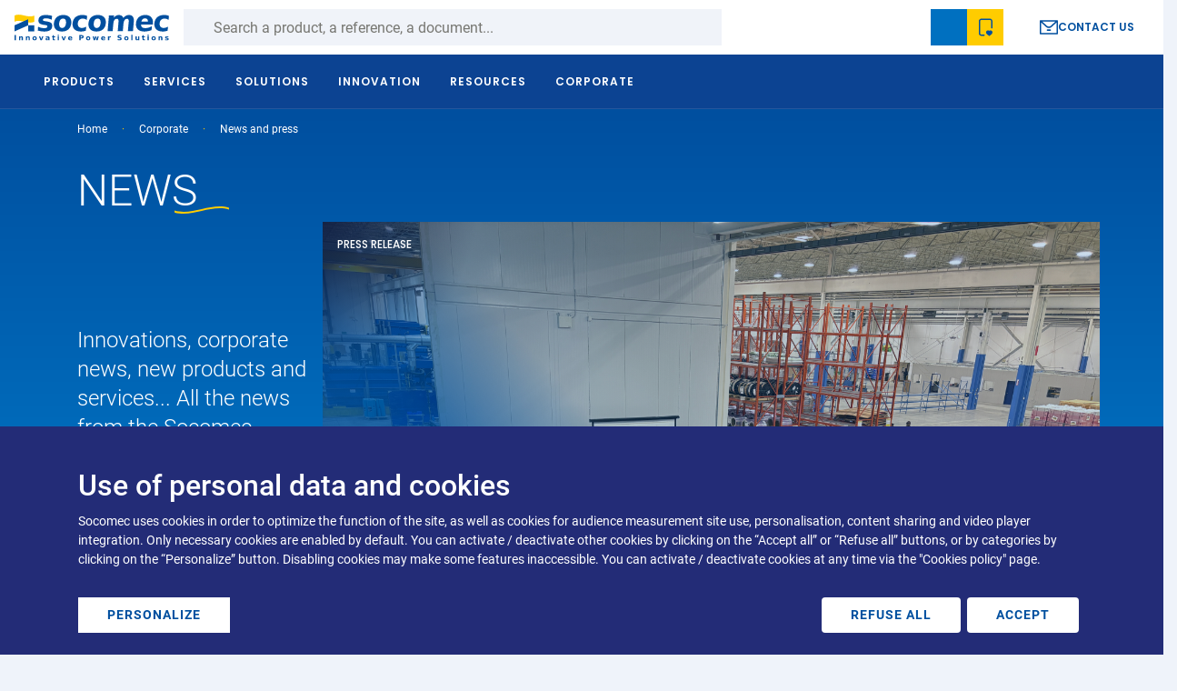

--- FILE ---
content_type: text/html; charset=UTF-8
request_url: https://www.socomec.us/en-us/news
body_size: 58009
content:
<!DOCTYPE html>
<html lang="en-us" dir="ltr" prefix="og: https://ogp.me/ns#">
  <head>
    <meta charset="utf-8" />
<noscript><style>form.antibot * :not(.antibot-message) { display: none !important; }</style>
</noscript><script data-type="text/javascript" type="text/plain" data-name="hotjar" data-src="/sites/default/files/hotjar/hotjar.script.js?t8gabh"></script>
<link rel="canonical" href="https://www.socomec.us/en-us/news" />
<link rel="alternate" hreflang="en-au" href="https://apac.socomec.com/en/news" />
<link rel="alternate" hreflang="en-bd" href="https://www.socomec.co.in/en-in/news" />
<link rel="alternate" hreflang="en-id" href="https://apac.socomec.com/en/news" />
<link rel="alternate" hreflang="en-jp" href="https://apac.socomec.com/en/news" />
<link rel="alternate" hreflang="en-kh" href="https://apac.socomec.com/en/news" />
<link rel="alternate" hreflang="en-kr" href="https://apac.socomec.com/en/news" />
<link rel="alternate" hreflang="en-la" href="https://apac.socomec.com/en/news" />
<link rel="alternate" hreflang="en-lk" href="https://www.socomec.co.in/en-in/news" />
<link rel="alternate" hreflang="en-mm" href="https://apac.socomec.com/en/news" />
<link rel="alternate" hreflang="en-my" href="https://apac.socomec.com/en/news" />
<link rel="alternate" hreflang="en-nz" href="https://apac.socomec.com/en/news" />
<link rel="alternate" hreflang="en-ph" href="https://apac.socomec.com/en/news" />
<link rel="alternate" hreflang="en-pk" href="https://emea.socomec.com/en/news" />
<link rel="alternate" hreflang="en-sg" href="https://apac.socomec.com/en/news" />
<link rel="alternate" hreflang="en-th" href="https://apac.socomec.com/en/news" />
<link rel="alternate" hreflang="en-vn" href="https://apac.socomec.com/en/news" />
<link rel="alternate" hreflang="en-ae" href="https://emea.socomec.com/en/news" />
<link rel="alternate" hreflang="en-af" href="https://emea.socomec.com/en/news" />
<link rel="alternate" hreflang="en-am" href="https://emea.socomec.com/en/news" />
<link rel="alternate" hreflang="en-ao" href="https://emea.socomec.com/en/news" />
<link rel="alternate" hreflang="en-az" href="https://emea.socomec.com/en/news" />
<link rel="alternate" hreflang="en-ba" href="https://emea.socomec.com/en/news" />
<link rel="alternate" hreflang="en-bf" href="https://emea.socomec.com/en/news" />
<link rel="alternate" hreflang="en-bg" href="https://emea.socomec.com/en/news" />
<link rel="alternate" hreflang="en-bh" href="https://emea.socomec.com/en/news" />
<link rel="alternate" hreflang="en-bi" href="https://emea.socomec.com/en/news" />
<link rel="alternate" hreflang="en-bj" href="https://emea.socomec.com/en/news" />
<link rel="alternate" hreflang="en-bw" href="https://emea.socomec.com/en/news" />
<link rel="alternate" hreflang="en-by" href="https://emea.socomec.com/en/news" />
<link rel="alternate" hreflang="en-cd" href="https://emea.socomec.com/en/news" />
<link rel="alternate" hreflang="en-cf" href="https://emea.socomec.com/en/news" />
<link rel="alternate" hreflang="en-cg" href="https://emea.socomec.com/en/news" />
<link rel="alternate" hreflang="en-ci" href="https://emea.socomec.com/en/news" />
<link rel="alternate" hreflang="en-cm" href="https://emea.socomec.com/en/news" />
<link rel="alternate" hreflang="en-cs" href="https://emea.socomec.com/en/news" />
<link rel="alternate" hreflang="en-cy" href="https://emea.socomec.com/en/news" />
<link rel="alternate" hreflang="en-cz" href="https://emea.socomec.com/en/news" />
<link rel="alternate" hreflang="en-dk" href="https://emea.socomec.com/en/news" />
<link rel="alternate" hreflang="en-dz" href="https://emea.socomec.com/en/news" />
<link rel="alternate" hreflang="en-ee" href="https://emea.socomec.com/en/news" />
<link rel="alternate" hreflang="en-eg" href="https://emea.socomec.com/en/news" />
<link rel="alternate" hreflang="en-er" href="https://emea.socomec.com/en/news" />
<link rel="alternate" hreflang="en-et" href="https://emea.socomec.com/en/news" />
<link rel="alternate" hreflang="en-fi" href="https://emea.socomec.com/en/news" />
<link rel="alternate" hreflang="en-fo" href="https://emea.socomec.com/en/news" />
<link rel="alternate" hreflang="en-ga" href="https://emea.socomec.com/en/news" />
<link rel="alternate" hreflang="en-ge" href="https://emea.socomec.com/en/news" />
<link rel="alternate" hreflang="en-gh" href="https://emea.socomec.com/en/news" />
<link rel="alternate" hreflang="en-gm" href="https://emea.socomec.com/en/news" />
<link rel="alternate" hreflang="en-gn" href="https://emea.socomec.com/en/news" />
<link rel="alternate" hreflang="en-gq" href="https://emea.socomec.com/en/news" />
<link rel="alternate" hreflang="en-gr" href="https://emea.socomec.com/en/news" />
<link rel="alternate" hreflang="en-gw" href="https://emea.socomec.com/en/news" />
<link rel="alternate" hreflang="en-hr" href="https://emea.socomec.com/en/news" />
<link rel="alternate" hreflang="en-hu" href="https://emea.socomec.com/en/news" />
<link rel="alternate" hreflang="en-il" href="https://emea.socomec.com/en/news" />
<link rel="alternate" hreflang="en-iq" href="https://emea.socomec.com/en/news" />
<link rel="alternate" hreflang="en-is" href="https://emea.socomec.com/en/news" />
<link rel="alternate" hreflang="en-jo" href="https://emea.socomec.com/en/news" />
<link rel="alternate" hreflang="en-ke" href="https://emea.socomec.com/en/news" />
<link rel="alternate" hreflang="en-kw" href="https://emea.socomec.com/en/news" />
<link rel="alternate" hreflang="en-lb" href="https://emea.socomec.com/en/news" />
<link rel="alternate" hreflang="en-lt" href="https://emea.socomec.com/en/news" />
<link rel="alternate" hreflang="en-lv" href="https://emea.socomec.com/en/news" />
<link rel="alternate" hreflang="en-ly" href="https://emea.socomec.com/en/news" />
<link rel="alternate" hreflang="en-ma" href="https://emea.socomec.com/en/news" />
<link rel="alternate" hreflang="en-mg" href="https://emea.socomec.com/en/news" />
<link rel="alternate" hreflang="en-mk" href="https://emea.socomec.com/en/news" />
<link rel="alternate" hreflang="en-ml" href="https://emea.socomec.com/en/news" />
<link rel="alternate" hreflang="en-mr" href="https://emea.socomec.com/en/news" />
<link rel="alternate" hreflang="en-mz" href="https://emea.socomec.com/en/news" />
<link rel="alternate" hreflang="en-na" href="https://emea.socomec.com/en/news" />
<link rel="alternate" hreflang="en-ne" href="https://emea.socomec.com/en/news" />
<link rel="alternate" hreflang="en-ng" href="https://emea.socomec.com/en/news" />
<link rel="alternate" hreflang="en-no" href="https://emea.socomec.com/en/news" />
<link rel="alternate" hreflang="en-ps" href="https://emea.socomec.com/en/news" />
<link rel="alternate" hreflang="en-qa" href="https://emea.socomec.com/en/news" />
<link rel="alternate" hreflang="en-rw" href="https://emea.socomec.com/en/news" />
<link rel="alternate" hreflang="en-sa" href="https://emea.socomec.com/en/news" />
<link rel="alternate" hreflang="en-sd" href="https://emea.socomec.com/en/news" />
<link rel="alternate" hreflang="en-se" href="https://emea.socomec.com/en/news" />
<link rel="alternate" hreflang="en-sk" href="https://emea.socomec.com/en/news" />
<link rel="alternate" hreflang="en-sl" href="https://emea.socomec.com/en/news" />
<link rel="alternate" hreflang="en-sn" href="https://emea.socomec.com/en/news" />
<link rel="alternate" hreflang="en-so" href="https://emea.socomec.com/en/news" />
<link rel="alternate" hreflang="en-sy" href="https://emea.socomec.com/en/news" />
<link rel="alternate" hreflang="en-sz" href="https://emea.socomec.com/en/news" />
<link rel="alternate" hreflang="en-td" href="https://emea.socomec.com/en/news" />
<link rel="alternate" hreflang="en-ua" href="https://emea.socomec.com/en/news" />
<link rel="alternate" hreflang="en-ug" href="https://emea.socomec.com/en/news" />
<link rel="alternate" hreflang="en-ye" href="https://emea.socomec.com/en/news" />
<link rel="alternate" hreflang="en-za" href="https://emea.socomec.com/en/news" />
<link rel="alternate" hreflang="en-zm" href="https://emea.socomec.com/en/news" />
<link rel="alternate" hreflang="fr-bf" href="https://emea.socomec.com/fr/news" />
<link rel="alternate" hreflang="fr-bi" href="https://emea.socomec.com/fr/news" />
<link rel="alternate" hreflang="fr-cd" href="https://emea.socomec.com/fr/news" />
<link rel="alternate" hreflang="fr-cg" href="https://emea.socomec.com/fr/news" />
<link rel="alternate" hreflang="fr-ci" href="https://emea.socomec.com/fr/news" />
<link rel="alternate" hreflang="fr-cm" href="https://emea.socomec.com/fr/news" />
<link rel="alternate" hreflang="fr-dz" href="https://emea.socomec.com/fr/news" />
<link rel="alternate" hreflang="fr-ga" href="https://emea.socomec.com/fr/news" />
<link rel="alternate" hreflang="fr-gn" href="https://emea.socomec.com/fr/news" />
<link rel="alternate" hreflang="fr-gq" href="https://emea.socomec.com/fr/news" />
<link rel="alternate" hreflang="fr-ma" href="https://emea.socomec.com/fr/news" />
<link rel="alternate" hreflang="fr-mg" href="https://emea.socomec.com/fr/news" />
<link rel="alternate" hreflang="fr-ml" href="https://emea.socomec.com/fr/news" />
<link rel="alternate" hreflang="fr-mr" href="https://emea.socomec.com/fr/news" />
<link rel="alternate" hreflang="fr-ne" href="https://emea.socomec.com/fr/news" />
<link rel="alternate" hreflang="fr-rw" href="https://emea.socomec.com/fr/news" />
<link rel="alternate" hreflang="fr-sn" href="https://emea.socomec.com/fr/news" />
<link rel="alternate" hreflang="fr-td" href="https://emea.socomec.com/fr/news" />
<link rel="alternate" hreflang="fr-tn" href="https://emea.socomec.com/fr/news" />
<link rel="alternate" hreflang="tr" href="https://www.socomec.com.tr/tr/news" />
<link rel="alternate" hreflang="en-ca" href="https://www.socomec.us/en-us/news" />
<link rel="alternate" hreflang="en-us" href="https://www.socomec.us/en-us/news" />
<link rel="alternate" hreflang="zh" href="https://www.socomec.cn/zh-cn/news" />
<link rel="alternate" hreflang="zh-cn" href="https://www.socomec.cn/zh-cn/news" />
<link rel="alternate" hreflang="en-in" href="https://www.socomec.co.in/en-in/news" />
<link rel="alternate" hreflang="en-gb" href="https://www.socomec.co.uk/en-gb/news" />
<link rel="alternate" hreflang="fr-be" href="https://www.socomec.be/fr/news" />
<link rel="alternate" hreflang="fr-lu" href="https://www.socomec.be/fr/news" />
<link rel="alternate" hreflang="de-ch" href="https://www.socomec.ch/de/news" />
<link rel="alternate" hreflang="fr-ch" href="https://www.socomec.ch/fr/news" />
<link rel="alternate" hreflang="it-ch" href="https://www.socomec.ch/it/news" />
<link rel="alternate" hreflang="de" href="https://www.socomec.de/de/news" />
<link rel="alternate" hreflang="de-de" href="https://www.socomec.de/de/news" />
<link rel="alternate" hreflang="es" href="https://www.socomec.es/es/news" />
<link rel="alternate" hreflang="fr" href="https://www.socomec.fr/fr/actualites" />
<link rel="alternate" hreflang="fr-fr" href="https://www.socomec.fr/fr/actualites" />
<link rel="alternate" hreflang="it" href="https://www.socomec.it/it/news" />
<link rel="alternate" hreflang="nl" href="https://www.socomec.nl/nl/news" />
<link rel="alternate" hreflang="pl" href="https://www.socomec.pl/pl/news" />
<link rel="alternate" hreflang="pt" href="https://www.socomec.pt/pt/news" />
<link rel="alternate" hreflang="ro" href="https://www.socomec.ro/ro/news" />
<link rel="alternate" hreflang="ru" href="https://www.socomec.ru/ru/news" />
<link rel="alternate" hreflang="sl" href="https://www.socomec.si/sl/news" />
<meta name="google-site-verification" content="DsoPDSx9dbKlod5hCk2Ep_6EufMIALZ-TEDoraxgVdY" />
<script type="text/plain" data-type="text/javascript" data-name="ab_tasty" data-src="https://try.abtasty.com/52897fb570d9e7069d6e7b62d5a7af2f.js"></script>
<meta name="MobileOptimized" content="width" />
<meta name="HandheldFriendly" content="true" />
<meta name="viewport" content="width=device-width, initial-scale=1, shrink-to-fit=no" />
<meta http-equiv="x-ua-compatible" content="ie=edge" />
<link rel="icon" href="/themes/custom/socomec/favicon.ico" type="image/vnd.microsoft.icon" />

    <title>News | Socomec</title>
    <link rel="stylesheet" media="all" href="/sites/default/files/css/css_llVQ1KAakOjWjsODUhDrPFTNjLuC74IdKJynjEo8PaE.css?delta=0&amp;language=en-us&amp;theme=socomec&amp;include=[base64]" />
<link rel="stylesheet" media="all" href="/sites/default/files/css/css_9C7RuxWs7E9Kz_81OZGyZnJGoZGOCuxEHrBAR8GkjTg.css?delta=1&amp;language=en-us&amp;theme=socomec&amp;include=[base64]" />

    <script src="/libraries/fontawesome/js/all.min.js?v=6.4.0" defer></script>
<script src="/libraries/fontawesome/js/v4-shims.min.js?v=6.4.0" defer></script>
<script src="/libraries/klaro/dist/klaro-no-translations-no-css.js?t8gabh" defer id="klaro-js"></script>

  </head>
  <body class="layout-no-sidebars page-view-news path-news">
    <a href="#main-content" class="visually-hidden focusable skip-link">
      Skip to main content
    </a>
    <div class="throbber-wrapper">
      <!-- By Sam Herbert (@sherb), for everyone. More @ http://goo.gl/7AJzbL -->
<svg width="58" height="58" viewBox="0 0 58 58" xmlns="http://www.w3.org/2000/svg">
    <g fill="none" fill-rule="evenodd">
        <g transform="translate(2 1)" stroke="#004F9F" stroke-width="1.5">
            <circle cx="42.601" cy="11.462" r="5" fill-opacity="1" fill="#004F9F">
                <animate attributeName="fill-opacity"
                     begin="0s" dur="1.3s"
                     values="1;0;0;0;0;0;0;0" calcMode="linear"
                     repeatCount="indefinite" />
            </circle>
            <circle cx="49.063" cy="27.063" r="5" fill-opacity="0" fill="#004F9F">
                <animate attributeName="fill-opacity"
                     begin="0s" dur="1.3s"
                     values="0;1;0;0;0;0;0;0" calcMode="linear"
                     repeatCount="indefinite" />
            </circle>
            <circle cx="42.601" cy="42.663" r="5" fill-opacity="0" fill="#004F9F">
                <animate attributeName="fill-opacity"
                     begin="0s" dur="1.3s"
                     values="0;0;1;0;0;0;0;0" calcMode="linear"
                     repeatCount="indefinite" />
            </circle>
            <circle cx="27" cy="49.125" r="5" fill-opacity="0" fill="#004F9F">
                <animate attributeName="fill-opacity"
                     begin="0s" dur="1.3s"
                     values="0;0;0;1;0;0;0;0" calcMode="linear"
                     repeatCount="indefinite" />
            </circle>
            <circle cx="11.399" cy="42.663" r="5" fill-opacity="0" fill="#004F9F">
                <animate attributeName="fill-opacity"
                     begin="0s" dur="1.3s"
                     values="0;0;0;0;1;0;0;0" calcMode="linear"
                     repeatCount="indefinite" />
            </circle>
            <circle cx="4.938" cy="27.063" r="5" fill-opacity="0" fill="#004F9F">
                <animate attributeName="fill-opacity"
                     begin="0s" dur="1.3s"
                     values="0;0;0;0;0;1;0;0" calcMode="linear"
                     repeatCount="indefinite" />
            </circle>
            <circle cx="11.399" cy="11.462" r="5" fill-opacity="0" fill="#004F9F">
                <animate attributeName="fill-opacity"
                     begin="0s" dur="1.3s"
                     values="0;0;0;0;0;0;1;0" calcMode="linear"
                     repeatCount="indefinite" />
            </circle>
            <circle cx="27" cy="5" r="5" fill-opacity="0" fill="#004F9F">
                <animate attributeName="fill-opacity"
                     begin="0s" dur="1.3s"
                     values="0;0;0;0;0;0;0;1" calcMode="linear"
                     repeatCount="indefinite" />
            </circle>
        </g>
    </g>
</svg>
    </div>
    <script type="text/javascript">
// <![CDATA[
(function(window, document, dataLayerName, id) {
window[dataLayerName]=window[dataLayerName]||[],window[dataLayerName].push({start:(new Date).getTime(),event:"stg.start"});var scripts=document.getElementsByTagName('script')[0],tags=document.createElement('script');
function stgCreateCookie(a,b,c){var d="";if(c){var e=new Date;e.setTime(e.getTime()+24*c*60*60*1e3),d="; expires="+e.toUTCString();f=""}document.cookie=a+"="+b+d+f+"; path=/"}
var isStgDebug=(window.location.href.match("stg_debug")||document.cookie.match("stg_debug"))&&!window.location.href.match("stg_disable_debug");stgCreateCookie("stg_debug",isStgDebug?1:"",isStgDebug?14:-1);
var qP=[];dataLayerName!=="dataLayer"&&qP.push("data_layer_name="+dataLayerName);isStgDebug&&qP.push("stg_debug");var qPString=qP.length>0?("?"+qP.join("&")):"";
tags.async=!0,tags.src="https://socomec.containers.piwik.pro/"+id+".js"+qPString,scripts.parentNode.insertBefore(tags,scripts);
!function(a,n,i){a[n]=a[n]||{};for(var c=0;c<i.length;c++)!function(i){a[n][i]=a[n][i]||{},a[n][i].api=a[n][i].api||function(){var a=[].slice.call(arguments,0);"string"==typeof a[0]&&window[dataLayerName].push({event:n+"."+i+":"+a[0],parameters:[].slice.call(arguments,1)})}}(i[c])}(window,"ppms",["tm","cm"])
})(window, document, 'dataLayer', '9e8f387a-4bc3-447f-8c38-713dc55b2164');
// ]]>
</script><noscript><iframe src="https://socomec.containers.piwik.pro/9e8f387a-4bc3-447f-8c38-713dc55b2164/noscript.html" title="Piwik PRO embed snippet" height="0" width="0" style="display:none;visibility:hidden" aria-hidden="true"></iframe></noscript>
      <div class="dialog-off-canvas-main-canvas" data-off-canvas-main-canvas>
    <div id="page-wrapper">
  <div id="page">
                  <div class="preheader-wrapper">
    <div class="menu-container">
      <div class="left">
        <div class="branding">
                  <a href="/en-us" title="Home" rel="home" class="navbar-brand">
              <svg width="242" height="41" viewBox="0 0 242 41" fill="none" xmlns="http://www.w3.org/2000/svg">
<path fill-rule="evenodd" clip-rule="evenodd" d="M53.6543 0.863283C52.0703 0.644283 50.5503 0.527283 49.0993 0.527283C45.3903 0.527283 42.5883 1.16228 40.6853 2.42228C38.7833 3.68328 37.7153 5.61528 37.4863 8.22628C37.2773 10.6423 37.8223 12.4473 39.1293 13.6313C40.4333 14.8203 42.8183 15.6343 46.2933 16.0723L47.6683 16.2503C49.2583 16.4393 50.3043 16.7093 50.8063 17.0523C51.3163 17.4003 51.5413 17.9243 51.4803 18.6333C51.4063 19.4723 50.9613 20.1033 50.1443 20.5313C49.3303 20.9573 48.1463 21.1723 46.6033 21.1723C44.8983 21.1723 43.2343 20.9763 41.6133 20.5933C39.9963 20.2093 38.4313 19.6313 36.9253 18.8553L36.4023 24.8613C38.1913 25.3883 39.9453 25.7773 41.6643 26.0433C43.3813 26.3043 45.0523 26.4393 46.6833 26.4393C50.5313 26.4393 53.4823 25.7773 55.5393 24.4553C57.5923 23.1333 58.7343 21.1583 58.9653 18.5273C59.1833 16.0153 58.6463 14.1723 57.3573 12.9983C56.0683 11.8223 53.4223 10.9783 49.4333 10.4673L48.0603 10.2693C46.6483 10.1073 45.6753 9.85928 45.1503 9.52128C44.6293 9.18528 44.3963 8.70328 44.4513 8.07828C44.5173 7.30228 44.9333 6.73428 45.6913 6.35328C46.4573 5.98428 47.5823 5.79528 49.0903 5.79528C50.4823 5.79528 51.9553 5.97228 53.5003 6.32428C55.0433 6.67428 56.6313 7.19728 58.2613 7.90428L58.7873 1.90028C56.9493 1.42728 55.2363 1.08228 53.6543 0.863283ZM79.7183 8.04728C80.5213 9.30828 80.8183 11.1153 80.6113 13.4843C80.4043 15.8533 79.7893 17.6663 78.7693 18.9183C77.7503 20.1743 76.3813 20.8043 74.6603 20.8043C72.9103 20.8043 71.6343 20.1743 70.8243 18.9183C70.0133 17.6663 69.7163 15.8533 69.9203 13.4843C70.1273 11.1153 70.7483 9.30828 71.7753 8.04728C72.8023 6.79328 74.1933 6.16228 75.9453 6.16228C77.6603 6.16228 78.9183 6.79328 79.7183 8.04728ZM66.1403 3.96728C63.5413 6.26128 62.0643 9.42928 61.7053 13.4843C61.3533 17.5373 62.2773 20.7113 64.4783 23.0023C66.6773 25.2913 69.9063 26.4393 74.1683 26.4393C78.4103 26.4393 81.8243 25.2913 84.4123 23.0023C87.0023 20.7113 88.4703 17.5373 88.8263 13.4843C89.1773 9.42928 88.2633 6.26128 86.0803 3.96728C83.8923 1.67928 80.6773 0.527283 76.4313 0.527283C72.1743 0.527283 68.7443 1.67928 66.1403 3.96728ZM110.045 0.877283C108.806 0.646283 107.543 0.527283 106.248 0.527283C101.797 0.527283 98.2153 1.67028 95.5023 3.95528C92.7913 6.24028 91.2543 9.41828 90.8983 13.4843C90.5453 17.5523 91.5173 20.7243 93.8343 23.0113C96.1443 25.2973 99.5293 26.4393 103.98 26.4393C105.259 26.4393 106.543 26.3303 107.836 26.1113C109.129 25.8883 110.408 25.5583 111.679 25.1193L112.25 18.6463C111.246 19.3593 110.17 19.8943 109.031 20.2583C107.886 20.6213 106.697 20.8043 105.461 20.8043C103.258 20.8043 101.595 20.1583 100.48 18.8753C99.3653 17.5883 98.9143 15.7913 99.1133 13.4843C99.3123 11.1763 100.086 9.37728 101.425 8.09328C102.765 6.80828 104.539 6.16228 106.744 6.16228C107.906 6.16228 109.009 6.34328 110.06 6.69328C111.111 7.04528 112.136 7.59028 113.15 8.32228L113.713 1.90028C112.5 1.44328 111.277 1.10128 110.045 0.877283ZM133.847 8.04728C134.652 9.30828 134.949 11.1153 134.742 13.4843C134.535 15.8533 133.922 17.6663 132.896 18.9183C131.879 20.1743 130.509 20.8043 128.787 20.8043C127.039 20.8043 125.759 20.1743 124.953 18.9183C124.146 17.6663 123.845 15.8533 124.05 13.4843C124.263 11.1153 124.879 9.30828 125.904 8.04728C126.931 6.79328 128.318 6.16228 130.066 6.16228C131.789 6.16228 133.05 6.79328 133.847 8.04728ZM120.269 3.96728C117.668 6.26128 116.189 9.42928 115.836 13.4843C115.482 17.5373 116.402 20.7113 118.605 23.0023C120.806 25.2913 124.039 26.4393 128.297 26.4393C132.543 26.4393 135.955 25.2913 138.543 23.0023C141.129 20.7113 142.599 17.5373 142.957 13.4843C143.308 9.42928 142.392 6.26128 140.207 3.96728C138.025 1.67928 134.808 0.527283 130.562 0.527283C126.302 0.527283 122.873 1.67928 120.269 3.96728ZM167.81 1.76528C166.578 0.943283 165.105 0.527283 163.4 0.527283C161.883 0.527283 160.466 0.883283 159.15 1.59228C157.83 2.29528 156.629 3.34528 155.537 4.74228L155.851 1.10728H147.9L145.74 25.8083H153.691L154.754 13.6643C154.957 11.3573 155.519 9.58428 156.455 8.34028C157.383 7.10128 158.605 6.48228 160.117 6.48228C161.324 6.48228 162.125 6.87128 162.527 7.66028C162.925 8.44528 163.009 10.2053 162.767 12.9373L161.638 25.8083H169.593L170.654 13.6853C170.89 11.3493 171.465 9.56628 172.386 8.33428C173.31 7.09728 174.523 6.48228 176.021 6.48228C177.164 6.48228 177.959 6.87128 178.404 7.66028C178.849 8.44528 178.996 9.71728 178.843 11.4613C178.81 11.8453 178.779 12.1363 178.756 12.3453C178.73 12.5493 178.701 12.7423 178.67 12.9373L177.541 25.8083H185.498L186.808 10.7773C187.103 7.44528 186.582 4.90228 185.25 3.15228C183.918 1.40628 181.834 0.527283 178.994 0.527283C177.345 0.527283 175.802 0.931283 174.355 1.73428C172.912 2.53128 171.619 3.69528 170.486 5.22428C169.941 3.73828 169.05 2.58828 167.81 1.76528ZM214.054 4.03928C211.929 1.69928 208.929 0.527283 205.05 0.527283C200.791 0.527283 197.343 1.68528 194.711 3.98828C192.082 6.29528 190.586 9.45728 190.234 13.4843C189.875 17.5823 190.834 20.7653 193.111 23.0353C195.39 25.3043 198.761 26.4393 203.232 26.4393C205.099 26.4393 206.98 26.2583 208.879 25.8903C210.773 25.5313 212.685 24.9943 214.615 24.2753L215.148 18.1743C213.226 19.1793 211.373 19.9293 209.591 20.4253C207.806 20.9273 206.086 21.1723 204.427 21.1723C202.367 21.1723 200.81 20.7113 199.742 19.7893C198.677 18.8693 198.131 17.4863 198.103 15.6423H216.531L216.728 13.4063C217.07 9.49828 216.179 6.37528 214.054 4.03928ZM198.613 10.8013C198.988 9.18328 199.693 7.94328 200.72 7.08428C201.748 6.23028 203.023 5.79528 204.55 5.79528C205.961 5.79528 207.06 6.25628 207.849 7.17428C208.646 8.09028 208.976 9.29928 208.843 10.8013H198.613ZM238.174 0.877283C236.933 0.646283 235.668 0.527283 234.379 0.527283C229.924 0.527283 226.341 1.67028 223.631 3.95528C220.918 6.24028 219.384 9.41828 219.027 13.4843C218.672 17.5523 219.648 20.7243 221.965 23.0113C224.275 25.2973 227.658 26.4393 232.111 26.4393C233.39 26.4393 234.674 26.3303 235.963 26.1113C237.256 25.8883 238.535 25.5583 239.806 25.1193L240.377 18.6463C239.375 19.3593 238.3 19.8943 237.162 20.2583C236.015 20.6213 234.828 20.8043 233.591 20.8043C231.386 20.8043 229.728 20.1583 228.611 18.8753C227.496 17.5883 227.037 15.7913 227.244 13.4843C227.441 11.1763 228.216 9.37728 229.552 8.09328C230.892 6.80828 232.672 6.16228 234.875 6.16228C236.033 6.16228 237.142 6.34328 238.189 6.69328C239.238 7.04528 240.265 7.59028 241.281 8.32228L241.841 1.90028C240.631 1.44328 239.408 1.10128 238.174 0.877283Z" fill="#004F9F"/>
<path fill-rule="evenodd" clip-rule="evenodd" d="M69.572 40.1019H67.633V34.0529H69.572V40.1019ZM69.572 33.2759H67.633V31.6879H69.572V33.2759ZM2.238 40.1009H0.160004V32.0289H2.238V40.1009ZM13.1425 40.1019V36.4199C13.1425 35.6019 12.9645 34.9769 12.6015 34.5509C12.2385 34.1169 11.7065 33.9019 11.0075 33.9019C10.6135 33.9019 10.2495 33.9879 9.9215 34.1519C9.5895 34.3239 9.2855 34.5819 8.9945 34.9339V34.0529H7.0525V40.1019H8.9945V37.1249C8.9945 36.5739 9.1055 36.1469 9.3375 35.8319C9.5705 35.5219 9.8865 35.3629 10.2905 35.3629C10.4545 35.3629 10.6035 35.3969 10.7345 35.4709C10.8615 35.5409 10.9645 35.6389 11.0405 35.7639C11.0975 35.8559 11.1385 36.0039 11.1635 36.2009C11.1855 36.4019 11.1975 36.7579 11.1975 37.2829V39.4999V40.1019H13.1425ZM23.8965 36.4199V40.1019H21.9575V39.4999V37.2829C21.9575 36.7579 21.9435 36.4019 21.9215 36.2009C21.8965 36.0039 21.8575 35.8559 21.7985 35.7639C21.7205 35.6389 21.6195 35.5409 21.4885 35.4709C21.3615 35.3969 21.2105 35.3629 21.0465 35.3629C20.6425 35.3629 20.3265 35.5219 20.0955 35.8319C19.8655 36.1469 19.7505 36.5739 19.7505 37.1249V40.1019H17.8105V34.0529H19.7505V34.9339C20.0415 34.5819 20.3495 34.3239 20.6775 34.1519C21.0075 33.9879 21.3715 33.9019 21.7635 33.9019C22.4645 33.9019 22.9925 34.1169 23.3535 34.5509C23.7165 34.9769 23.8965 35.6019 23.8965 36.4199ZM30.473 35.7461C30.699 35.4431 31.025 35.2891 31.457 35.2891C31.877 35.2891 32.203 35.4431 32.424 35.7461C32.648 36.0571 32.758 36.5021 32.758 37.0821C32.758 37.6601 32.648 38.1051 32.424 38.4081C32.203 38.7191 31.877 38.8771 31.457 38.8771C31.025 38.8771 30.699 38.7191 30.473 38.4081C30.246 38.1051 30.137 37.6601 30.137 37.0821C30.137 36.5021 30.246 36.0571 30.473 35.7461ZM33.896 34.7481C33.311 34.1851 32.498 33.9021 31.457 33.9021C30.41 33.9021 29.594 34.1851 29 34.7481C28.412 35.3091 28.119 36.0881 28.119 37.0821C28.119 38.0761 28.412 38.8551 29 39.4141C29.594 39.9761 30.41 40.2561 31.457 40.2561C32.498 40.2561 33.311 39.9761 33.896 39.4141C34.482 38.8551 34.775 38.0761 34.775 37.0821C34.775 36.0881 34.482 35.3091 33.896 34.7481ZM38.2773 34.0527H40.2163L41.7243 38.2327L43.2283 34.0527H45.1663L42.7873 40.1017H40.6583L38.2773 34.0527ZM50.9376 37.5839C51.1386 37.4469 51.4436 37.3789 51.8496 37.3789H52.8496V37.5979C52.8496 37.9919 52.7246 38.3199 52.4786 38.5779C52.2306 38.8419 51.9256 38.9729 51.5606 38.9729C51.2696 38.9729 51.0406 38.9019 50.8766 38.7679C50.7166 38.6269 50.6286 38.4319 50.6286 38.1859C50.6286 37.9219 50.7346 37.7169 50.9376 37.5839ZM54.8026 40.1019V36.6489C54.8026 35.6839 54.5606 34.9809 54.0746 34.5509C53.5896 34.1169 52.8026 33.9019 51.7106 33.9019C51.2926 33.9019 50.8726 33.9339 50.4546 33.9809C50.0386 34.0389 49.6246 34.1089 49.2066 34.2149V35.6899C49.5136 35.5219 49.8416 35.3969 50.2036 35.3129C50.5586 35.2309 50.9436 35.1859 51.3596 35.1859C51.8696 35.1859 52.2476 35.2599 52.4886 35.3999C52.7286 35.5449 52.8496 35.7679 52.8496 36.0759V36.2249H51.7106C50.6676 36.2249 49.9026 36.3929 49.4136 36.7229C48.9236 37.0529 48.6796 37.5739 48.6796 38.2849C48.6796 38.8649 48.8726 39.3419 49.2676 39.7089C49.6586 40.0759 50.1656 40.2559 50.7926 40.2559C51.2576 40.2559 51.6526 40.1739 51.9766 40.0059C52.3006 39.8399 52.5916 39.5719 52.8496 39.2049V40.1019H54.8026ZM61.5976 32.334V34.053H63.5876V35.436H61.5976V38.004C61.5976 38.281 61.6506 38.471 61.7616 38.57C61.8766 38.672 62.0936 38.719 62.4276 38.719H63.4236V40.102H61.7616C60.9976 40.102 60.4546 39.939 60.1366 39.623C59.8166 39.305 59.6586 38.768 59.6586 38.004V35.436H58.6956V34.053H59.6586V32.334H61.5976ZM73.543 34.0527H75.48L76.986 38.2327L78.494 34.0527H80.434L78.049 40.1017H75.926L73.543 34.0527ZM88.137 35.5269C88.354 35.7519 88.459 36.0489 88.459 36.4199H85.939C85.996 36.0219 86.143 35.7169 86.377 35.5059C86.615 35.2909 86.918 35.1859 87.295 35.1859C87.641 35.1859 87.922 35.3049 88.137 35.5269ZM90.443 37.6109V37.0569C90.443 36.1059 90.162 35.3339 89.59 34.7619C89.016 34.1879 88.256 33.9019 87.303 33.9019C86.258 33.9019 85.439 34.1859 84.84 34.7519C84.244 35.3159 83.947 36.0919 83.947 37.0819C83.947 38.0819 84.248 38.8649 84.857 39.4219C85.467 39.9769 86.314 40.2559 87.408 40.2559C87.867 40.2559 88.326 40.2129 88.787 40.1269C89.244 40.0369 89.701 39.9099 90.156 39.7359V38.2439C89.707 38.4859 89.268 38.6719 88.844 38.7889C88.414 38.9139 87.994 38.9729 87.59 38.9729C87.084 38.9729 86.693 38.8589 86.412 38.6329C86.131 38.4039 85.967 38.0629 85.918 37.6109H90.443ZM103.652 33.5449V35.7929H104.804C105.209 35.7929 105.521 35.6929 105.742 35.4959C105.959 35.3049 106.07 35.0239 106.07 34.6639C106.07 34.3009 105.959 34.0239 105.742 33.8299C105.521 33.6369 105.209 33.5449 104.804 33.5449H103.652ZM101.58 32.0289H105.029C106.056 32.0289 106.841 32.2579 107.39 32.7169C107.943 33.1679 108.22 33.8199 108.22 34.6639C108.22 35.5059 107.943 36.1579 107.39 36.6169C106.841 37.0739 106.056 37.2989 105.029 37.2989H103.652V40.1019H101.58V32.0289ZM114.379 35.7461C114.603 35.4431 114.931 35.2891 115.361 35.2891C115.783 35.2891 116.107 35.4431 116.328 35.7461C116.55 36.0571 116.668 36.5021 116.668 37.0821C116.668 37.6601 116.55 38.1051 116.328 38.4081C116.107 38.7191 115.783 38.8771 115.361 38.8771C114.931 38.8771 114.603 38.7191 114.379 38.4081C114.156 38.1051 114.041 37.6601 114.041 37.0821C114.041 36.5021 114.156 36.0571 114.379 35.7461ZM117.802 34.7481C117.215 34.1851 116.402 33.9021 115.361 33.9021C114.316 33.9021 113.498 34.1851 112.906 34.7481C112.322 35.3091 112.025 36.0881 112.025 37.0821C112.025 38.0761 112.322 38.8551 112.906 39.4141C113.498 39.9761 114.316 40.2561 115.361 40.2561C116.402 40.2561 117.215 39.9761 117.802 39.4141C118.384 38.8551 118.679 38.0761 118.679 37.0821C118.679 36.0881 118.384 35.3091 117.802 34.7481ZM122.404 34.0527H124.287L125.3 38.2187L126.322 34.0527H127.939L128.955 38.1797L129.98 34.0527H131.859L130.265 40.1017H128.15L127.127 35.9397L126.115 40.1017H123.998L122.404 34.0527ZM139.785 35.5269C140.003 35.7519 140.107 36.0489 140.107 36.4199H137.589C137.644 36.0219 137.793 35.7169 138.031 35.5059C138.265 35.2909 138.57 35.1859 138.945 35.1859C139.291 35.1859 139.576 35.3049 139.785 35.5269ZM142.097 37.6109V37.0569C142.097 36.1059 141.812 35.3339 141.24 34.7619C140.668 34.1879 139.906 33.9019 138.951 33.9019C137.908 33.9019 137.089 34.1859 136.494 34.7519C135.894 35.3159 135.595 36.0919 135.595 37.0819C135.595 38.0819 135.898 38.8649 136.503 39.4219C137.113 39.9769 137.962 40.2559 139.064 40.2559C139.517 40.2559 139.976 40.2129 140.435 40.1269C140.894 40.0369 141.353 39.9099 141.804 39.7359V38.2439C141.357 38.4859 140.918 38.6719 140.492 38.7889C140.064 38.9139 139.648 38.9729 139.24 38.9729C138.73 38.9729 138.343 38.8589 138.06 38.6329C137.779 38.4039 137.615 38.0629 137.568 37.6109H142.097ZM150.914 35.7031C150.752 35.6211 150.58 35.5641 150.412 35.5271C150.244 35.4861 150.078 35.4711 149.904 35.4711C149.408 35.4711 149.027 35.6291 148.758 35.9471C148.486 36.2671 148.357 36.7231 148.357 37.3181V40.1011H146.418V34.0531H148.357V35.0411C148.603 34.6421 148.889 34.3531 149.213 34.1741C149.535 33.9941 149.92 33.9021 150.369 33.9021C150.435 33.9021 150.506 33.9041 150.58 33.9101C150.622 33.9132 150.672 33.9193 150.73 33.9264C150.784 33.933 150.844 33.9404 150.912 33.9471L150.914 35.7031ZM167.168 33.9941V32.2891C166.67 32.1561 166.184 32.0531 165.715 31.9861C165.246 31.9201 164.791 31.8891 164.346 31.8891C163.371 31.8891 162.625 32.1031 162.106 32.5331C161.59 32.9671 161.328 33.5861 161.328 34.3891C161.328 35.0331 161.516 35.5411 161.883 35.9121C162.262 36.2931 162.852 36.5681 163.658 36.7421L164.463 36.9181C164.955 37.0251 165.279 37.1521 165.441 37.2891C165.606 37.4281 165.689 37.6191 165.689 37.8691C165.689 38.1501 165.564 38.3691 165.324 38.5211C165.086 38.6721 164.736 38.7501 164.281 38.7501C163.84 38.7501 163.375 38.6801 162.891 38.5391C162.408 38.4041 161.914 38.1931 161.398 37.9181V39.6781C161.914 39.8651 162.428 40.0121 162.945 40.1111C163.461 40.2091 163.975 40.2561 164.482 40.2561C165.57 40.2561 166.375 40.0371 166.904 39.6031C167.43 39.1701 167.693 38.5081 167.693 37.6191C167.693 36.9431 167.508 36.4221 167.129 36.0491C166.75 35.6851 166.111 35.4081 165.213 35.2301L164.326 35.0531C163.902 34.9651 163.619 34.8611 163.457 34.7441C163.297 34.6191 163.217 34.4571 163.217 34.2381C163.217 33.9491 163.334 33.7401 163.574 33.6011C163.813 33.4651 164.178 33.3961 164.676 33.3961C165.049 33.3961 165.451 33.4431 165.869 33.5511C166.291 33.6481 166.727 33.7931 167.168 33.9941ZM175.186 35.2891C174.754 35.2891 174.426 35.4431 174.202 35.7461C173.979 36.0571 173.864 36.5021 173.864 37.0821C173.864 37.6601 173.979 38.1051 174.202 38.4081C174.426 38.7191 174.754 38.8771 175.186 38.8771C175.605 38.8771 175.93 38.7191 176.155 38.4081C176.377 38.1051 176.491 37.6601 176.491 37.0821C176.491 36.5021 176.377 36.0571 176.155 35.7461C175.93 35.4431 175.605 35.2891 175.186 35.2891ZM175.186 33.9021C176.225 33.9021 177.043 34.1851 177.627 34.7481C178.215 35.3091 178.504 36.0881 178.504 37.0821C178.504 38.0761 178.215 38.8551 177.627 39.4141C177.043 39.9761 176.225 40.2561 175.186 40.2561C174.141 40.2561 173.321 39.9761 172.732 39.4141C172.141 38.8551 171.846 38.0761 171.846 37.0821C171.846 36.0881 172.141 35.3091 172.732 34.7481C173.321 34.1851 174.141 33.9021 175.186 33.9021ZM184.705 40.1019H182.766V31.6879H184.705V40.1019ZM189.377 37.7441V34.0531H191.322V34.6581C191.322 34.9801 191.32 35.3961 191.314 35.8871C191.313 36.1454 191.313 36.3587 191.312 36.5276L191.312 36.5473L191.312 36.5586C191.311 36.6987 191.311 36.8061 191.311 36.8811C191.311 37.3611 191.322 37.7171 191.35 37.9241C191.373 38.1421 191.42 38.3011 191.477 38.3921C191.557 38.5211 191.66 38.6171 191.789 38.6831C191.916 38.7561 192.063 38.7891 192.227 38.7891C192.629 38.7891 192.945 38.6351 193.174 38.3241C193.408 38.0141 193.525 37.5881 193.525 37.0331V34.0531H195.463V40.1011H193.525V39.2211C193.231 39.5741 192.924 39.8401 192.6 40.0061C192.27 40.1741 191.912 40.2561 191.52 40.2561C190.82 40.2561 190.291 40.0411 189.922 39.6131C189.561 39.1851 189.377 38.5581 189.377 37.7441ZM202.316 34.053V32.334H200.375V34.053H199.414V35.436H200.375V38.004C200.375 38.768 200.539 39.305 200.857 39.623C201.175 39.939 201.714 40.102 202.48 40.102H204.138V38.719H203.144C202.814 38.719 202.591 38.672 202.48 38.57C202.367 38.471 202.316 38.281 202.316 38.004V35.436H204.306V34.053H202.316ZM208.352 40.1019H210.289V34.0529H208.352V40.1019ZM208.352 33.2759H210.289V31.6879H208.352V33.2759ZM216.926 35.7461C217.15 35.4431 217.478 35.2891 217.906 35.2891C218.332 35.2891 218.654 35.4431 218.879 35.7461C219.099 36.0571 219.211 36.5021 219.211 37.0821C219.211 37.6601 219.099 38.1051 218.879 38.4081C218.654 38.7191 218.332 38.8771 217.906 38.8771C217.478 38.8771 217.15 38.7191 216.926 38.4081C216.701 38.1051 216.588 37.6601 216.588 37.0821C216.588 36.5021 216.701 36.0571 216.926 35.7461ZM220.347 34.7481C219.763 34.1851 218.949 33.9021 217.906 33.9021C216.863 33.9021 216.045 34.1851 215.459 34.7481C214.867 35.3091 214.572 36.0881 214.572 37.0821C214.572 38.0761 214.867 38.8551 215.459 39.4141C216.045 39.9761 216.863 40.2561 217.906 40.2561C218.949 40.2561 219.763 39.9761 220.347 39.4141C220.935 38.8551 221.23 38.0761 221.23 37.0821C221.23 36.0881 220.935 35.3091 220.347 34.7481ZM231.578 36.4199V40.1019H229.637V39.4999V37.2829C229.637 36.7579 229.623 36.4019 229.599 36.2009C229.576 36.0039 229.535 35.8559 229.478 35.7639C229.4 35.6389 229.301 35.5409 229.174 35.4709C229.037 35.3969 228.892 35.3629 228.728 35.3629C228.322 35.3629 228.01 35.5219 227.775 35.8319C227.547 36.1469 227.43 36.5739 227.43 37.1249V40.1019H225.492V34.0529H227.43V34.9339C227.721 34.5819 228.031 34.3239 228.359 34.1519C228.685 33.9879 229.049 33.9019 229.445 33.9019C230.142 33.9019 230.674 34.1169 231.039 34.5509C231.398 34.9769 231.578 35.6019 231.578 36.4199ZM240.98 35.7071V34.2441C240.521 34.1271 240.091 34.0391 239.705 33.9841C239.308 33.9331 238.935 33.9021 238.578 33.9021C237.666 33.9021 236.994 34.0601 236.556 34.3671C236.117 34.6781 235.896 35.1501 235.896 35.7931C235.896 36.3871 236.066 36.8281 236.418 37.1211C236.759 37.4161 237.365 37.6131 238.226 37.7231L238.564 37.7671C238.96 37.8121 239.222 37.8791 239.349 37.9651C239.482 38.0491 239.548 38.1801 239.548 38.3531C239.548 38.5551 239.457 38.7071 239.261 38.8141C239.07 38.9201 238.789 38.9731 238.41 38.9731C237.99 38.9731 237.58 38.9241 237.175 38.8341C236.769 38.7401 236.375 38.5981 235.99 38.4081V39.8831C236.439 40.0061 236.876 40.0961 237.304 40.1641C237.734 40.2241 238.142 40.2561 238.548 40.2561C239.486 40.2561 240.199 40.0961 240.675 39.7691C241.15 39.4451 241.388 38.9591 241.388 38.3181C241.388 37.6991 241.212 37.2521 240.873 36.9611C240.531 36.6741 239.865 36.4671 238.873 36.3421L238.533 36.2911C238.183 36.2541 237.941 36.1851 237.808 36.1091C237.671 36.0211 237.603 35.9081 237.603 35.7521C237.603 35.5601 237.695 35.4201 237.867 35.3281C238.048 35.2341 238.32 35.1851 238.691 35.1851C239.035 35.1851 239.396 35.2301 239.781 35.3161C240.166 35.4021 240.568 35.5351 240.98 35.7071Z" fill="#004F9F"/>
<path fill-rule="evenodd" clip-rule="evenodd" d="M0.0078125 11.0586C10.3518 6.31658 20.5958 15.9396 30.9358 11.1636V1.45858C20.5958 6.23458 10.3518 -3.38842 0.0078125 1.35358V11.0586Z" fill="#FFCC00"/>
<path fill-rule="evenodd" clip-rule="evenodd" d="M21.423 26.2209H30.936V16.7079H21.423V26.2209Z" fill="#004F9F"/>
<path fill-rule="evenodd" clip-rule="evenodd" d="M0 16.7075L21.422 7.19452V16.7075L0 26.2205V16.7075Z" fill="#004F9F"/>
</svg>
          </a>
    <div id="block-soc-prodgoogletagusheader" class="block block-block-content block-block-content867a67f0-9feb-4131-9a6e-b949abf066ba">
  
    
      <div class="content">
      
            <div class="clearfix text-formatted field field--name-body field--type-text-with-summary field--label-hidden field__item"><!-- Google tag (gtag.js) --><script async src="https://www.googletagmanager.com/gtag/js?id=AW-784135768"></script><script>
  window.dataLayer = window.dataLayer || [];
  function gtag(){dataLayer.push(arguments);}
  gtag('js', new Date());

  gtag('config', 'AW-784135768');
</script></div>
      
    </div>
  </div>


        </div>
        <div class="lang-switcher">
          
        </div>
        <div class="views-exposed-form block block-views block-views-exposed-filter-blockglobal-search-page-1" data-drupal-selector="views-exposed-form-global-search-page-1" id="block-exposedformglobal-searchpage-1">
  
    
      <div class="content">
      
<form action="/en-us/search" method="get" id="views-exposed-form-global-search-page-1" accept-charset="UTF-8">
  <div class="form-row">
  



  <fieldset class="js-form-item js-form-type-soc-search-search-api-autocomplete form-type-soc-search-search-api-autocomplete js-form-item-search-api-fulltext form-item-search-api-fulltext mb-3">
          <label for="edit-search-api-fulltext">
        Fulltext search
  </label>
                    <input placeholder="Search a product, a reference, a document..." autocomplete="off" data-drupal-selector="edit-search-api-fulltext" data-search-api-autocomplete-search="global_search" class="form-autocomplete form-control" data-autocomplete-path="/en-us/search_api_autocomplete/global_search?display=page_1&amp;&amp;filter=search_api_fulltext" type="text" id="edit-search-api-fulltext" name="search_api_fulltext" value="" size="30" maxlength="128" />

                      </fieldset>
<div data-drupal-selector="edit-actions" class="form-actions js-form-wrapper form-wrapper mb-3" id="edit-actions"><button data-drupal-selector="edit-submit-global-search" type="submit" id="edit-submit-global-search" value="Search" class="button js-form-submit form-submit btn btn-primary">Search</button>
</div>

</div>

</form>

    </div>
  </div>

      </div>
      <div class="right" id="visitorsPrivateAside">
        <nav role="navigation" aria-labelledby="-menu" class="block block-menu navigation menu--header-visitors">
            
        <ul class="clearfix nav">
                  <li class="nav-item nav-item--en-us-search">
                          <a href="/en-us/search" class="ico-search-white no-label nav-link ico-search-white no-label nav-link--en-us-search" data-drupal-link-system-path="search">search</a>
                              </li>
                <li class="nav-item nav-item--en-us-my-documents">
                          <a href="/en-us/my-documents" class="ico-bookmark-star-white no-label nav-link ico-bookmark-star-white no-label nav-link--en-us-my-documents" data-toggle="tooltip" data-html="true" data-original-title="My documents" data-placement="bottom" data-drupal-link-system-path="my-documents">Bookmark</a>
                                  <div class="bookmark-dropdown-content">
            <div class="bookmark-header">
              <button class="bookmark-collapse-btn collapsed" type="button" data-toggle="collapse" data-target="#bookmarkCollapse" aria-expanded="false" aria-controls="bookmarkCollapse" aria-label="Réduire">
                 <h3><span class="bookmark-count">1</span> document(s) added</h3>
                <svg width="16" height="16" viewBox="0 0 16 16" fill="none" xmlns="http://www.w3.org/2000/svg">
                  <path d="M4 6l4 4 4-4" stroke="#FFFFFF" stroke-width="1.5" stroke-linecap="round" stroke-linejoin="round"/>
                </svg>
              </button>
            </div>

            <div class="collapse" id="bookmarkCollapse">
              <div class="bookmark-content">
                
<form class="soc-bookmarks-bookmark-edit-form" data-drupal-selector="soc-bookmarks-bookmark-edit-form" action="/en-us/news" method="post" id="soc-bookmarks-bookmark-edit-form" accept-charset="UTF-8">
  <div id="bookmark_form_content_wrapper" class="soc-my-list-form-content-wrapper">

  <div id="bookmark_form_wrapper" class="soc_my_list_form_wrapper">
          <div class="no-result text-center">No result</div>
      <div id="navbar-bookmark-bottom" class="navbar-soc-my-list-bottom">
        <div class="bookmark-global-actions d-flex justify-content-end mt-3">
          <button class="hidden button js-form-submit form-submit btn btn-primary" data-drupal-selector="edit-reload-trigger" type="submit" id="edit-reload-trigger" name="op" value="Reload">Reload</button>

        </div>
      </div>
      </div>
  <input autocomplete="off" data-drupal-selector="form-hfnma-awlfwrvafsbj3lj2w6auclhlmp3j0fpq6k2tm" type="hidden" name="form_build_id" value="form-HFNMa-AWlfwRVaFSbj3lj2W6AuCLHlmp3j0fpQ6K2TM" class="form-control" />
<input data-drupal-selector="edit-soc-bookmarks-bookmark-edit-form" type="hidden" name="form_id" value="soc_bookmarks_bookmark_edit_form" class="form-control" />

  <!-- Actions globales en bas -->
  </div>

</form>

              </div>

              <div class="bookmark-view-all">
                <a href="/en-us/my-documents">
                  <svg width="16" height="16" viewBox="0 0 16 16" fill="none" xmlns="http://www.w3.org/2000/svg">
                    <path d="M2 8h12M10 4l4 4-4 4" stroke="#004F9F" stroke-width="1.5" stroke-linecap="round" stroke-linejoin="round"/>
                  </svg>
                  VIEW ALL MY BOOKMARKED DOCUMENTS
                </a>
              </div>
            </div>
          </div>
              </li>
                <li class="nav-item nav-item--en-us-my-wishlist">
                          <a href="/en-us/my-wishlist" class="ico-favorite no-label nav-link ico-favorite no-label nav-link--en-us-my-wishlist" data-toggle="tooltip" data-html="true" data-original-title="My space" data-placement="bottom" data-drupal-link-system-path="my-wishlist">Wishlist</a>
                              </li>
      </ul>
    


  </nav>

        <div class="block block-menu-item-fields block-menu-item-fieldsprivate-portals">
  
    
      <div class="content">
      
<div class="accordion" id="privateGroup">
      
    <ul class="clearfix">

          <li>
        
                  <div data-target="#collapse-41" data-toggle="collapse" data-parent="#privateGroup" aria-expanded="false" aria-controls="collapse-41">
            <div class="fielded-menu-item">
  
  
            <div class="field field--name-field-menu-icons field--type-entity-reference field--label-hidden field__item"><div class="media media--type-icone media--view-mode-svg-render ds-1col clearfix">

  

  
  <svg xmlns="http://www.w3.org/2000/svg" xmlns:xlink="http://www.w3.org/1999/xlink" width="512px" height="512px" viewBox="0 0 512 512" version="1.1">
  <g id="ui/Medium/mail" stroke="none" stroke-width="1" fill="none" fill-rule="evenodd">
    <path d="M492,56 C502.873,56 512,64.928 512,76 L512,76 L512,436 C512,447.046 503.046,456 492,456 L492,456 L20,456 C8.954,456 0,447.046 0,436 L0,436 L0,76 C0,65.283 8.748,56 20,56 L20,56 Z M472,121.521 L338.989,243.674 C316.292,264.52 286.819,276 256,276 C225.181,276 195.708,264.52 173.011,243.674 L173.011,243.674 L40,121.521 L40,416 L472,416 L472,121.521 Z M296,316 C307.046,316 316,324.954 316,336 C316,347.046 307.046,356 296,356 L296,356 L216,356 C204.954,356 196,347.046 196,336 C196,324.954 204.954,316 216,316 L216,316 Z M440.654,96 L71.346,96 L200.067,214.213 C215.365,228.263 235.229,236 256,236 C276.771,236 296.635,228.263 311.933,214.213 L311.933,214.213 L440.654,96 Z" id="Combined-Shape" fill="#000000"></path>
  </g>
</svg>


</div>

</div>
      
            <div class="field field--name-link field--type-link field--label-hidden field__item"><a href="#loginpanel" class="login-button" data-toggle="collapse">Contact us</a></div>
      
</div>

          </div>

          <div class="dropdown-panel collapse" id="collapse-41">
                
    <ul>

          <li>
        
                  <div class="fielded-menu-item">
  
  
            <div class="field field--name-field-menu-icons field--type-entity-reference field--label-hidden field__item"><div class="media media--type-icone media--view-mode-svg-render ds-1col clearfix">

  

  
  <svg xmlns="http://www.w3.org/2000/svg" xmlns:xlink="http://www.w3.org/1999/xlink" width="512px" height="512px" viewBox="0 0 512 512" version="1.1">
  <g id="ui/Medium/mail" stroke="none" stroke-width="1" fill="none" fill-rule="evenodd">
    <path d="M492,56 C502.873,56 512,64.928 512,76 L512,76 L512,436 C512,447.046 503.046,456 492,456 L492,456 L20,456 C8.954,456 0,447.046 0,436 L0,436 L0,76 C0,65.283 8.748,56 20,56 L20,56 Z M472,121.521 L338.989,243.674 C316.292,264.52 286.819,276 256,276 C225.181,276 195.708,264.52 173.011,243.674 L173.011,243.674 L40,121.521 L40,416 L472,416 L472,121.521 Z M296,316 C307.046,316 316,324.954 316,336 C316,347.046 307.046,356 296,356 L296,356 L216,356 C204.954,356 196,347.046 196,336 C196,324.954 204.954,316 216,316 L216,316 Z M440.654,96 L71.346,96 L200.067,214.213 C215.365,228.263 235.229,236 256,236 C276.771,236 296.635,228.263 311.933,214.213 L311.933,214.213 L440.654,96 Z" id="Combined-Shape" fill="#000000"></path>
  </g>
</svg>


</div>

</div>
      
            <div class="field field--name-link field--type-link field--label-hidden field__item"><a href="/en-us/customer-support" class="private-link" data-drupal-link-system-path="node/5408">Customer support</a></div>
      
</div>

        
      </li>
          <li>
        
                  <div class="fielded-menu-item">
  
  
            <div class="field field--name-field-menu-icons field--type-entity-reference field--label-hidden field__item"><div class="media media--type-icone media--view-mode-svg-render ds-1col clearfix">

  

  
  <svg xmlns="http://www.w3.org/2000/svg" xmlns:xlink="http://www.w3.org/1999/xlink" width="512px" height="512px" viewBox="0 0 512 512" version="1.1">
  <g id="ui/Medium/mail" stroke="none" stroke-width="1" fill="none" fill-rule="evenodd">
    <path d="M492,56 C502.873,56 512,64.928 512,76 L512,76 L512,436 C512,447.046 503.046,456 492,456 L492,456 L20,456 C8.954,456 0,447.046 0,436 L0,436 L0,76 C0,65.283 8.748,56 20,56 L20,56 Z M472,121.521 L338.989,243.674 C316.292,264.52 286.819,276 256,276 C225.181,276 195.708,264.52 173.011,243.674 L173.011,243.674 L40,121.521 L40,416 L472,416 L472,121.521 Z M296,316 C307.046,316 316,324.954 316,336 C316,347.046 307.046,356 296,356 L296,356 L216,356 C204.954,356 196,347.046 196,336 C196,324.954 204.954,316 216,316 L216,316 Z M440.654,96 L71.346,96 L200.067,214.213 C215.365,228.263 235.229,236 256,236 C276.771,236 296.635,228.263 311.933,214.213 L311.933,214.213 L440.654,96 Z" id="Combined-Shape" fill="#000000"></path>
  </g>
</svg>


</div>

</div>
      
            <div class="field field--name-link field--type-link field--label-hidden field__item"><a href="/en-us/technical-support" class="private-link" data-drupal-link-system-path="node/5409">Technical support</a></div>
      
</div>

        
      </li>
          <li>
        
                  <div class="fielded-menu-item">
  
  
            <div class="field field--name-field-menu-icons field--type-entity-reference field--label-hidden field__item"><div class="media media--type-icone media--view-mode-svg-render ds-1col clearfix">

  

  
  <svg xmlns="http://www.w3.org/2000/svg" xmlns:xlink="http://www.w3.org/1999/xlink" width="512px" height="512px" viewBox="0 0 512 512" version="1.1">
  <g id="ui/Thin/Locator" stroke="none" stroke-width="1" fill="none" fill-rule="evenodd">
    <path d="M256,12 C390.757479,12 500,121.242521 500,256 C500,390.757479 390.757479,500 256,500 C121.242521,500 12,390.757479 12,256 C12,121.242521 121.242521,12 256,12 Z M305.4168,398.0012 L206.5832,398.0012 C208.811978,406.986524 211.258705,415.507987 213.909495,423.493084 C227.026801,463.006944 243.503383,484 256,484 C268.496617,484 284.973199,463.006944 298.090505,423.493084 C300.741295,415.507987 303.188022,406.986524 305.4168,398.0012 Z M190.123111,398.003921 L77.610907,398.004577 C113.379245,442.878109 165.724372,473.953377 225.377089,481.961184 C211.155133,464.452663 198.954216,435.113444 190.123111,398.003921 Z M434.389093,398.004577 L321.876889,398.003921 C313.045784,435.113444 300.844867,464.452663 286.62214,481.960938 C346.275628,473.953377 398.620755,442.878109 434.389093,398.004577 Z M175.007,253 L28.0193421,252.999294 C28.0064605,253.997994 28,254.998242 28,256 C28,302.583468 41.9702626,345.904006 65.949693,382.00052 L186.622088,382.003074 C179.245087,345.224281 175,302.105501 175,256 L175.007,253 Z M320.993843,253.000396 L191.006157,253.000396 C191.002055,253.999211 191,254.999094 191,256 C191,301.550267 195.25621,344.982113 202.946073,382.000802 L309.053927,382.000802 C316.74379,344.982113 321,301.550267 321,256 C321,254.999094 320.997945,253.999211 320.993843,253.000396 Z M483.975,253 L336.993997,252.998523 C336.997995,253.997582 337,254.998086 337,256 C337,302.105501 332.754913,345.224281 325.377912,382.003074 L446.050307,382.00052 C470.029737,345.904006 484,302.583468 484,256 L483.975,253 Z M191.344293,108.999457 L81.7127976,108.995774 C52.0279853,144.153996 32.7884133,188.417463 28.7804149,236.999841 L175.241978,236.998719 C176.465732,189.138595 182.273305,145.146336 191.344293,108.999457 Z M304.141825,109.000089 L207.858175,109.000089 C198.349462,145.262254 192.489908,189.61478 191.248138,237.000287 L320.751862,237.000287 C319.510092,189.61478 313.650538,145.262254 304.141825,109.000089 Z M430.287202,108.995774 L320.655707,108.999457 C329.726695,145.146336 335.534268,189.138595 336.758022,236.998719 L483.219585,236.999841 C479.211587,188.417463 459.972015,144.153996 430.287202,108.995774 Z M225.37786,30.0390622 L222.637743,30.4234866 C173.905828,37.5686113 130.183588,60.1301491 96.5824762,92.9966466 L195.725662,92.9955878 C203.840953,65.78367 213.957637,44.0974348 225.37786,30.0390622 Z M256,28 C243.503383,28 227.026801,48.9930565 213.909495,88.5069156 C213.418417,89.9862143 212.934342,91.4839213 212.457358,92.9995755 L299.542642,92.9995755 C299.065658,91.4839213 298.581583,89.9862143 298.090505,88.5069156 C285.104372,49.3881951 268.825813,28.4217132 256.376085,28.0062954 L256,28 L256,28 Z M286.622911,30.0388161 L287.528855,31.1747295 C298.578068,45.2526945 308.374476,66.5060377 316.274338,92.9955878 L415.417524,92.9966466 C381.188011,59.5154866 336.455264,36.7283329 286.622911,30.0388161 Z" id="Combined-Shape" fill="#000000"></path>
  </g>
</svg>


</div>

</div>
      
            <div class="field field--name-link field--type-link field--label-hidden field__item"><a href="/en-us/where-to-buy" class="private-link" data-drupal-link-system-path="where-to-buy">Where to buy?</a></div>
      
</div>

        
      </li>
        </ul>
  
          </div>
        
      </li>
        </ul>
  
</div>


    </div>
  </div>

      </div>
    </div>
  </div>

  <div class="nav-wrapper">
    <div class="menu-container">
      <div class="wrapper">
        <div class="brand-mini scrolled-only">
          <a href="/en-us" title="Home" rel="{home" class="navbar-brand">
            <svg width="30" height="30" viewBox="0 0 30 30" fill="none" xmlns="http://www.w3.org/2000/svg">
<path fill-rule="evenodd" clip-rule="evenodd" d="M2.63159 13.3809C10.9049 9.58394 19.0983 17.2891 27.3684 13.465V5.69412C19.0983 9.51828 10.9049 1.8131 2.63159 5.61004V13.3809Z" fill="#FFCC00"/>
<path fill-rule="evenodd" clip-rule="evenodd" d="M19.7737 25.4659H27.3683V17.8712H19.7737V25.4659Z" fill="white"/>
<path fill-rule="evenodd" clip-rule="evenodd" d="M2.63159 17.8713L19.7738 10.2766V17.8713L2.63159 25.4659V17.8713Z" fill="white"/>
</svg>
          </a>
        </div>
        <div class="branding-mobile">
                  <a href="/en-us" title="Home" rel="home" class="navbar-brand">
              <svg width="242" height="41" viewBox="0 0 242 41" fill="none" xmlns="http://www.w3.org/2000/svg">
<path fill-rule="evenodd" clip-rule="evenodd" d="M53.6543 0.863283C52.0703 0.644283 50.5503 0.527283 49.0993 0.527283C45.3903 0.527283 42.5883 1.16228 40.6853 2.42228C38.7833 3.68328 37.7153 5.61528 37.4863 8.22628C37.2773 10.6423 37.8223 12.4473 39.1293 13.6313C40.4333 14.8203 42.8183 15.6343 46.2933 16.0723L47.6683 16.2503C49.2583 16.4393 50.3043 16.7093 50.8063 17.0523C51.3163 17.4003 51.5413 17.9243 51.4803 18.6333C51.4063 19.4723 50.9613 20.1033 50.1443 20.5313C49.3303 20.9573 48.1463 21.1723 46.6033 21.1723C44.8983 21.1723 43.2343 20.9763 41.6133 20.5933C39.9963 20.2093 38.4313 19.6313 36.9253 18.8553L36.4023 24.8613C38.1913 25.3883 39.9453 25.7773 41.6643 26.0433C43.3813 26.3043 45.0523 26.4393 46.6833 26.4393C50.5313 26.4393 53.4823 25.7773 55.5393 24.4553C57.5923 23.1333 58.7343 21.1583 58.9653 18.5273C59.1833 16.0153 58.6463 14.1723 57.3573 12.9983C56.0683 11.8223 53.4223 10.9783 49.4333 10.4673L48.0603 10.2693C46.6483 10.1073 45.6753 9.85928 45.1503 9.52128C44.6293 9.18528 44.3963 8.70328 44.4513 8.07828C44.5173 7.30228 44.9333 6.73428 45.6913 6.35328C46.4573 5.98428 47.5823 5.79528 49.0903 5.79528C50.4823 5.79528 51.9553 5.97228 53.5003 6.32428C55.0433 6.67428 56.6313 7.19728 58.2613 7.90428L58.7873 1.90028C56.9493 1.42728 55.2363 1.08228 53.6543 0.863283ZM79.7183 8.04728C80.5213 9.30828 80.8183 11.1153 80.6113 13.4843C80.4043 15.8533 79.7893 17.6663 78.7693 18.9183C77.7503 20.1743 76.3813 20.8043 74.6603 20.8043C72.9103 20.8043 71.6343 20.1743 70.8243 18.9183C70.0133 17.6663 69.7163 15.8533 69.9203 13.4843C70.1273 11.1153 70.7483 9.30828 71.7753 8.04728C72.8023 6.79328 74.1933 6.16228 75.9453 6.16228C77.6603 6.16228 78.9183 6.79328 79.7183 8.04728ZM66.1403 3.96728C63.5413 6.26128 62.0643 9.42928 61.7053 13.4843C61.3533 17.5373 62.2773 20.7113 64.4783 23.0023C66.6773 25.2913 69.9063 26.4393 74.1683 26.4393C78.4103 26.4393 81.8243 25.2913 84.4123 23.0023C87.0023 20.7113 88.4703 17.5373 88.8263 13.4843C89.1773 9.42928 88.2633 6.26128 86.0803 3.96728C83.8923 1.67928 80.6773 0.527283 76.4313 0.527283C72.1743 0.527283 68.7443 1.67928 66.1403 3.96728ZM110.045 0.877283C108.806 0.646283 107.543 0.527283 106.248 0.527283C101.797 0.527283 98.2153 1.67028 95.5023 3.95528C92.7913 6.24028 91.2543 9.41828 90.8983 13.4843C90.5453 17.5523 91.5173 20.7243 93.8343 23.0113C96.1443 25.2973 99.5293 26.4393 103.98 26.4393C105.259 26.4393 106.543 26.3303 107.836 26.1113C109.129 25.8883 110.408 25.5583 111.679 25.1193L112.25 18.6463C111.246 19.3593 110.17 19.8943 109.031 20.2583C107.886 20.6213 106.697 20.8043 105.461 20.8043C103.258 20.8043 101.595 20.1583 100.48 18.8753C99.3653 17.5883 98.9143 15.7913 99.1133 13.4843C99.3123 11.1763 100.086 9.37728 101.425 8.09328C102.765 6.80828 104.539 6.16228 106.744 6.16228C107.906 6.16228 109.009 6.34328 110.06 6.69328C111.111 7.04528 112.136 7.59028 113.15 8.32228L113.713 1.90028C112.5 1.44328 111.277 1.10128 110.045 0.877283ZM133.847 8.04728C134.652 9.30828 134.949 11.1153 134.742 13.4843C134.535 15.8533 133.922 17.6663 132.896 18.9183C131.879 20.1743 130.509 20.8043 128.787 20.8043C127.039 20.8043 125.759 20.1743 124.953 18.9183C124.146 17.6663 123.845 15.8533 124.05 13.4843C124.263 11.1153 124.879 9.30828 125.904 8.04728C126.931 6.79328 128.318 6.16228 130.066 6.16228C131.789 6.16228 133.05 6.79328 133.847 8.04728ZM120.269 3.96728C117.668 6.26128 116.189 9.42928 115.836 13.4843C115.482 17.5373 116.402 20.7113 118.605 23.0023C120.806 25.2913 124.039 26.4393 128.297 26.4393C132.543 26.4393 135.955 25.2913 138.543 23.0023C141.129 20.7113 142.599 17.5373 142.957 13.4843C143.308 9.42928 142.392 6.26128 140.207 3.96728C138.025 1.67928 134.808 0.527283 130.562 0.527283C126.302 0.527283 122.873 1.67928 120.269 3.96728ZM167.81 1.76528C166.578 0.943283 165.105 0.527283 163.4 0.527283C161.883 0.527283 160.466 0.883283 159.15 1.59228C157.83 2.29528 156.629 3.34528 155.537 4.74228L155.851 1.10728H147.9L145.74 25.8083H153.691L154.754 13.6643C154.957 11.3573 155.519 9.58428 156.455 8.34028C157.383 7.10128 158.605 6.48228 160.117 6.48228C161.324 6.48228 162.125 6.87128 162.527 7.66028C162.925 8.44528 163.009 10.2053 162.767 12.9373L161.638 25.8083H169.593L170.654 13.6853C170.89 11.3493 171.465 9.56628 172.386 8.33428C173.31 7.09728 174.523 6.48228 176.021 6.48228C177.164 6.48228 177.959 6.87128 178.404 7.66028C178.849 8.44528 178.996 9.71728 178.843 11.4613C178.81 11.8453 178.779 12.1363 178.756 12.3453C178.73 12.5493 178.701 12.7423 178.67 12.9373L177.541 25.8083H185.498L186.808 10.7773C187.103 7.44528 186.582 4.90228 185.25 3.15228C183.918 1.40628 181.834 0.527283 178.994 0.527283C177.345 0.527283 175.802 0.931283 174.355 1.73428C172.912 2.53128 171.619 3.69528 170.486 5.22428C169.941 3.73828 169.05 2.58828 167.81 1.76528ZM214.054 4.03928C211.929 1.69928 208.929 0.527283 205.05 0.527283C200.791 0.527283 197.343 1.68528 194.711 3.98828C192.082 6.29528 190.586 9.45728 190.234 13.4843C189.875 17.5823 190.834 20.7653 193.111 23.0353C195.39 25.3043 198.761 26.4393 203.232 26.4393C205.099 26.4393 206.98 26.2583 208.879 25.8903C210.773 25.5313 212.685 24.9943 214.615 24.2753L215.148 18.1743C213.226 19.1793 211.373 19.9293 209.591 20.4253C207.806 20.9273 206.086 21.1723 204.427 21.1723C202.367 21.1723 200.81 20.7113 199.742 19.7893C198.677 18.8693 198.131 17.4863 198.103 15.6423H216.531L216.728 13.4063C217.07 9.49828 216.179 6.37528 214.054 4.03928ZM198.613 10.8013C198.988 9.18328 199.693 7.94328 200.72 7.08428C201.748 6.23028 203.023 5.79528 204.55 5.79528C205.961 5.79528 207.06 6.25628 207.849 7.17428C208.646 8.09028 208.976 9.29928 208.843 10.8013H198.613ZM238.174 0.877283C236.933 0.646283 235.668 0.527283 234.379 0.527283C229.924 0.527283 226.341 1.67028 223.631 3.95528C220.918 6.24028 219.384 9.41828 219.027 13.4843C218.672 17.5523 219.648 20.7243 221.965 23.0113C224.275 25.2973 227.658 26.4393 232.111 26.4393C233.39 26.4393 234.674 26.3303 235.963 26.1113C237.256 25.8883 238.535 25.5583 239.806 25.1193L240.377 18.6463C239.375 19.3593 238.3 19.8943 237.162 20.2583C236.015 20.6213 234.828 20.8043 233.591 20.8043C231.386 20.8043 229.728 20.1583 228.611 18.8753C227.496 17.5883 227.037 15.7913 227.244 13.4843C227.441 11.1763 228.216 9.37728 229.552 8.09328C230.892 6.80828 232.672 6.16228 234.875 6.16228C236.033 6.16228 237.142 6.34328 238.189 6.69328C239.238 7.04528 240.265 7.59028 241.281 8.32228L241.841 1.90028C240.631 1.44328 239.408 1.10128 238.174 0.877283Z" fill="#004F9F"/>
<path fill-rule="evenodd" clip-rule="evenodd" d="M69.572 40.1019H67.633V34.0529H69.572V40.1019ZM69.572 33.2759H67.633V31.6879H69.572V33.2759ZM2.238 40.1009H0.160004V32.0289H2.238V40.1009ZM13.1425 40.1019V36.4199C13.1425 35.6019 12.9645 34.9769 12.6015 34.5509C12.2385 34.1169 11.7065 33.9019 11.0075 33.9019C10.6135 33.9019 10.2495 33.9879 9.9215 34.1519C9.5895 34.3239 9.2855 34.5819 8.9945 34.9339V34.0529H7.0525V40.1019H8.9945V37.1249C8.9945 36.5739 9.1055 36.1469 9.3375 35.8319C9.5705 35.5219 9.8865 35.3629 10.2905 35.3629C10.4545 35.3629 10.6035 35.3969 10.7345 35.4709C10.8615 35.5409 10.9645 35.6389 11.0405 35.7639C11.0975 35.8559 11.1385 36.0039 11.1635 36.2009C11.1855 36.4019 11.1975 36.7579 11.1975 37.2829V39.4999V40.1019H13.1425ZM23.8965 36.4199V40.1019H21.9575V39.4999V37.2829C21.9575 36.7579 21.9435 36.4019 21.9215 36.2009C21.8965 36.0039 21.8575 35.8559 21.7985 35.7639C21.7205 35.6389 21.6195 35.5409 21.4885 35.4709C21.3615 35.3969 21.2105 35.3629 21.0465 35.3629C20.6425 35.3629 20.3265 35.5219 20.0955 35.8319C19.8655 36.1469 19.7505 36.5739 19.7505 37.1249V40.1019H17.8105V34.0529H19.7505V34.9339C20.0415 34.5819 20.3495 34.3239 20.6775 34.1519C21.0075 33.9879 21.3715 33.9019 21.7635 33.9019C22.4645 33.9019 22.9925 34.1169 23.3535 34.5509C23.7165 34.9769 23.8965 35.6019 23.8965 36.4199ZM30.473 35.7461C30.699 35.4431 31.025 35.2891 31.457 35.2891C31.877 35.2891 32.203 35.4431 32.424 35.7461C32.648 36.0571 32.758 36.5021 32.758 37.0821C32.758 37.6601 32.648 38.1051 32.424 38.4081C32.203 38.7191 31.877 38.8771 31.457 38.8771C31.025 38.8771 30.699 38.7191 30.473 38.4081C30.246 38.1051 30.137 37.6601 30.137 37.0821C30.137 36.5021 30.246 36.0571 30.473 35.7461ZM33.896 34.7481C33.311 34.1851 32.498 33.9021 31.457 33.9021C30.41 33.9021 29.594 34.1851 29 34.7481C28.412 35.3091 28.119 36.0881 28.119 37.0821C28.119 38.0761 28.412 38.8551 29 39.4141C29.594 39.9761 30.41 40.2561 31.457 40.2561C32.498 40.2561 33.311 39.9761 33.896 39.4141C34.482 38.8551 34.775 38.0761 34.775 37.0821C34.775 36.0881 34.482 35.3091 33.896 34.7481ZM38.2773 34.0527H40.2163L41.7243 38.2327L43.2283 34.0527H45.1663L42.7873 40.1017H40.6583L38.2773 34.0527ZM50.9376 37.5839C51.1386 37.4469 51.4436 37.3789 51.8496 37.3789H52.8496V37.5979C52.8496 37.9919 52.7246 38.3199 52.4786 38.5779C52.2306 38.8419 51.9256 38.9729 51.5606 38.9729C51.2696 38.9729 51.0406 38.9019 50.8766 38.7679C50.7166 38.6269 50.6286 38.4319 50.6286 38.1859C50.6286 37.9219 50.7346 37.7169 50.9376 37.5839ZM54.8026 40.1019V36.6489C54.8026 35.6839 54.5606 34.9809 54.0746 34.5509C53.5896 34.1169 52.8026 33.9019 51.7106 33.9019C51.2926 33.9019 50.8726 33.9339 50.4546 33.9809C50.0386 34.0389 49.6246 34.1089 49.2066 34.2149V35.6899C49.5136 35.5219 49.8416 35.3969 50.2036 35.3129C50.5586 35.2309 50.9436 35.1859 51.3596 35.1859C51.8696 35.1859 52.2476 35.2599 52.4886 35.3999C52.7286 35.5449 52.8496 35.7679 52.8496 36.0759V36.2249H51.7106C50.6676 36.2249 49.9026 36.3929 49.4136 36.7229C48.9236 37.0529 48.6796 37.5739 48.6796 38.2849C48.6796 38.8649 48.8726 39.3419 49.2676 39.7089C49.6586 40.0759 50.1656 40.2559 50.7926 40.2559C51.2576 40.2559 51.6526 40.1739 51.9766 40.0059C52.3006 39.8399 52.5916 39.5719 52.8496 39.2049V40.1019H54.8026ZM61.5976 32.334V34.053H63.5876V35.436H61.5976V38.004C61.5976 38.281 61.6506 38.471 61.7616 38.57C61.8766 38.672 62.0936 38.719 62.4276 38.719H63.4236V40.102H61.7616C60.9976 40.102 60.4546 39.939 60.1366 39.623C59.8166 39.305 59.6586 38.768 59.6586 38.004V35.436H58.6956V34.053H59.6586V32.334H61.5976ZM73.543 34.0527H75.48L76.986 38.2327L78.494 34.0527H80.434L78.049 40.1017H75.926L73.543 34.0527ZM88.137 35.5269C88.354 35.7519 88.459 36.0489 88.459 36.4199H85.939C85.996 36.0219 86.143 35.7169 86.377 35.5059C86.615 35.2909 86.918 35.1859 87.295 35.1859C87.641 35.1859 87.922 35.3049 88.137 35.5269ZM90.443 37.6109V37.0569C90.443 36.1059 90.162 35.3339 89.59 34.7619C89.016 34.1879 88.256 33.9019 87.303 33.9019C86.258 33.9019 85.439 34.1859 84.84 34.7519C84.244 35.3159 83.947 36.0919 83.947 37.0819C83.947 38.0819 84.248 38.8649 84.857 39.4219C85.467 39.9769 86.314 40.2559 87.408 40.2559C87.867 40.2559 88.326 40.2129 88.787 40.1269C89.244 40.0369 89.701 39.9099 90.156 39.7359V38.2439C89.707 38.4859 89.268 38.6719 88.844 38.7889C88.414 38.9139 87.994 38.9729 87.59 38.9729C87.084 38.9729 86.693 38.8589 86.412 38.6329C86.131 38.4039 85.967 38.0629 85.918 37.6109H90.443ZM103.652 33.5449V35.7929H104.804C105.209 35.7929 105.521 35.6929 105.742 35.4959C105.959 35.3049 106.07 35.0239 106.07 34.6639C106.07 34.3009 105.959 34.0239 105.742 33.8299C105.521 33.6369 105.209 33.5449 104.804 33.5449H103.652ZM101.58 32.0289H105.029C106.056 32.0289 106.841 32.2579 107.39 32.7169C107.943 33.1679 108.22 33.8199 108.22 34.6639C108.22 35.5059 107.943 36.1579 107.39 36.6169C106.841 37.0739 106.056 37.2989 105.029 37.2989H103.652V40.1019H101.58V32.0289ZM114.379 35.7461C114.603 35.4431 114.931 35.2891 115.361 35.2891C115.783 35.2891 116.107 35.4431 116.328 35.7461C116.55 36.0571 116.668 36.5021 116.668 37.0821C116.668 37.6601 116.55 38.1051 116.328 38.4081C116.107 38.7191 115.783 38.8771 115.361 38.8771C114.931 38.8771 114.603 38.7191 114.379 38.4081C114.156 38.1051 114.041 37.6601 114.041 37.0821C114.041 36.5021 114.156 36.0571 114.379 35.7461ZM117.802 34.7481C117.215 34.1851 116.402 33.9021 115.361 33.9021C114.316 33.9021 113.498 34.1851 112.906 34.7481C112.322 35.3091 112.025 36.0881 112.025 37.0821C112.025 38.0761 112.322 38.8551 112.906 39.4141C113.498 39.9761 114.316 40.2561 115.361 40.2561C116.402 40.2561 117.215 39.9761 117.802 39.4141C118.384 38.8551 118.679 38.0761 118.679 37.0821C118.679 36.0881 118.384 35.3091 117.802 34.7481ZM122.404 34.0527H124.287L125.3 38.2187L126.322 34.0527H127.939L128.955 38.1797L129.98 34.0527H131.859L130.265 40.1017H128.15L127.127 35.9397L126.115 40.1017H123.998L122.404 34.0527ZM139.785 35.5269C140.003 35.7519 140.107 36.0489 140.107 36.4199H137.589C137.644 36.0219 137.793 35.7169 138.031 35.5059C138.265 35.2909 138.57 35.1859 138.945 35.1859C139.291 35.1859 139.576 35.3049 139.785 35.5269ZM142.097 37.6109V37.0569C142.097 36.1059 141.812 35.3339 141.24 34.7619C140.668 34.1879 139.906 33.9019 138.951 33.9019C137.908 33.9019 137.089 34.1859 136.494 34.7519C135.894 35.3159 135.595 36.0919 135.595 37.0819C135.595 38.0819 135.898 38.8649 136.503 39.4219C137.113 39.9769 137.962 40.2559 139.064 40.2559C139.517 40.2559 139.976 40.2129 140.435 40.1269C140.894 40.0369 141.353 39.9099 141.804 39.7359V38.2439C141.357 38.4859 140.918 38.6719 140.492 38.7889C140.064 38.9139 139.648 38.9729 139.24 38.9729C138.73 38.9729 138.343 38.8589 138.06 38.6329C137.779 38.4039 137.615 38.0629 137.568 37.6109H142.097ZM150.914 35.7031C150.752 35.6211 150.58 35.5641 150.412 35.5271C150.244 35.4861 150.078 35.4711 149.904 35.4711C149.408 35.4711 149.027 35.6291 148.758 35.9471C148.486 36.2671 148.357 36.7231 148.357 37.3181V40.1011H146.418V34.0531H148.357V35.0411C148.603 34.6421 148.889 34.3531 149.213 34.1741C149.535 33.9941 149.92 33.9021 150.369 33.9021C150.435 33.9021 150.506 33.9041 150.58 33.9101C150.622 33.9132 150.672 33.9193 150.73 33.9264C150.784 33.933 150.844 33.9404 150.912 33.9471L150.914 35.7031ZM167.168 33.9941V32.2891C166.67 32.1561 166.184 32.0531 165.715 31.9861C165.246 31.9201 164.791 31.8891 164.346 31.8891C163.371 31.8891 162.625 32.1031 162.106 32.5331C161.59 32.9671 161.328 33.5861 161.328 34.3891C161.328 35.0331 161.516 35.5411 161.883 35.9121C162.262 36.2931 162.852 36.5681 163.658 36.7421L164.463 36.9181C164.955 37.0251 165.279 37.1521 165.441 37.2891C165.606 37.4281 165.689 37.6191 165.689 37.8691C165.689 38.1501 165.564 38.3691 165.324 38.5211C165.086 38.6721 164.736 38.7501 164.281 38.7501C163.84 38.7501 163.375 38.6801 162.891 38.5391C162.408 38.4041 161.914 38.1931 161.398 37.9181V39.6781C161.914 39.8651 162.428 40.0121 162.945 40.1111C163.461 40.2091 163.975 40.2561 164.482 40.2561C165.57 40.2561 166.375 40.0371 166.904 39.6031C167.43 39.1701 167.693 38.5081 167.693 37.6191C167.693 36.9431 167.508 36.4221 167.129 36.0491C166.75 35.6851 166.111 35.4081 165.213 35.2301L164.326 35.0531C163.902 34.9651 163.619 34.8611 163.457 34.7441C163.297 34.6191 163.217 34.4571 163.217 34.2381C163.217 33.9491 163.334 33.7401 163.574 33.6011C163.813 33.4651 164.178 33.3961 164.676 33.3961C165.049 33.3961 165.451 33.4431 165.869 33.5511C166.291 33.6481 166.727 33.7931 167.168 33.9941ZM175.186 35.2891C174.754 35.2891 174.426 35.4431 174.202 35.7461C173.979 36.0571 173.864 36.5021 173.864 37.0821C173.864 37.6601 173.979 38.1051 174.202 38.4081C174.426 38.7191 174.754 38.8771 175.186 38.8771C175.605 38.8771 175.93 38.7191 176.155 38.4081C176.377 38.1051 176.491 37.6601 176.491 37.0821C176.491 36.5021 176.377 36.0571 176.155 35.7461C175.93 35.4431 175.605 35.2891 175.186 35.2891ZM175.186 33.9021C176.225 33.9021 177.043 34.1851 177.627 34.7481C178.215 35.3091 178.504 36.0881 178.504 37.0821C178.504 38.0761 178.215 38.8551 177.627 39.4141C177.043 39.9761 176.225 40.2561 175.186 40.2561C174.141 40.2561 173.321 39.9761 172.732 39.4141C172.141 38.8551 171.846 38.0761 171.846 37.0821C171.846 36.0881 172.141 35.3091 172.732 34.7481C173.321 34.1851 174.141 33.9021 175.186 33.9021ZM184.705 40.1019H182.766V31.6879H184.705V40.1019ZM189.377 37.7441V34.0531H191.322V34.6581C191.322 34.9801 191.32 35.3961 191.314 35.8871C191.313 36.1454 191.313 36.3587 191.312 36.5276L191.312 36.5473L191.312 36.5586C191.311 36.6987 191.311 36.8061 191.311 36.8811C191.311 37.3611 191.322 37.7171 191.35 37.9241C191.373 38.1421 191.42 38.3011 191.477 38.3921C191.557 38.5211 191.66 38.6171 191.789 38.6831C191.916 38.7561 192.063 38.7891 192.227 38.7891C192.629 38.7891 192.945 38.6351 193.174 38.3241C193.408 38.0141 193.525 37.5881 193.525 37.0331V34.0531H195.463V40.1011H193.525V39.2211C193.231 39.5741 192.924 39.8401 192.6 40.0061C192.27 40.1741 191.912 40.2561 191.52 40.2561C190.82 40.2561 190.291 40.0411 189.922 39.6131C189.561 39.1851 189.377 38.5581 189.377 37.7441ZM202.316 34.053V32.334H200.375V34.053H199.414V35.436H200.375V38.004C200.375 38.768 200.539 39.305 200.857 39.623C201.175 39.939 201.714 40.102 202.48 40.102H204.138V38.719H203.144C202.814 38.719 202.591 38.672 202.48 38.57C202.367 38.471 202.316 38.281 202.316 38.004V35.436H204.306V34.053H202.316ZM208.352 40.1019H210.289V34.0529H208.352V40.1019ZM208.352 33.2759H210.289V31.6879H208.352V33.2759ZM216.926 35.7461C217.15 35.4431 217.478 35.2891 217.906 35.2891C218.332 35.2891 218.654 35.4431 218.879 35.7461C219.099 36.0571 219.211 36.5021 219.211 37.0821C219.211 37.6601 219.099 38.1051 218.879 38.4081C218.654 38.7191 218.332 38.8771 217.906 38.8771C217.478 38.8771 217.15 38.7191 216.926 38.4081C216.701 38.1051 216.588 37.6601 216.588 37.0821C216.588 36.5021 216.701 36.0571 216.926 35.7461ZM220.347 34.7481C219.763 34.1851 218.949 33.9021 217.906 33.9021C216.863 33.9021 216.045 34.1851 215.459 34.7481C214.867 35.3091 214.572 36.0881 214.572 37.0821C214.572 38.0761 214.867 38.8551 215.459 39.4141C216.045 39.9761 216.863 40.2561 217.906 40.2561C218.949 40.2561 219.763 39.9761 220.347 39.4141C220.935 38.8551 221.23 38.0761 221.23 37.0821C221.23 36.0881 220.935 35.3091 220.347 34.7481ZM231.578 36.4199V40.1019H229.637V39.4999V37.2829C229.637 36.7579 229.623 36.4019 229.599 36.2009C229.576 36.0039 229.535 35.8559 229.478 35.7639C229.4 35.6389 229.301 35.5409 229.174 35.4709C229.037 35.3969 228.892 35.3629 228.728 35.3629C228.322 35.3629 228.01 35.5219 227.775 35.8319C227.547 36.1469 227.43 36.5739 227.43 37.1249V40.1019H225.492V34.0529H227.43V34.9339C227.721 34.5819 228.031 34.3239 228.359 34.1519C228.685 33.9879 229.049 33.9019 229.445 33.9019C230.142 33.9019 230.674 34.1169 231.039 34.5509C231.398 34.9769 231.578 35.6019 231.578 36.4199ZM240.98 35.7071V34.2441C240.521 34.1271 240.091 34.0391 239.705 33.9841C239.308 33.9331 238.935 33.9021 238.578 33.9021C237.666 33.9021 236.994 34.0601 236.556 34.3671C236.117 34.6781 235.896 35.1501 235.896 35.7931C235.896 36.3871 236.066 36.8281 236.418 37.1211C236.759 37.4161 237.365 37.6131 238.226 37.7231L238.564 37.7671C238.96 37.8121 239.222 37.8791 239.349 37.9651C239.482 38.0491 239.548 38.1801 239.548 38.3531C239.548 38.5551 239.457 38.7071 239.261 38.8141C239.07 38.9201 238.789 38.9731 238.41 38.9731C237.99 38.9731 237.58 38.9241 237.175 38.8341C236.769 38.7401 236.375 38.5981 235.99 38.4081V39.8831C236.439 40.0061 236.876 40.0961 237.304 40.1641C237.734 40.2241 238.142 40.2561 238.548 40.2561C239.486 40.2561 240.199 40.0961 240.675 39.7691C241.15 39.4451 241.388 38.9591 241.388 38.3181C241.388 37.6991 241.212 37.2521 240.873 36.9611C240.531 36.6741 239.865 36.4671 238.873 36.3421L238.533 36.2911C238.183 36.2541 237.941 36.1851 237.808 36.1091C237.671 36.0211 237.603 35.9081 237.603 35.7521C237.603 35.5601 237.695 35.4201 237.867 35.3281C238.048 35.2341 238.32 35.1851 238.691 35.1851C239.035 35.1851 239.396 35.2301 239.781 35.3161C240.166 35.4021 240.568 35.5351 240.98 35.7071Z" fill="#004F9F"/>
<path fill-rule="evenodd" clip-rule="evenodd" d="M0.0078125 11.0586C10.3518 6.31658 20.5958 15.9396 30.9358 11.1636V1.45858C20.5958 6.23458 10.3518 -3.38842 0.0078125 1.35358V11.0586Z" fill="#FFCC00"/>
<path fill-rule="evenodd" clip-rule="evenodd" d="M21.423 26.2209H30.936V16.7079H21.423V26.2209Z" fill="#004F9F"/>
<path fill-rule="evenodd" clip-rule="evenodd" d="M0 16.7075L21.422 7.19452V16.7075L0 26.2205V16.7075Z" fill="#004F9F"/>
</svg>
          </a>
    <div id="block-soc-prodgoogletagusheader" class="block block-block-content block-block-content867a67f0-9feb-4131-9a6e-b949abf066ba">
  
    
      <div class="content">
      
            <div class="clearfix text-formatted field field--name-body field--type-text-with-summary field--label-hidden field__item"><!-- Google tag (gtag.js) --><script async src="https://www.googletagmanager.com/gtag/js?id=AW-784135768"></script><script>
  window.dataLayer = window.dataLayer || [];
  function gtag(){dataLayer.push(arguments);}
  gtag('js', new Date());

  gtag('config', 'AW-784135768');
</script></div>
      
    </div>
  </div>


                    <a href="/search" title="Acces to search page" class="search-btn">
            <?xml version="1.0" encoding="UTF-8"?>
<svg width="21px" height="20px" viewBox="0 0 21 20" version="1.1" xmlns="http://www.w3.org/2000/svg" xmlns:xlink="http://www.w3.org/1999/xlink">
    <g id="Asset-Artboard-Page" stroke="none" stroke-width="1" fill="none" fill-rule="evenodd">
        <g id="ui/Medium/search" transform="translate(0.097561, 0.000000)" fill="#004F9F">
            <path d="M19.7711182,18.6663818 L15.0642395,13.9595032 C16.3375855,12.4330139 17.03125,10.5278015 17.03125,8.515625 C17.03125,3.80935668 13.2226562,0 8.515625,0 C3.80935668,0 0,3.80859375 0,8.515625 C0,13.2218933 3.80859375,17.03125 8.515625,17.03125 C10.5278015,17.03125 12.4330139,16.3375855 13.9595032,15.0642395 L18.6663818,19.7711182 C18.971405,20.0762939 19.466095,20.0762939 19.7711182,19.7711182 C20.0762939,19.466095 20.0762939,18.971405 19.7711182,18.6663818 Z M8.515625,15.46875 C4.68170164,15.46875 1.5625,12.3495484 1.5625,8.515625 C1.5625,4.68170164 4.68170164,1.5625 8.515625,1.5625 C12.3495484,1.5625 15.46875,4.68170164 15.46875,8.515625 C15.46875,12.3495484 12.3495484,15.46875 8.515625,15.46875 Z" id="Shape"></path>
        </g>
    </g>
</svg>
          </a>
        </div>
        <div class="block block-we-megamenu block-we-megamenu-blockheader">
  
    
      <div class="content">
      <nav class="navbar navbar-expand-lg">
  <button id="btnMainNav" class="navbar-toggler" type="button" data-toggle="collapse" data-target="#navbarSupportedContent" aria-controls="navbarSupportedContent" aria-expanded="false" aria-label="Toggle navigation">
    <span class="navbar-toggler-icon"></span>
  </button>
  <div class="collapse navbar-collapse" id="navbarSupportedContent">
  <ul  class="we-mega-menu-ul nav nav-tabs">
  <li  class="we-mega-menu-li level-0 product" data-level="0" data-element-type="we-mega-menu-li" description="" data-id="d50bb93d-8130-4075-821a-23eda0029538" data-submenu="1" hide-sub-when-collapse="" data-group="0" data-class="product" data-icon="" data-caption="" data-alignsub="" data-target="">
					      <span class="we-megamenu-nolink dropdown-toggle" data-toggle="dropdown">Products</span>
        <span class="mobile-dropdown-trigger"></span>
<div class="we-mega-menu-submenu dropdown-menu">
  <div class="submenu-bg">
    <div class="container close-container">
      <div class="close-menu" style="display: none">
        Close
        <?xml version="1.0" encoding="UTF-8"?>
<svg width="20px" height="20px" viewBox="0 0 20 20" version="1.1" xmlns="http://www.w3.org/2000/svg" xmlns:xlink="http://www.w3.org/1999/xlink">
    <g id="Asset-Artboard-Page" stroke="none" stroke-width="1" fill-rule="evenodd">
        <g id="ui/Medium/close-circle">
            <path d="M10,0.078125 C15.464716,0.078125 19.921875,4.53528399 19.921875,10 C19.921875,15.464716 15.464716,19.921875 10,19.921875 C4.53528399,19.921875 0.078125,15.4817932 0.078125,10 C0.078125,4.51820676 4.53528399,0.078125 10,0.078125 Z M9.99999985,1.47845849 C5.30375962,1.47845849 1.47845849,5.30375962 1.47845849,9.99999985 C1.47845849,14.6962401 5.30375962,18.5215412 9.99999985,18.5215412 C14.6962401,18.5215412 18.5215412,14.6962401 18.5215412,9.99999985 C18.5215412,5.30375962 14.6962401,1.47845849 9.99999985,1.47845849 Z M7.76550292,6.66061401 L10,8.89511109 L12.2344971,6.66061401 C12.5396729,6.35543823 13.0343628,6.35543823 13.339386,6.66061401 C13.6445618,6.9657898 13.6445618,7.46032714 13.339386,7.76550292 L11.1048889,10 L13.339386,12.2346497 C13.6445618,12.5396729 13.6445618,13.0343628 13.339386,13.339386 C13.0343628,13.6445618 12.5396729,13.6445618 12.2344971,13.339386 L10,11.1048889 L7.76550292,13.339386 C7.46032714,13.6445618 6.96563718,13.6445618 6.66061401,13.339386 C6.35543823,13.0343628 6.35543823,12.5396729 6.66061401,12.2346497 L8.89511109,10 L6.66061401,7.76550292 C6.35543823,7.46032714 6.35543823,6.96563718 6.66061401,6.66061401 C6.96563718,6.35559081 7.46032714,6.35543823 7.76550292,6.66061401 Z" id="Combined-Shape"></path>
        </g>
    </g>
</svg>
      </div>
    </div>
    <div class="we-mega-menu-submenu-inner">
      <div  class="we-mega-menu-row" data-element-type="we-mega-menu-row" data-custom-row="0">
  <div  class="we-mega-menu-col span12" data-element-type="we-mega-menu-col" data-width="12" data-block="" data-blocktitle="0" data-hidewhencollapse="" data-class="">
    
<ul class="nav nav-tabs subul less-items">
  <li  class="we-mega-menu-li level-1 hover" data-level="1" data-element-type="we-mega-menu-li" description="" data-id="taxonomy_menu.menu_link.family.103" data-submenu="1" hide-sub-when-collapse="" data-group="0" data-class="" data-icon="" data-caption="" data-alignsub="" data-target="">
	              <a  class="we-mega-menu-li dropdown-toggle" title="" href="/en-us/c/power-protection-transfer-distribution" target="" aria-haspopup="true" aria-expanded="false">
                  <span class="menu-title-wrapper">
          Power Protection, Transfer &amp; Distribution
        </span>
                          <span class="menu-icon-wrapper">
             <svg height="512" viewBox="0 0 512 512" width="512" xmlns="http://www.w3.org/2000/svg"><path d="m130 298.5c8.836556 0 16 7.163444 16 16 0 8.402353-6.488833 15.330719-14.890478 15.958036l-.328295.021242-.300514.012816-.480713.007906h-114c-8.836556 0-16-7.163444-16-16 0-8.402353 6.48883267-15.330719 14.8904781-15.958036l.3282946-.021242.3005142-.012816.4807131-.007906zm1.652875-115.582373c3.704957-7.505321 12.552122-10.864472 20.269684-7.78167l.376454.156328.435056.19436.441613.209348 224.734318 122.803007 118.09.001c8.141043 0 14.91919 6.098068 15.887506 14.155876l.036511.332236.029547.329905.025714.400756.012816.300514.007906.480713c0 8.402353-6.488833 15.330719-14.890478 15.958036l-.328295.021242-.300514.012816-.480713.007906h-125.907695l-231.370305-126.253-.170642-.086483c-7.195698-3.781715-10.375331-12.341326-7.485487-19.898687l.127572-.323257.133114-.317466.170617-.37849z" fill-rule="evenodd"/></svg>          </span>
                                  </a>
          <span class="mobile-dropdown-trigger"></span>
<div class="we-mega-menu-submenu dropdown-menu">
  <div class="submenu-bg">
    <div class="container close-container">
      <div class="close-menu" style="display: none">
        Close
        <?xml version="1.0" encoding="UTF-8"?>
<svg width="20px" height="20px" viewBox="0 0 20 20" version="1.1" xmlns="http://www.w3.org/2000/svg" xmlns:xlink="http://www.w3.org/1999/xlink">
    <g id="Asset-Artboard-Page" stroke="none" stroke-width="1" fill-rule="evenodd">
        <g id="ui/Medium/close-circle">
            <path d="M10,0.078125 C15.464716,0.078125 19.921875,4.53528399 19.921875,10 C19.921875,15.464716 15.464716,19.921875 10,19.921875 C4.53528399,19.921875 0.078125,15.4817932 0.078125,10 C0.078125,4.51820676 4.53528399,0.078125 10,0.078125 Z M9.99999985,1.47845849 C5.30375962,1.47845849 1.47845849,5.30375962 1.47845849,9.99999985 C1.47845849,14.6962401 5.30375962,18.5215412 9.99999985,18.5215412 C14.6962401,18.5215412 18.5215412,14.6962401 18.5215412,9.99999985 C18.5215412,5.30375962 14.6962401,1.47845849 9.99999985,1.47845849 Z M7.76550292,6.66061401 L10,8.89511109 L12.2344971,6.66061401 C12.5396729,6.35543823 13.0343628,6.35543823 13.339386,6.66061401 C13.6445618,6.9657898 13.6445618,7.46032714 13.339386,7.76550292 L11.1048889,10 L13.339386,12.2346497 C13.6445618,12.5396729 13.6445618,13.0343628 13.339386,13.339386 C13.0343628,13.6445618 12.5396729,13.6445618 12.2344971,13.339386 L10,11.1048889 L7.76550292,13.339386 C7.46032714,13.6445618 6.96563718,13.6445618 6.66061401,13.339386 C6.35543823,13.0343628 6.35543823,12.5396729 6.66061401,12.2346497 L8.89511109,10 L6.66061401,7.76550292 C6.35543823,7.46032714 6.35543823,6.96563718 6.66061401,6.66061401 C6.96563718,6.35559081 7.46032714,6.35543823 7.76550292,6.66061401 Z" id="Combined-Shape"></path>
        </g>
    </g>
</svg>
      </div>
    </div>
    <div class="we-mega-menu-submenu-inner">
      <div  class="we-mega-menu-row" data-element-type="we-mega-menu-row" data-custom-row="0">
  <div  class="we-mega-menu-col span6" data-element-type="we-mega-menu-col" data-width="6" data-block="" data-blocktitle="0" data-hidewhencollapse="" data-class="">
  
<ul class="nav nav-tabs subul ">
  <li  class="we-mega-menu-li level-2 hover" data-level="2" data-element-type="we-mega-menu-li" description="" data-id="taxonomy_menu.menu_link.family.128" data-submenu="1" hide-sub-when-collapse="" data-group="0" data-class="" data-icon="" data-caption="" data-alignsub="" data-target="">
	              <a  class="we-mega-menu-li dropdown-toggle" title="" href="/en-us/c/non-fusible-disconnect-switches" target="" aria-haspopup="true" aria-expanded="false">
                  Non-fusible Disconnect Switches
                          </a>
          <span class="mobile-dropdown-trigger"></span>
<div class="we-mega-menu-submenu dropdown-menu">
  <div class="submenu-bg">
    <div class="container close-container">
      <div class="close-menu" style="display: none">
        Close
        <?xml version="1.0" encoding="UTF-8"?>
<svg width="20px" height="20px" viewBox="0 0 20 20" version="1.1" xmlns="http://www.w3.org/2000/svg" xmlns:xlink="http://www.w3.org/1999/xlink">
    <g id="Asset-Artboard-Page" stroke="none" stroke-width="1" fill-rule="evenodd">
        <g id="ui/Medium/close-circle">
            <path d="M10,0.078125 C15.464716,0.078125 19.921875,4.53528399 19.921875,10 C19.921875,15.464716 15.464716,19.921875 10,19.921875 C4.53528399,19.921875 0.078125,15.4817932 0.078125,10 C0.078125,4.51820676 4.53528399,0.078125 10,0.078125 Z M9.99999985,1.47845849 C5.30375962,1.47845849 1.47845849,5.30375962 1.47845849,9.99999985 C1.47845849,14.6962401 5.30375962,18.5215412 9.99999985,18.5215412 C14.6962401,18.5215412 18.5215412,14.6962401 18.5215412,9.99999985 C18.5215412,5.30375962 14.6962401,1.47845849 9.99999985,1.47845849 Z M7.76550292,6.66061401 L10,8.89511109 L12.2344971,6.66061401 C12.5396729,6.35543823 13.0343628,6.35543823 13.339386,6.66061401 C13.6445618,6.9657898 13.6445618,7.46032714 13.339386,7.76550292 L11.1048889,10 L13.339386,12.2346497 C13.6445618,12.5396729 13.6445618,13.0343628 13.339386,13.339386 C13.0343628,13.6445618 12.5396729,13.6445618 12.2344971,13.339386 L10,11.1048889 L7.76550292,13.339386 C7.46032714,13.6445618 6.96563718,13.6445618 6.66061401,13.339386 C6.35543823,13.0343628 6.35543823,12.5396729 6.66061401,12.2346497 L8.89511109,10 L6.66061401,7.76550292 C6.35543823,7.46032714 6.35543823,6.96563718 6.66061401,6.66061401 C6.96563718,6.35559081 7.46032714,6.35543823 7.76550292,6.66061401 Z" id="Combined-Shape"></path>
        </g>
    </g>
</svg>
      </div>
    </div>
    <div class="we-mega-menu-submenu-inner">
      <div  class="we-mega-menu-row" data-element-type="we-mega-menu-row" data-custom-row="0">
  <div  class="we-mega-menu-col span12" data-element-type="we-mega-menu-col" data-width="12" data-block="" data-blocktitle="0" data-hidewhencollapse="" data-class="">
    
<ul class="nav nav-tabs subul less-items">
  <li  class="we-mega-menu-li level-3" data-level="3" data-element-type="we-mega-menu-li" description="" data-id="taxonomy_menu.menu_link.family.127" data-submenu="0" hide-sub-when-collapse="" data-group="0" data-class="" data-icon="" data-caption="" data-alignsub="" data-target="">
	              <a  class="we-mega-menu-li dropdown-item" title="" href="/en-us/c/ac-disconnect-switches" target="" aria-haspopup="true" aria-expanded="false">
                  AC Disconnect Switches
                          </a>
          
</li>
<li  class="we-mega-menu-li level-3 dropdown" data-level="3" data-element-type="we-mega-menu-li" description="" data-id="taxonomy_menu.menu_link.family.137" data-submenu="1" hide-sub-when-collapse="" data-group="0" data-class="" data-icon="" data-caption="" data-alignsub="" data-target="">
	              <a  class="we-mega-menu-li dropdown-item" title="" href="/en-us/c/dcpvess-disconnect-switches" target="" aria-haspopup="true" aria-expanded="false">
                  DC/PV/ESS Disconnect Switches
                          </a>
          <span class="mobile-dropdown-trigger"></span>
<div class="we-mega-menu-submenu dropdown-menu">
  <div class="submenu-bg">
    <div class="container close-container">
      <div class="close-menu" style="display: none">
        Close
        <?xml version="1.0" encoding="UTF-8"?>
<svg width="20px" height="20px" viewBox="0 0 20 20" version="1.1" xmlns="http://www.w3.org/2000/svg" xmlns:xlink="http://www.w3.org/1999/xlink">
    <g id="Asset-Artboard-Page" stroke="none" stroke-width="1" fill-rule="evenodd">
        <g id="ui/Medium/close-circle">
            <path d="M10,0.078125 C15.464716,0.078125 19.921875,4.53528399 19.921875,10 C19.921875,15.464716 15.464716,19.921875 10,19.921875 C4.53528399,19.921875 0.078125,15.4817932 0.078125,10 C0.078125,4.51820676 4.53528399,0.078125 10,0.078125 Z M9.99999985,1.47845849 C5.30375962,1.47845849 1.47845849,5.30375962 1.47845849,9.99999985 C1.47845849,14.6962401 5.30375962,18.5215412 9.99999985,18.5215412 C14.6962401,18.5215412 18.5215412,14.6962401 18.5215412,9.99999985 C18.5215412,5.30375962 14.6962401,1.47845849 9.99999985,1.47845849 Z M7.76550292,6.66061401 L10,8.89511109 L12.2344971,6.66061401 C12.5396729,6.35543823 13.0343628,6.35543823 13.339386,6.66061401 C13.6445618,6.9657898 13.6445618,7.46032714 13.339386,7.76550292 L11.1048889,10 L13.339386,12.2346497 C13.6445618,12.5396729 13.6445618,13.0343628 13.339386,13.339386 C13.0343628,13.6445618 12.5396729,13.6445618 12.2344971,13.339386 L10,11.1048889 L7.76550292,13.339386 C7.46032714,13.6445618 6.96563718,13.6445618 6.66061401,13.339386 C6.35543823,13.0343628 6.35543823,12.5396729 6.66061401,12.2346497 L8.89511109,10 L6.66061401,7.76550292 C6.35543823,7.46032714 6.35543823,6.96563718 6.66061401,6.66061401 C6.96563718,6.35559081 7.46032714,6.35543823 7.76550292,6.66061401 Z" id="Combined-Shape"></path>
        </g>
    </g>
</svg>
      </div>
    </div>
    <div class="we-mega-menu-submenu-inner">
      <div  class="we-mega-menu-row" data-element-type="we-mega-menu-row" data-custom-row="1">
  <div  class="we-mega-menu-col span12" data-element-type="we-mega-menu-col" data-width="12" data-block="" data-blocktitle="0" data-hidewhencollapse="" data-class="">
  
</div>

</div>
<div  class="we-mega-menu-row" data-element-type="we-mega-menu-row" data-custom-row="1">
  <div  class="we-mega-menu-col span12" data-element-type="we-mega-menu-col" data-width="12" data-block="" data-blocktitle="0" data-hidewhencollapse="" data-class="">
  
</div>

</div>

    </div>
  </div>
</div>

</li>

</ul>

</div>

</div>

    </div>
  </div>
</div>

</li>
<li  class="we-mega-menu-li level-2 hover" data-level="2" data-element-type="we-mega-menu-li" description="" data-id="taxonomy_menu.menu_link.family.115" data-submenu="1" hide-sub-when-collapse="" data-group="0" data-class="" data-icon="" data-caption="" data-alignsub="" data-target="">
	              <a  class="we-mega-menu-li dropdown-toggle" title="" href="/en-us/c/fuse-protection" target="" aria-haspopup="true" aria-expanded="false">
                  Fuse Protection
                          </a>
          <span class="mobile-dropdown-trigger"></span>
<div class="we-mega-menu-submenu dropdown-menu">
  <div class="submenu-bg">
    <div class="container close-container">
      <div class="close-menu" style="display: none">
        Close
        <?xml version="1.0" encoding="UTF-8"?>
<svg width="20px" height="20px" viewBox="0 0 20 20" version="1.1" xmlns="http://www.w3.org/2000/svg" xmlns:xlink="http://www.w3.org/1999/xlink">
    <g id="Asset-Artboard-Page" stroke="none" stroke-width="1" fill-rule="evenodd">
        <g id="ui/Medium/close-circle">
            <path d="M10,0.078125 C15.464716,0.078125 19.921875,4.53528399 19.921875,10 C19.921875,15.464716 15.464716,19.921875 10,19.921875 C4.53528399,19.921875 0.078125,15.4817932 0.078125,10 C0.078125,4.51820676 4.53528399,0.078125 10,0.078125 Z M9.99999985,1.47845849 C5.30375962,1.47845849 1.47845849,5.30375962 1.47845849,9.99999985 C1.47845849,14.6962401 5.30375962,18.5215412 9.99999985,18.5215412 C14.6962401,18.5215412 18.5215412,14.6962401 18.5215412,9.99999985 C18.5215412,5.30375962 14.6962401,1.47845849 9.99999985,1.47845849 Z M7.76550292,6.66061401 L10,8.89511109 L12.2344971,6.66061401 C12.5396729,6.35543823 13.0343628,6.35543823 13.339386,6.66061401 C13.6445618,6.9657898 13.6445618,7.46032714 13.339386,7.76550292 L11.1048889,10 L13.339386,12.2346497 C13.6445618,12.5396729 13.6445618,13.0343628 13.339386,13.339386 C13.0343628,13.6445618 12.5396729,13.6445618 12.2344971,13.339386 L10,11.1048889 L7.76550292,13.339386 C7.46032714,13.6445618 6.96563718,13.6445618 6.66061401,13.339386 C6.35543823,13.0343628 6.35543823,12.5396729 6.66061401,12.2346497 L8.89511109,10 L6.66061401,7.76550292 C6.35543823,7.46032714 6.35543823,6.96563718 6.66061401,6.66061401 C6.96563718,6.35559081 7.46032714,6.35543823 7.76550292,6.66061401 Z" id="Combined-Shape"></path>
        </g>
    </g>
</svg>
      </div>
    </div>
    <div class="we-mega-menu-submenu-inner">
      <div  class="we-mega-menu-row" data-element-type="we-mega-menu-row" data-custom-row="0">
  <div  class="we-mega-menu-col span12" data-element-type="we-mega-menu-col" data-width="12" data-block="" data-blocktitle="0" data-hidewhencollapse="" data-class="">
  
<ul class="nav nav-tabs subul ">
  <li  class="we-mega-menu-li level-3" data-level="3" data-element-type="we-mega-menu-li" description="" data-id="taxonomy_menu.menu_link.family.167" data-submenu="0" hide-sub-when-collapse="" data-group="0" data-class="" data-icon="" data-caption="" data-alignsub="" data-target="">
	              <a  class="we-mega-menu-li dropdown-item" title="" href="/en-us/c/ac-fusible-disconnect-switches" target="" aria-haspopup="true" aria-expanded="false">
                  AC Fusible Disconnect Switches
                          </a>
          
</li>
<li  class="we-mega-menu-li level-3" data-level="3" data-element-type="we-mega-menu-li" description="" data-id="taxonomy_menu.menu_link.family.68783" data-submenu="0" hide-sub-when-collapse="" data-group="0" data-class="" data-icon="" data-caption="" data-alignsub="" data-target="">
	              <a  class="we-mega-menu-li dropdown-item" title="" href="/en-us/c/acdc-bolted-pressure-switches" target="" aria-haspopup="true" aria-expanded="false">
                  AC/DC Bolted Pressure Switches
                          </a>
          
</li>
<li  class="we-mega-menu-li level-3" data-level="3" data-element-type="we-mega-menu-li" description="" data-id="taxonomy_menu.menu_link.family.68784" data-submenu="0" hide-sub-when-collapse="" data-group="0" data-class="" data-icon="" data-caption="" data-alignsub="" data-target="">
	              <a  class="we-mega-menu-li dropdown-item" title="" href="/en-us/c/pullout-switches" target="" aria-haspopup="true" aria-expanded="false">
                  Pullout Switches
                          </a>
          
</li>
<li  class="we-mega-menu-li level-3" data-level="3" data-element-type="we-mega-menu-li" description="" data-id="taxonomy_menu.menu_link.family.68773" data-submenu="0" hide-sub-when-collapse="" data-group="0" data-class="" data-icon="" data-caption="" data-alignsub="" data-target="">
	              <a  class="we-mega-menu-li dropdown-item" title="" href="/en-us/c/battery-energy-storage-systems-bess-fuses" target="" aria-haspopup="true" aria-expanded="false">
                  Battery Energy Storage Systems (BESS) Fuses
                          </a>
          
</li>
<li  class="we-mega-menu-li level-3" data-level="3" data-element-type="we-mega-menu-li" description="" data-id="taxonomy_menu.menu_link.family.284" data-submenu="0" hide-sub-when-collapse="" data-group="0" data-class="" data-icon="" data-caption="" data-alignsub="" data-target="">
	              <a  class="we-mega-menu-li dropdown-item" title="" href="/en-us/c/dc-fusible-disconnect-switches" target="" aria-haspopup="true" aria-expanded="false">
                  DC Fusible Disconnect Switches
                          </a>
          
</li>
<li  class="we-mega-menu-li level-3 dropdown" data-level="3" data-element-type="we-mega-menu-li" description="" data-id="taxonomy_menu.menu_link.family.142" data-submenu="1" hide-sub-when-collapse="" data-group="0" data-class="" data-icon="" data-caption="" data-alignsub="" data-target="">
	              <a  class="we-mega-menu-li dropdown-item" title="" href="/en-us/c/ac-modular-fuse-holders" target="" aria-haspopup="true" aria-expanded="false">
                  AC Modular Fuse Holders
                          </a>
          <span class="mobile-dropdown-trigger"></span>
<div class="we-mega-menu-submenu dropdown-menu">
  <div class="submenu-bg">
    <div class="container close-container">
      <div class="close-menu" style="display: none">
        Close
        <?xml version="1.0" encoding="UTF-8"?>
<svg width="20px" height="20px" viewBox="0 0 20 20" version="1.1" xmlns="http://www.w3.org/2000/svg" xmlns:xlink="http://www.w3.org/1999/xlink">
    <g id="Asset-Artboard-Page" stroke="none" stroke-width="1" fill-rule="evenodd">
        <g id="ui/Medium/close-circle">
            <path d="M10,0.078125 C15.464716,0.078125 19.921875,4.53528399 19.921875,10 C19.921875,15.464716 15.464716,19.921875 10,19.921875 C4.53528399,19.921875 0.078125,15.4817932 0.078125,10 C0.078125,4.51820676 4.53528399,0.078125 10,0.078125 Z M9.99999985,1.47845849 C5.30375962,1.47845849 1.47845849,5.30375962 1.47845849,9.99999985 C1.47845849,14.6962401 5.30375962,18.5215412 9.99999985,18.5215412 C14.6962401,18.5215412 18.5215412,14.6962401 18.5215412,9.99999985 C18.5215412,5.30375962 14.6962401,1.47845849 9.99999985,1.47845849 Z M7.76550292,6.66061401 L10,8.89511109 L12.2344971,6.66061401 C12.5396729,6.35543823 13.0343628,6.35543823 13.339386,6.66061401 C13.6445618,6.9657898 13.6445618,7.46032714 13.339386,7.76550292 L11.1048889,10 L13.339386,12.2346497 C13.6445618,12.5396729 13.6445618,13.0343628 13.339386,13.339386 C13.0343628,13.6445618 12.5396729,13.6445618 12.2344971,13.339386 L10,11.1048889 L7.76550292,13.339386 C7.46032714,13.6445618 6.96563718,13.6445618 6.66061401,13.339386 C6.35543823,13.0343628 6.35543823,12.5396729 6.66061401,12.2346497 L8.89511109,10 L6.66061401,7.76550292 C6.35543823,7.46032714 6.35543823,6.96563718 6.66061401,6.66061401 C6.96563718,6.35559081 7.46032714,6.35543823 7.76550292,6.66061401 Z" id="Combined-Shape"></path>
        </g>
    </g>
</svg>
      </div>
    </div>
    <div class="we-mega-menu-submenu-inner">
      <div  class="we-mega-menu-row" data-element-type="we-mega-menu-row" data-custom-row="1">
  <div  class="we-mega-menu-col span12" data-element-type="we-mega-menu-col" data-width="12" data-block="" data-blocktitle="0" data-hidewhencollapse="" data-class="">
  
</div>

</div>

    </div>
  </div>
</div>

</li>

</ul>

</div>

</div>

    </div>
  </div>
</div>

</li>
<li  class="we-mega-menu-li level-2 hover" data-level="2" data-element-type="we-mega-menu-li" description="" data-id="taxonomy_menu.menu_link.family.105" data-submenu="1" hide-sub-when-collapse="" data-group="0" data-class="" data-icon="" data-caption="" data-alignsub="" data-target="">
	              <a  class="we-mega-menu-li dropdown-toggle" title="" href="/en-us/c/transfer-switches" target="" aria-haspopup="true" aria-expanded="false">
                  Transfer Switches
                          </a>
          <span class="mobile-dropdown-trigger"></span>
<div class="we-mega-menu-submenu dropdown-menu">
  <div class="submenu-bg">
    <div class="container close-container">
      <div class="close-menu" style="display: none">
        Close
        <?xml version="1.0" encoding="UTF-8"?>
<svg width="20px" height="20px" viewBox="0 0 20 20" version="1.1" xmlns="http://www.w3.org/2000/svg" xmlns:xlink="http://www.w3.org/1999/xlink">
    <g id="Asset-Artboard-Page" stroke="none" stroke-width="1" fill-rule="evenodd">
        <g id="ui/Medium/close-circle">
            <path d="M10,0.078125 C15.464716,0.078125 19.921875,4.53528399 19.921875,10 C19.921875,15.464716 15.464716,19.921875 10,19.921875 C4.53528399,19.921875 0.078125,15.4817932 0.078125,10 C0.078125,4.51820676 4.53528399,0.078125 10,0.078125 Z M9.99999985,1.47845849 C5.30375962,1.47845849 1.47845849,5.30375962 1.47845849,9.99999985 C1.47845849,14.6962401 5.30375962,18.5215412 9.99999985,18.5215412 C14.6962401,18.5215412 18.5215412,14.6962401 18.5215412,9.99999985 C18.5215412,5.30375962 14.6962401,1.47845849 9.99999985,1.47845849 Z M7.76550292,6.66061401 L10,8.89511109 L12.2344971,6.66061401 C12.5396729,6.35543823 13.0343628,6.35543823 13.339386,6.66061401 C13.6445618,6.9657898 13.6445618,7.46032714 13.339386,7.76550292 L11.1048889,10 L13.339386,12.2346497 C13.6445618,12.5396729 13.6445618,13.0343628 13.339386,13.339386 C13.0343628,13.6445618 12.5396729,13.6445618 12.2344971,13.339386 L10,11.1048889 L7.76550292,13.339386 C7.46032714,13.6445618 6.96563718,13.6445618 6.66061401,13.339386 C6.35543823,13.0343628 6.35543823,12.5396729 6.66061401,12.2346497 L8.89511109,10 L6.66061401,7.76550292 C6.35543823,7.46032714 6.35543823,6.96563718 6.66061401,6.66061401 C6.96563718,6.35559081 7.46032714,6.35543823 7.76550292,6.66061401 Z" id="Combined-Shape"></path>
        </g>
    </g>
</svg>
      </div>
    </div>
    <div class="we-mega-menu-submenu-inner">
      <div  class="we-mega-menu-row" data-element-type="we-mega-menu-row" data-custom-row="0">
  <div  class="we-mega-menu-col span12" data-element-type="we-mega-menu-col" data-width="12" data-block="" data-blocktitle="0" data-hidewhencollapse="" data-class="">
  
<ul class="nav nav-tabs subul ">
  <li  class="we-mega-menu-li level-3" data-level="3" data-element-type="we-mega-menu-li" description="" data-id="taxonomy_menu.menu_link.family.104" data-submenu="0" hide-sub-when-collapse="" data-group="0" data-class="" data-icon="" data-caption="" data-alignsub="" data-target="">
	              <a  class="we-mega-menu-li dropdown-item" title="" href="/en-us/c/manual-transfer-switches" target="" aria-haspopup="true" aria-expanded="false">
                  Manual Transfer Switches
                          </a>
          
</li>
<li  class="we-mega-menu-li level-3" data-level="3" data-element-type="we-mega-menu-li" description="" data-id="taxonomy_menu.menu_link.family.165" data-submenu="0" hide-sub-when-collapse="" data-group="0" data-class="" data-icon="" data-caption="" data-alignsub="" data-target="">
	              <a  class="we-mega-menu-li dropdown-item" title="" href="/en-us/c/motorized-transfer-switches" target="" aria-haspopup="true" aria-expanded="false">
                  Motorized Transfer Switches
                          </a>
          
</li>
<li  class="we-mega-menu-li level-3" data-level="3" data-element-type="we-mega-menu-li" description="" data-id="taxonomy_menu.menu_link.family.153" data-submenu="0" hide-sub-when-collapse="" data-group="0" data-class="" data-icon="" data-caption="" data-alignsub="" data-target="">
	              <a  class="we-mega-menu-li dropdown-item" title="" href="/en-us/c/automatic-transfer-switches" target="" aria-haspopup="true" aria-expanded="false">
                  Automatic Transfer Switches
                          </a>
          
</li>
<li  class="we-mega-menu-li level-3" data-level="3" data-element-type="we-mega-menu-li" description="" data-id="taxonomy_menu.menu_link.family.173" data-submenu="0" hide-sub-when-collapse="" data-group="0" data-class="" data-icon="" data-caption="" data-alignsub="" data-target="">
	              <a  class="we-mega-menu-li dropdown-item" title="" href="/en-us/c/ats-controller" target="" aria-haspopup="true" aria-expanded="false">
                  ATS Controller
                          </a>
          
</li>

</ul>

</div>

</div>

    </div>
  </div>
</div>

</li>
<li  class="we-mega-menu-li level-2 hover" data-level="2" data-element-type="we-mega-menu-li" description="" data-id="taxonomy_menu.menu_link.family.166" data-submenu="1" hide-sub-when-collapse="" data-group="0" data-class="" data-icon="" data-caption="" data-alignsub="" data-target="">
	              <a  class="we-mega-menu-li dropdown-toggle" title="" href="/en-us/c/enclosed-switches" target="" aria-haspopup="true" aria-expanded="false">
                  Enclosed Switches
                          </a>
          <span class="mobile-dropdown-trigger"></span>
<div class="we-mega-menu-submenu dropdown-menu">
  <div class="submenu-bg">
    <div class="container close-container">
      <div class="close-menu" style="display: none">
        Close
        <?xml version="1.0" encoding="UTF-8"?>
<svg width="20px" height="20px" viewBox="0 0 20 20" version="1.1" xmlns="http://www.w3.org/2000/svg" xmlns:xlink="http://www.w3.org/1999/xlink">
    <g id="Asset-Artboard-Page" stroke="none" stroke-width="1" fill-rule="evenodd">
        <g id="ui/Medium/close-circle">
            <path d="M10,0.078125 C15.464716,0.078125 19.921875,4.53528399 19.921875,10 C19.921875,15.464716 15.464716,19.921875 10,19.921875 C4.53528399,19.921875 0.078125,15.4817932 0.078125,10 C0.078125,4.51820676 4.53528399,0.078125 10,0.078125 Z M9.99999985,1.47845849 C5.30375962,1.47845849 1.47845849,5.30375962 1.47845849,9.99999985 C1.47845849,14.6962401 5.30375962,18.5215412 9.99999985,18.5215412 C14.6962401,18.5215412 18.5215412,14.6962401 18.5215412,9.99999985 C18.5215412,5.30375962 14.6962401,1.47845849 9.99999985,1.47845849 Z M7.76550292,6.66061401 L10,8.89511109 L12.2344971,6.66061401 C12.5396729,6.35543823 13.0343628,6.35543823 13.339386,6.66061401 C13.6445618,6.9657898 13.6445618,7.46032714 13.339386,7.76550292 L11.1048889,10 L13.339386,12.2346497 C13.6445618,12.5396729 13.6445618,13.0343628 13.339386,13.339386 C13.0343628,13.6445618 12.5396729,13.6445618 12.2344971,13.339386 L10,11.1048889 L7.76550292,13.339386 C7.46032714,13.6445618 6.96563718,13.6445618 6.66061401,13.339386 C6.35543823,13.0343628 6.35543823,12.5396729 6.66061401,12.2346497 L8.89511109,10 L6.66061401,7.76550292 C6.35543823,7.46032714 6.35543823,6.96563718 6.66061401,6.66061401 C6.96563718,6.35559081 7.46032714,6.35543823 7.76550292,6.66061401 Z" id="Combined-Shape"></path>
        </g>
    </g>
</svg>
      </div>
    </div>
    <div class="we-mega-menu-submenu-inner">
      <div  class="we-mega-menu-row" data-element-type="we-mega-menu-row" data-custom-row="0">
  <div  class="we-mega-menu-col span12" data-element-type="we-mega-menu-col" data-width="12" data-block="" data-blocktitle="0" data-hidewhencollapse="" data-class="">
    
<ul class="nav nav-tabs subul less-items">
  <li  class="we-mega-menu-li level-3 dropdown" data-level="3" data-element-type="we-mega-menu-li" description="" data-id="taxonomy_menu.menu_link.family.238" data-submenu="1" hide-sub-when-collapse="" data-group="0" data-class="" data-icon="" data-caption="" data-alignsub="" data-target="">
	              <a  class="we-mega-menu-li dropdown-item" title="" href="/en-us/c/enclosed-ac-disconnect-switches" target="" aria-haspopup="true" aria-expanded="false">
                  AC Disconnect Switches
                          </a>
          <span class="mobile-dropdown-trigger"></span>
<div class="we-mega-menu-submenu dropdown-menu">
  <div class="submenu-bg">
    <div class="container close-container">
      <div class="close-menu" style="display: none">
        Close
        <?xml version="1.0" encoding="UTF-8"?>
<svg width="20px" height="20px" viewBox="0 0 20 20" version="1.1" xmlns="http://www.w3.org/2000/svg" xmlns:xlink="http://www.w3.org/1999/xlink">
    <g id="Asset-Artboard-Page" stroke="none" stroke-width="1" fill-rule="evenodd">
        <g id="ui/Medium/close-circle">
            <path d="M10,0.078125 C15.464716,0.078125 19.921875,4.53528399 19.921875,10 C19.921875,15.464716 15.464716,19.921875 10,19.921875 C4.53528399,19.921875 0.078125,15.4817932 0.078125,10 C0.078125,4.51820676 4.53528399,0.078125 10,0.078125 Z M9.99999985,1.47845849 C5.30375962,1.47845849 1.47845849,5.30375962 1.47845849,9.99999985 C1.47845849,14.6962401 5.30375962,18.5215412 9.99999985,18.5215412 C14.6962401,18.5215412 18.5215412,14.6962401 18.5215412,9.99999985 C18.5215412,5.30375962 14.6962401,1.47845849 9.99999985,1.47845849 Z M7.76550292,6.66061401 L10,8.89511109 L12.2344971,6.66061401 C12.5396729,6.35543823 13.0343628,6.35543823 13.339386,6.66061401 C13.6445618,6.9657898 13.6445618,7.46032714 13.339386,7.76550292 L11.1048889,10 L13.339386,12.2346497 C13.6445618,12.5396729 13.6445618,13.0343628 13.339386,13.339386 C13.0343628,13.6445618 12.5396729,13.6445618 12.2344971,13.339386 L10,11.1048889 L7.76550292,13.339386 C7.46032714,13.6445618 6.96563718,13.6445618 6.66061401,13.339386 C6.35543823,13.0343628 6.35543823,12.5396729 6.66061401,12.2346497 L8.89511109,10 L6.66061401,7.76550292 C6.35543823,7.46032714 6.35543823,6.96563718 6.66061401,6.66061401 C6.96563718,6.35559081 7.46032714,6.35543823 7.76550292,6.66061401 Z" id="Combined-Shape"></path>
        </g>
    </g>
</svg>
      </div>
    </div>
    <div class="we-mega-menu-submenu-inner">
      <div  class="we-mega-menu-row" data-element-type="we-mega-menu-row" data-custom-row="1">
  <div  class="we-mega-menu-col span12" data-element-type="we-mega-menu-col" data-width="12" data-block="" data-blocktitle="0" data-hidewhencollapse="" data-class="">
  
</div>

</div>

    </div>
  </div>
</div>

</li>
<li  class="we-mega-menu-li level-3" data-level="3" data-element-type="we-mega-menu-li" description="" data-id="taxonomy_menu.menu_link.family.239" data-submenu="0" hide-sub-when-collapse="" data-group="0" data-class="" data-icon="" data-caption="" data-alignsub="" data-target="">
	              <a  class="we-mega-menu-li dropdown-item" title="" href="/en-us/c/enclosed-ac-fusible-disconnect-switches" target="" aria-haspopup="true" aria-expanded="false">
                  AC Fusible Disconnect Switches
                          </a>
          
</li>
<li  class="we-mega-menu-li level-3" data-level="3" data-element-type="we-mega-menu-li" description="" data-id="taxonomy_menu.menu_link.family.240" data-submenu="0" hide-sub-when-collapse="" data-group="0" data-class="" data-icon="" data-caption="" data-alignsub="" data-target="">
	              <a  class="we-mega-menu-li dropdown-item" title="" href="/en-us/c/enclosed-manual-transfer-switches" target="" aria-haspopup="true" aria-expanded="false">
                  Manual Transfer Switches
                          </a>
          
</li>

</ul>

</div>

</div>

    </div>
  </div>
</div>

</li>
<li  class="we-mega-menu-li level-2 hover" data-level="2" data-element-type="we-mega-menu-li" description="" data-id="taxonomy_menu.menu_link.family.109" data-submenu="1" hide-sub-when-collapse="" data-group="0" data-class="" data-icon="" data-caption="" data-alignsub="" data-target="">
	              <a  class="we-mega-menu-li dropdown-toggle" title="" href="/en-us/c/mounting-and-cabling-accessories" target="" aria-haspopup="true" aria-expanded="false">
                  Mounting and Cabling Accessories
                          </a>
          <span class="mobile-dropdown-trigger"></span>
<div class="we-mega-menu-submenu dropdown-menu">
  <div class="submenu-bg">
    <div class="container close-container">
      <div class="close-menu" style="display: none">
        Close
        <?xml version="1.0" encoding="UTF-8"?>
<svg width="20px" height="20px" viewBox="0 0 20 20" version="1.1" xmlns="http://www.w3.org/2000/svg" xmlns:xlink="http://www.w3.org/1999/xlink">
    <g id="Asset-Artboard-Page" stroke="none" stroke-width="1" fill-rule="evenodd">
        <g id="ui/Medium/close-circle">
            <path d="M10,0.078125 C15.464716,0.078125 19.921875,4.53528399 19.921875,10 C19.921875,15.464716 15.464716,19.921875 10,19.921875 C4.53528399,19.921875 0.078125,15.4817932 0.078125,10 C0.078125,4.51820676 4.53528399,0.078125 10,0.078125 Z M9.99999985,1.47845849 C5.30375962,1.47845849 1.47845849,5.30375962 1.47845849,9.99999985 C1.47845849,14.6962401 5.30375962,18.5215412 9.99999985,18.5215412 C14.6962401,18.5215412 18.5215412,14.6962401 18.5215412,9.99999985 C18.5215412,5.30375962 14.6962401,1.47845849 9.99999985,1.47845849 Z M7.76550292,6.66061401 L10,8.89511109 L12.2344971,6.66061401 C12.5396729,6.35543823 13.0343628,6.35543823 13.339386,6.66061401 C13.6445618,6.9657898 13.6445618,7.46032714 13.339386,7.76550292 L11.1048889,10 L13.339386,12.2346497 C13.6445618,12.5396729 13.6445618,13.0343628 13.339386,13.339386 C13.0343628,13.6445618 12.5396729,13.6445618 12.2344971,13.339386 L10,11.1048889 L7.76550292,13.339386 C7.46032714,13.6445618 6.96563718,13.6445618 6.66061401,13.339386 C6.35543823,13.0343628 6.35543823,12.5396729 6.66061401,12.2346497 L8.89511109,10 L6.66061401,7.76550292 C6.35543823,7.46032714 6.35543823,6.96563718 6.66061401,6.66061401 C6.96563718,6.35559081 7.46032714,6.35543823 7.76550292,6.66061401 Z" id="Combined-Shape"></path>
        </g>
    </g>
</svg>
      </div>
    </div>
    <div class="we-mega-menu-submenu-inner">
      <div  class="we-mega-menu-row" data-element-type="we-mega-menu-row" data-custom-row="0">
  <div  class="we-mega-menu-col span12" data-element-type="we-mega-menu-col" data-width="12" data-block="" data-blocktitle="0" data-hidewhencollapse="" data-class="">
    
<ul class="nav nav-tabs subul less-items">
  <li  class="we-mega-menu-li level-3" data-level="3" data-element-type="we-mega-menu-li" description="" data-id="taxonomy_menu.menu_link.family.193" data-submenu="0" hide-sub-when-collapse="" data-group="0" data-class="" data-icon="" data-caption="" data-alignsub="" data-target="">
	              <a  class="we-mega-menu-li dropdown-item" title="" href="/en-us/c/power-distribution-blocks" target="" aria-haspopup="true" aria-expanded="false">
                  Power Distribution Blocks
                          </a>
          
</li>
<li  class="we-mega-menu-li level-3" data-level="3" data-element-type="we-mega-menu-li" description="" data-id="taxonomy_menu.menu_link.family.175" data-submenu="0" hide-sub-when-collapse="" data-group="0" data-class="" data-icon="" data-caption="" data-alignsub="" data-target="">
	              <a  class="we-mega-menu-li dropdown-item" title="" href="/en-us/c/busbars" target="" aria-haspopup="true" aria-expanded="false">
                  Busbars
                          </a>
          
</li>
<li  class="we-mega-menu-li level-3" data-level="3" data-element-type="we-mega-menu-li" description="" data-id="taxonomy_menu.menu_link.family.108" data-submenu="0" hide-sub-when-collapse="" data-group="0" data-class="" data-icon="" data-caption="" data-alignsub="" data-target="">
	              <a  class="we-mega-menu-li dropdown-item" title="" href="/en-us/c/busbars-supports" target="" aria-haspopup="true" aria-expanded="false">
                  Busbars Supports
                          </a>
          
</li>

</ul>

</div>

</div>

    </div>
  </div>
</div>

</li>

</ul>

</div>

</div>

    </div>
  </div>
</div>

</li>
<li  class="we-mega-menu-li level-1 hover" data-level="1" data-element-type="we-mega-menu-li" description="" data-id="taxonomy_menu.menu_link.family.101" data-submenu="1" hide-sub-when-collapse="" data-group="0" data-class="" data-icon="" data-caption="" data-alignsub="" data-target="">
	              <a  class="we-mega-menu-li dropdown-toggle" title="" href="/en-us/c/power-monitoring-and-metering" target="" aria-haspopup="true" aria-expanded="false">
                  <span class="menu-title-wrapper">
          Power Monitoring and Metering
        </span>
                          <span class="menu-icon-wrapper">
             <svg height="512" viewBox="0 0 512 512" width="512" xmlns="http://www.w3.org/2000/svg"><path d="m433.5 110c10.54276 0 19.246829 8.178937 19.956335 18.693218l.020486.347463.018113.536883.005066.422436v252c0 11.045695-8.954305 20-20 20-10.54276 0-19.246829-8.178937-19.956335-18.693218l-.020486-.347463-.017972-.526832-.004274-.310267-.000933-252.12222c0-11.045695 8.954305-20 20-20zm-118 63c10.54276 0 19.246829 8.178937 19.956335 18.693218l.020486.347463.018113.536883.005066.422436v189c0 11.045695-8.954305 20-20 20-10.54276 0-19.246829-8.178937-19.956335-18.693218l-.020486-.347463-.017972-.526832-.004274-.310262-.000933-189.122225c0-11.045695 8.954305-20 20-20zm-118 63c10.54276 0 19.246829 8.178937 19.956335 18.693218l.020486.347463.018113.536883.005066.422436v126c0 11.045695-8.954305 20-20 20-10.54276 0-19.246829-8.178937-19.956335-18.693218l-.020486-.347463-.017972-.526832-.004274-.310252-.000933-126.122235c0-11.045695 8.954305-20 20-20zm-118 63c10.5427601 0 19.2468287 8.178937 19.9563349 18.693218l.0204859.347463.0181131.536883.0050661.422436v63c0 11.045695-8.954305 20-20 20-10.5427601 0-19.2468287-8.178937-19.9563349-18.693218l-.0204859-.347463-.0179722-.526832-.0042736-.310223-.0009334-63.122264c0-11.045695 8.954305-20 20-20z" fill-rule="evenodd"/></svg>          </span>
                                  </a>
          <span class="mobile-dropdown-trigger"></span>
<div class="we-mega-menu-submenu dropdown-menu">
  <div class="submenu-bg">
    <div class="container close-container">
      <div class="close-menu" style="display: none">
        Close
        <?xml version="1.0" encoding="UTF-8"?>
<svg width="20px" height="20px" viewBox="0 0 20 20" version="1.1" xmlns="http://www.w3.org/2000/svg" xmlns:xlink="http://www.w3.org/1999/xlink">
    <g id="Asset-Artboard-Page" stroke="none" stroke-width="1" fill-rule="evenodd">
        <g id="ui/Medium/close-circle">
            <path d="M10,0.078125 C15.464716,0.078125 19.921875,4.53528399 19.921875,10 C19.921875,15.464716 15.464716,19.921875 10,19.921875 C4.53528399,19.921875 0.078125,15.4817932 0.078125,10 C0.078125,4.51820676 4.53528399,0.078125 10,0.078125 Z M9.99999985,1.47845849 C5.30375962,1.47845849 1.47845849,5.30375962 1.47845849,9.99999985 C1.47845849,14.6962401 5.30375962,18.5215412 9.99999985,18.5215412 C14.6962401,18.5215412 18.5215412,14.6962401 18.5215412,9.99999985 C18.5215412,5.30375962 14.6962401,1.47845849 9.99999985,1.47845849 Z M7.76550292,6.66061401 L10,8.89511109 L12.2344971,6.66061401 C12.5396729,6.35543823 13.0343628,6.35543823 13.339386,6.66061401 C13.6445618,6.9657898 13.6445618,7.46032714 13.339386,7.76550292 L11.1048889,10 L13.339386,12.2346497 C13.6445618,12.5396729 13.6445618,13.0343628 13.339386,13.339386 C13.0343628,13.6445618 12.5396729,13.6445618 12.2344971,13.339386 L10,11.1048889 L7.76550292,13.339386 C7.46032714,13.6445618 6.96563718,13.6445618 6.66061401,13.339386 C6.35543823,13.0343628 6.35543823,12.5396729 6.66061401,12.2346497 L8.89511109,10 L6.66061401,7.76550292 C6.35543823,7.46032714 6.35543823,6.96563718 6.66061401,6.66061401 C6.96563718,6.35559081 7.46032714,6.35543823 7.76550292,6.66061401 Z" id="Combined-Shape"></path>
        </g>
    </g>
</svg>
      </div>
    </div>
    <div class="we-mega-menu-submenu-inner">
      <div  class="we-mega-menu-row" data-element-type="we-mega-menu-row" data-custom-row="0">
  <div  class="we-mega-menu-col span6" data-element-type="we-mega-menu-col" data-width="6" data-block="" data-blocktitle="0" data-hidewhencollapse="" data-class="">
  
<ul class="nav nav-tabs subul ">
  <li  class="we-mega-menu-li level-2 hover" data-level="2" data-element-type="we-mega-menu-li" description="" data-id="taxonomy_menu.menu_link.family.117" data-submenu="1" hide-sub-when-collapse="" data-group="0" data-class="" data-icon="" data-caption="" data-alignsub="" data-target="">
	              <a  class="we-mega-menu-li dropdown-toggle" title="" href="/en-us/c/multi-point-power-metering-monitoring" target="" aria-haspopup="true" aria-expanded="false">
                  Multi-point power metering &amp; monitoring
                          </a>
          <span class="mobile-dropdown-trigger"></span>
<div class="we-mega-menu-submenu dropdown-menu">
  <div class="submenu-bg">
    <div class="container close-container">
      <div class="close-menu" style="display: none">
        Close
        <?xml version="1.0" encoding="UTF-8"?>
<svg width="20px" height="20px" viewBox="0 0 20 20" version="1.1" xmlns="http://www.w3.org/2000/svg" xmlns:xlink="http://www.w3.org/1999/xlink">
    <g id="Asset-Artboard-Page" stroke="none" stroke-width="1" fill-rule="evenodd">
        <g id="ui/Medium/close-circle">
            <path d="M10,0.078125 C15.464716,0.078125 19.921875,4.53528399 19.921875,10 C19.921875,15.464716 15.464716,19.921875 10,19.921875 C4.53528399,19.921875 0.078125,15.4817932 0.078125,10 C0.078125,4.51820676 4.53528399,0.078125 10,0.078125 Z M9.99999985,1.47845849 C5.30375962,1.47845849 1.47845849,5.30375962 1.47845849,9.99999985 C1.47845849,14.6962401 5.30375962,18.5215412 9.99999985,18.5215412 C14.6962401,18.5215412 18.5215412,14.6962401 18.5215412,9.99999985 C18.5215412,5.30375962 14.6962401,1.47845849 9.99999985,1.47845849 Z M7.76550292,6.66061401 L10,8.89511109 L12.2344971,6.66061401 C12.5396729,6.35543823 13.0343628,6.35543823 13.339386,6.66061401 C13.6445618,6.9657898 13.6445618,7.46032714 13.339386,7.76550292 L11.1048889,10 L13.339386,12.2346497 C13.6445618,12.5396729 13.6445618,13.0343628 13.339386,13.339386 C13.0343628,13.6445618 12.5396729,13.6445618 12.2344971,13.339386 L10,11.1048889 L7.76550292,13.339386 C7.46032714,13.6445618 6.96563718,13.6445618 6.66061401,13.339386 C6.35543823,13.0343628 6.35543823,12.5396729 6.66061401,12.2346497 L8.89511109,10 L6.66061401,7.76550292 C6.35543823,7.46032714 6.35543823,6.96563718 6.66061401,6.66061401 C6.96563718,6.35559081 7.46032714,6.35543823 7.76550292,6.66061401 Z" id="Combined-Shape"></path>
        </g>
    </g>
</svg>
      </div>
    </div>
    <div class="we-mega-menu-submenu-inner">
      <div  class="we-mega-menu-row" data-element-type="we-mega-menu-row" data-custom-row="0">
  <div  class="we-mega-menu-col span12" data-element-type="we-mega-menu-col" data-width="12" data-block="" data-blocktitle="0" data-hidewhencollapse="" data-class="">
  
<ul class="nav nav-tabs subul ">
  <li  class="we-mega-menu-li level-3" data-level="3" data-element-type="we-mega-menu-li" description="" data-id="taxonomy_menu.menu_link.family.246" data-submenu="0" hide-sub-when-collapse="" data-group="0" data-class="" data-icon="" data-caption="" data-alignsub="" data-target="">
	              <a  class="we-mega-menu-li dropdown-item" title="" href="/en-us/c/diris-digiware-system-interface" target="" aria-haspopup="true" aria-expanded="false">
                  DIRIS Digiware System Interface
                          </a>
          
</li>
<li  class="we-mega-menu-li level-3" data-level="3" data-element-type="we-mega-menu-li" description="" data-id="taxonomy_menu.menu_link.family.247" data-submenu="0" hide-sub-when-collapse="" data-group="0" data-class="" data-icon="" data-caption="" data-alignsub="" data-target="">
	              <a  class="we-mega-menu-li dropdown-item" title="" href="/en-us/c/ac-monitoring-system-diris-digiware-ac" target="" aria-haspopup="true" aria-expanded="false">
                  AC Monitoring System: DIRIS Digiware AC
                          </a>
          
</li>
<li  class="we-mega-menu-li level-3" data-level="3" data-element-type="we-mega-menu-li" description="" data-id="taxonomy_menu.menu_link.family.241" data-submenu="0" hide-sub-when-collapse="" data-group="0" data-class="" data-icon="" data-caption="" data-alignsub="" data-target="">
	              <a  class="we-mega-menu-li dropdown-item" title="" href="/en-us/c/enclosed-power-metering-monitoring-solutions" target="" aria-haspopup="true" aria-expanded="false">
                  Enclosed Power Metering &amp; Monitoring Solutions
                          </a>
          
</li>
<li  class="we-mega-menu-li level-3" data-level="3" data-element-type="we-mega-menu-li" description="" data-id="taxonomy_menu.menu_link.family.248" data-submenu="0" hide-sub-when-collapse="" data-group="0" data-class="" data-icon="" data-caption="" data-alignsub="" data-target="">
	              <a  class="we-mega-menu-li dropdown-item" title="" href="/en-us/c/dc-monitoring-system-diris-digiware-dc" target="" aria-haspopup="true" aria-expanded="false">
                  DC Monitoring System: DIRIS Digiware DC
                          </a>
          
</li>
<li  class="we-mega-menu-li level-3" data-level="3" data-element-type="we-mega-menu-li" description="" data-id="taxonomy_menu.menu_link.family.249" data-submenu="0" hide-sub-when-collapse="" data-group="0" data-class="" data-icon="" data-caption="" data-alignsub="" data-target="">
	              <a  class="we-mega-menu-li dropdown-item" title="" href="/en-us/c/diris-digiware-inputoutput-modules" target="" aria-haspopup="true" aria-expanded="false">
                  DIRIS Digiware Input/Output modules
                          </a>
          
</li>

</ul>

</div>

</div>

    </div>
  </div>
</div>

</li>
<li  class="we-mega-menu-li level-2 hover" data-level="2" data-element-type="we-mega-menu-li" description="" data-id="taxonomy_menu.menu_link.family.113" data-submenu="1" hide-sub-when-collapse="" data-group="0" data-class="" data-icon="" data-caption="" data-alignsub="" data-target="">
	              <a  class="we-mega-menu-li dropdown-toggle" title="" href="/en-us/c/single-point-power-metering-monitoring" target="" aria-haspopup="true" aria-expanded="false">
                  Single-point power metering &amp; monitoring 
                          </a>
          <span class="mobile-dropdown-trigger"></span>
<div class="we-mega-menu-submenu dropdown-menu">
  <div class="submenu-bg">
    <div class="container close-container">
      <div class="close-menu" style="display: none">
        Close
        <?xml version="1.0" encoding="UTF-8"?>
<svg width="20px" height="20px" viewBox="0 0 20 20" version="1.1" xmlns="http://www.w3.org/2000/svg" xmlns:xlink="http://www.w3.org/1999/xlink">
    <g id="Asset-Artboard-Page" stroke="none" stroke-width="1" fill-rule="evenodd">
        <g id="ui/Medium/close-circle">
            <path d="M10,0.078125 C15.464716,0.078125 19.921875,4.53528399 19.921875,10 C19.921875,15.464716 15.464716,19.921875 10,19.921875 C4.53528399,19.921875 0.078125,15.4817932 0.078125,10 C0.078125,4.51820676 4.53528399,0.078125 10,0.078125 Z M9.99999985,1.47845849 C5.30375962,1.47845849 1.47845849,5.30375962 1.47845849,9.99999985 C1.47845849,14.6962401 5.30375962,18.5215412 9.99999985,18.5215412 C14.6962401,18.5215412 18.5215412,14.6962401 18.5215412,9.99999985 C18.5215412,5.30375962 14.6962401,1.47845849 9.99999985,1.47845849 Z M7.76550292,6.66061401 L10,8.89511109 L12.2344971,6.66061401 C12.5396729,6.35543823 13.0343628,6.35543823 13.339386,6.66061401 C13.6445618,6.9657898 13.6445618,7.46032714 13.339386,7.76550292 L11.1048889,10 L13.339386,12.2346497 C13.6445618,12.5396729 13.6445618,13.0343628 13.339386,13.339386 C13.0343628,13.6445618 12.5396729,13.6445618 12.2344971,13.339386 L10,11.1048889 L7.76550292,13.339386 C7.46032714,13.6445618 6.96563718,13.6445618 6.66061401,13.339386 C6.35543823,13.0343628 6.35543823,12.5396729 6.66061401,12.2346497 L8.89511109,10 L6.66061401,7.76550292 C6.35543823,7.46032714 6.35543823,6.96563718 6.66061401,6.66061401 C6.96563718,6.35559081 7.46032714,6.35543823 7.76550292,6.66061401 Z" id="Combined-Shape"></path>
        </g>
    </g>
</svg>
      </div>
    </div>
    <div class="we-mega-menu-submenu-inner">
      <div  class="we-mega-menu-row" data-element-type="we-mega-menu-row" data-custom-row="0">
  <div  class="we-mega-menu-col span12" data-element-type="we-mega-menu-col" data-width="12" data-block="" data-blocktitle="0" data-hidewhencollapse="" data-class="">
    
<ul class="nav nav-tabs subul less-items">
  <li  class="we-mega-menu-li level-3" data-level="3" data-element-type="we-mega-menu-li" description="" data-id="taxonomy_menu.menu_link.family.68818" data-submenu="0" hide-sub-when-collapse="" data-group="0" data-class="" data-icon="" data-caption="" data-alignsub="" data-target="">
	              <a  class="we-mega-menu-li dropdown-item" title="" href="/en-us/c/power-quality-meter-built-display" target="" aria-haspopup="true" aria-expanded="false">
                  Power Quality Meter with Built in Display
                          </a>
          
</li>
<li  class="we-mega-menu-li level-3" data-level="3" data-element-type="we-mega-menu-li" description="" data-id="taxonomy_menu.menu_link.family.68819" data-submenu="0" hide-sub-when-collapse="" data-group="0" data-class="" data-icon="" data-caption="" data-alignsub="" data-target="">
	              <a  class="we-mega-menu-li dropdown-item" title="" href="/en-us/c/power-meter-built-display" target="" aria-haspopup="true" aria-expanded="false">
                  Power Meter With Built in Display
                          </a>
          
</li>
<li  class="we-mega-menu-li level-3" data-level="3" data-element-type="we-mega-menu-li" description="" data-id="taxonomy_menu.menu_link.family.68820" data-submenu="0" hide-sub-when-collapse="" data-group="0" data-class="" data-icon="" data-caption="" data-alignsub="" data-target="">
	              <a  class="we-mega-menu-li dropdown-item" title="" href="/en-us/c/power-meter-without-display" target="" aria-haspopup="true" aria-expanded="false">
                  Power Meter Without Display
                          </a>
          
</li>

</ul>

</div>

</div>

    </div>
  </div>
</div>

</li>
<li  class="we-mega-menu-li level-2 hover" data-level="2" data-element-type="we-mega-menu-li" description="" data-id="taxonomy_menu.menu_link.family.161" data-submenu="1" hide-sub-when-collapse="" data-group="0" data-class="" data-icon="" data-caption="" data-alignsub="" data-target="">
	              <a  class="we-mega-menu-li dropdown-toggle" title="" href="/en-us/c/current-sensors" target="" aria-haspopup="true" aria-expanded="false">
                  Current Sensors
                          </a>
          <span class="mobile-dropdown-trigger"></span>
<div class="we-mega-menu-submenu dropdown-menu">
  <div class="submenu-bg">
    <div class="container close-container">
      <div class="close-menu" style="display: none">
        Close
        <?xml version="1.0" encoding="UTF-8"?>
<svg width="20px" height="20px" viewBox="0 0 20 20" version="1.1" xmlns="http://www.w3.org/2000/svg" xmlns:xlink="http://www.w3.org/1999/xlink">
    <g id="Asset-Artboard-Page" stroke="none" stroke-width="1" fill-rule="evenodd">
        <g id="ui/Medium/close-circle">
            <path d="M10,0.078125 C15.464716,0.078125 19.921875,4.53528399 19.921875,10 C19.921875,15.464716 15.464716,19.921875 10,19.921875 C4.53528399,19.921875 0.078125,15.4817932 0.078125,10 C0.078125,4.51820676 4.53528399,0.078125 10,0.078125 Z M9.99999985,1.47845849 C5.30375962,1.47845849 1.47845849,5.30375962 1.47845849,9.99999985 C1.47845849,14.6962401 5.30375962,18.5215412 9.99999985,18.5215412 C14.6962401,18.5215412 18.5215412,14.6962401 18.5215412,9.99999985 C18.5215412,5.30375962 14.6962401,1.47845849 9.99999985,1.47845849 Z M7.76550292,6.66061401 L10,8.89511109 L12.2344971,6.66061401 C12.5396729,6.35543823 13.0343628,6.35543823 13.339386,6.66061401 C13.6445618,6.9657898 13.6445618,7.46032714 13.339386,7.76550292 L11.1048889,10 L13.339386,12.2346497 C13.6445618,12.5396729 13.6445618,13.0343628 13.339386,13.339386 C13.0343628,13.6445618 12.5396729,13.6445618 12.2344971,13.339386 L10,11.1048889 L7.76550292,13.339386 C7.46032714,13.6445618 6.96563718,13.6445618 6.66061401,13.339386 C6.35543823,13.0343628 6.35543823,12.5396729 6.66061401,12.2346497 L8.89511109,10 L6.66061401,7.76550292 C6.35543823,7.46032714 6.35543823,6.96563718 6.66061401,6.66061401 C6.96563718,6.35559081 7.46032714,6.35543823 7.76550292,6.66061401 Z" id="Combined-Shape"></path>
        </g>
    </g>
</svg>
      </div>
    </div>
    <div class="we-mega-menu-submenu-inner">
      <div  class="we-mega-menu-row" data-element-type="we-mega-menu-row" data-custom-row="0">
  <div  class="we-mega-menu-col span12" data-element-type="we-mega-menu-col" data-width="12" data-block="" data-blocktitle="0" data-hidewhencollapse="" data-class="">
  
<ul class="nav nav-tabs subul ">
  <li  class="we-mega-menu-li level-3" data-level="3" data-element-type="we-mega-menu-li" description="" data-id="taxonomy_menu.menu_link.family.68821" data-submenu="0" hide-sub-when-collapse="" data-group="0" data-class="" data-icon="" data-caption="" data-alignsub="" data-target="">
	              <a  class="we-mega-menu-li dropdown-item" title="" href="/en-us/c/ac-split-core" target="" aria-haspopup="true" aria-expanded="false">
                  AC Split Core
                          </a>
          
</li>
<li  class="we-mega-menu-li level-3" data-level="3" data-element-type="we-mega-menu-li" description="" data-id="taxonomy_menu.menu_link.family.68822" data-submenu="0" hide-sub-when-collapse="" data-group="0" data-class="" data-icon="" data-caption="" data-alignsub="" data-target="">
	              <a  class="we-mega-menu-li dropdown-item" title="" href="/en-us/c/ac-solid-core" target="" aria-haspopup="true" aria-expanded="false">
                  AC Solid Core
                          </a>
          
</li>
<li  class="we-mega-menu-li level-3" data-level="3" data-element-type="we-mega-menu-li" description="" data-id="taxonomy_menu.menu_link.family.68823" data-submenu="0" hide-sub-when-collapse="" data-group="0" data-class="" data-icon="" data-caption="" data-alignsub="" data-target="">
	              <a  class="we-mega-menu-li dropdown-item" title="" href="/en-us/c/flexible" target="" aria-haspopup="true" aria-expanded="false">
                  Flexible
                          </a>
          
</li>
<li  class="we-mega-menu-li level-3" data-level="3" data-element-type="we-mega-menu-li" description="" data-id="taxonomy_menu.menu_link.family.68824" data-submenu="0" hide-sub-when-collapse="" data-group="0" data-class="" data-icon="" data-caption="" data-alignsub="" data-target="">
	              <a  class="we-mega-menu-li dropdown-item" title="" href="/en-us/c/dc" target="" aria-haspopup="true" aria-expanded="false">
                  DC
                          </a>
          
</li>
<li  class="we-mega-menu-li level-3" data-level="3" data-element-type="we-mega-menu-li" description="" data-id="taxonomy_menu.menu_link.family.68825" data-submenu="0" hide-sub-when-collapse="" data-group="0" data-class="" data-icon="" data-caption="" data-alignsub="" data-target="">
	              <a  class="we-mega-menu-li dropdown-item" title="" href="/en-us/c/customizable-ct" target="" aria-haspopup="true" aria-expanded="false">
                  Customizable CT
                          </a>
          
</li>

</ul>

</div>

</div>

    </div>
  </div>
</div>

</li>
<li  class="we-mega-menu-li level-2 hover" data-level="2" data-element-type="we-mega-menu-li" description="" data-id="taxonomy_menu.menu_link.family.111" data-submenu="1" hide-sub-when-collapse="" data-group="0" data-class="" data-icon="" data-caption="" data-alignsub="" data-target="">
	              <a  class="we-mega-menu-li dropdown-toggle" title="" href="/en-us/c/dataloggers-energy-management-software" target="" aria-haspopup="true" aria-expanded="false">
                  Dataloggers &amp; Energy Management Software
                          </a>
          <span class="mobile-dropdown-trigger"></span>
<div class="we-mega-menu-submenu dropdown-menu">
  <div class="submenu-bg">
    <div class="container close-container">
      <div class="close-menu" style="display: none">
        Close
        <?xml version="1.0" encoding="UTF-8"?>
<svg width="20px" height="20px" viewBox="0 0 20 20" version="1.1" xmlns="http://www.w3.org/2000/svg" xmlns:xlink="http://www.w3.org/1999/xlink">
    <g id="Asset-Artboard-Page" stroke="none" stroke-width="1" fill-rule="evenodd">
        <g id="ui/Medium/close-circle">
            <path d="M10,0.078125 C15.464716,0.078125 19.921875,4.53528399 19.921875,10 C19.921875,15.464716 15.464716,19.921875 10,19.921875 C4.53528399,19.921875 0.078125,15.4817932 0.078125,10 C0.078125,4.51820676 4.53528399,0.078125 10,0.078125 Z M9.99999985,1.47845849 C5.30375962,1.47845849 1.47845849,5.30375962 1.47845849,9.99999985 C1.47845849,14.6962401 5.30375962,18.5215412 9.99999985,18.5215412 C14.6962401,18.5215412 18.5215412,14.6962401 18.5215412,9.99999985 C18.5215412,5.30375962 14.6962401,1.47845849 9.99999985,1.47845849 Z M7.76550292,6.66061401 L10,8.89511109 L12.2344971,6.66061401 C12.5396729,6.35543823 13.0343628,6.35543823 13.339386,6.66061401 C13.6445618,6.9657898 13.6445618,7.46032714 13.339386,7.76550292 L11.1048889,10 L13.339386,12.2346497 C13.6445618,12.5396729 13.6445618,13.0343628 13.339386,13.339386 C13.0343628,13.6445618 12.5396729,13.6445618 12.2344971,13.339386 L10,11.1048889 L7.76550292,13.339386 C7.46032714,13.6445618 6.96563718,13.6445618 6.66061401,13.339386 C6.35543823,13.0343628 6.35543823,12.5396729 6.66061401,12.2346497 L8.89511109,10 L6.66061401,7.76550292 C6.35543823,7.46032714 6.35543823,6.96563718 6.66061401,6.66061401 C6.96563718,6.35559081 7.46032714,6.35543823 7.76550292,6.66061401 Z" id="Combined-Shape"></path>
        </g>
    </g>
</svg>
      </div>
    </div>
    <div class="we-mega-menu-submenu-inner">
      <div  class="we-mega-menu-row" data-element-type="we-mega-menu-row" data-custom-row="0">
  <div  class="we-mega-menu-col span12" data-element-type="we-mega-menu-col" data-width="12" data-block="" data-blocktitle="0" data-hidewhencollapse="" data-class="">
    
<ul class="nav nav-tabs subul less-items">
  <li  class="we-mega-menu-li level-3" data-level="3" data-element-type="we-mega-menu-li" description="" data-id="taxonomy_menu.menu_link.family.68807" data-submenu="0" hide-sub-when-collapse="" data-group="0" data-class="" data-icon="" data-caption="" data-alignsub="" data-target="">
	              <a  class="we-mega-menu-li dropdown-item" title="" href="/en-us/c/datalogger" target="" aria-haspopup="true" aria-expanded="false">
                  Datalogger
                          </a>
          
</li>

</ul>

</div>

</div>

    </div>
  </div>
</div>

</li>
<li  class="we-mega-menu-li level-2" data-level="2" data-element-type="we-mega-menu-li" description="" data-id="taxonomy_menu.menu_link.family.68760" data-submenu="0" hide-sub-when-collapse="" data-group="0" data-class="" data-icon="" data-caption="" data-alignsub="" data-target="">
	              <a  class="we-mega-menu-li dropdown-item" title="" href="/en-us/c/wireless-interfaces" target="" aria-haspopup="true" aria-expanded="false">
                  Wireless interfaces
                          </a>
          
</li>
<li  class="we-mega-menu-li level-2 hover" data-level="2" data-element-type="we-mega-menu-li" description="" data-id="taxonomy_menu.menu_link.family.68791" data-submenu="1" hide-sub-when-collapse="" data-group="0" data-class="" data-icon="" data-caption="" data-alignsub="" data-target="">
	              <a  class="we-mega-menu-li dropdown-toggle" title="" href="/en-us/c/power-monitoring-accessories" target="" aria-haspopup="true" aria-expanded="false">
                  Power Monitoring Accessories
                          </a>
          <span class="mobile-dropdown-trigger"></span>
<div class="we-mega-menu-submenu dropdown-menu">
  <div class="submenu-bg">
    <div class="container close-container">
      <div class="close-menu" style="display: none">
        Close
        <?xml version="1.0" encoding="UTF-8"?>
<svg width="20px" height="20px" viewBox="0 0 20 20" version="1.1" xmlns="http://www.w3.org/2000/svg" xmlns:xlink="http://www.w3.org/1999/xlink">
    <g id="Asset-Artboard-Page" stroke="none" stroke-width="1" fill-rule="evenodd">
        <g id="ui/Medium/close-circle">
            <path d="M10,0.078125 C15.464716,0.078125 19.921875,4.53528399 19.921875,10 C19.921875,15.464716 15.464716,19.921875 10,19.921875 C4.53528399,19.921875 0.078125,15.4817932 0.078125,10 C0.078125,4.51820676 4.53528399,0.078125 10,0.078125 Z M9.99999985,1.47845849 C5.30375962,1.47845849 1.47845849,5.30375962 1.47845849,9.99999985 C1.47845849,14.6962401 5.30375962,18.5215412 9.99999985,18.5215412 C14.6962401,18.5215412 18.5215412,14.6962401 18.5215412,9.99999985 C18.5215412,5.30375962 14.6962401,1.47845849 9.99999985,1.47845849 Z M7.76550292,6.66061401 L10,8.89511109 L12.2344971,6.66061401 C12.5396729,6.35543823 13.0343628,6.35543823 13.339386,6.66061401 C13.6445618,6.9657898 13.6445618,7.46032714 13.339386,7.76550292 L11.1048889,10 L13.339386,12.2346497 C13.6445618,12.5396729 13.6445618,13.0343628 13.339386,13.339386 C13.0343628,13.6445618 12.5396729,13.6445618 12.2344971,13.339386 L10,11.1048889 L7.76550292,13.339386 C7.46032714,13.6445618 6.96563718,13.6445618 6.66061401,13.339386 C6.35543823,13.0343628 6.35543823,12.5396729 6.66061401,12.2346497 L8.89511109,10 L6.66061401,7.76550292 C6.35543823,7.46032714 6.35543823,6.96563718 6.66061401,6.66061401 C6.96563718,6.35559081 7.46032714,6.35543823 7.76550292,6.66061401 Z" id="Combined-Shape"></path>
        </g>
    </g>
</svg>
      </div>
    </div>
    <div class="we-mega-menu-submenu-inner">
      <div  class="we-mega-menu-row" data-element-type="we-mega-menu-row" data-custom-row="0">
  <div  class="we-mega-menu-col span12" data-element-type="we-mega-menu-col" data-width="12" data-block="" data-blocktitle="0" data-hidewhencollapse="" data-class="">
    
<ul class="nav nav-tabs subul less-items">
  <li  class="we-mega-menu-li level-3" data-level="3" data-element-type="we-mega-menu-li" description="" data-id="taxonomy_menu.menu_link.family.68794" data-submenu="0" hide-sub-when-collapse="" data-group="0" data-class="" data-icon="" data-caption="" data-alignsub="" data-target="">
	              <a  class="we-mega-menu-li dropdown-item" title="" href="/en-us/c/additional-modules" target="" aria-haspopup="true" aria-expanded="false">
                  Additional modules
                          </a>
          
</li>
<li  class="we-mega-menu-li level-3" data-level="3" data-element-type="we-mega-menu-li" description="" data-id="taxonomy_menu.menu_link.family.68793" data-submenu="0" hide-sub-when-collapse="" data-group="0" data-class="" data-icon="" data-caption="" data-alignsub="" data-target="">
	              <a  class="we-mega-menu-li dropdown-item" title="" href="/en-us/c/assembly-protection-sealing" target="" aria-haspopup="true" aria-expanded="false">
                  Assembly, protection &amp; sealing
                          </a>
          
</li>
<li  class="we-mega-menu-li level-3" data-level="3" data-element-type="we-mega-menu-li" description="" data-id="taxonomy_menu.menu_link.family.68792" data-submenu="0" hide-sub-when-collapse="" data-group="0" data-class="" data-icon="" data-caption="" data-alignsub="" data-target="">
	              <a  class="we-mega-menu-li dropdown-item" title="" href="/en-us/c/cables-and-connectors" target="" aria-haspopup="true" aria-expanded="false">
                  Cables and connectors
                          </a>
          
</li>

</ul>

</div>

</div>

    </div>
  </div>
</div>

</li>

</ul>

</div>

</div>

    </div>
  </div>
</div>

</li>
<li  class="we-mega-menu-li level-1 hover" data-level="1" data-element-type="we-mega-menu-li" description="" data-id="taxonomy_menu.menu_link.family.102" data-submenu="1" hide-sub-when-collapse="" data-group="0" data-class="" data-icon="" data-caption="" data-alignsub="" data-target="">
	              <a  class="we-mega-menu-li dropdown-toggle" title="" href="/en-us/c/power-conversion-availability-correction" target="" aria-haspopup="true" aria-expanded="false">
                  <span class="menu-title-wrapper">
          Power Conversion, Availability &amp; Correction
        </span>
                          <span class="menu-icon-wrapper">
             <svg height="512" viewBox="0 0 512 512" width="512" xmlns="http://www.w3.org/2000/svg"><path d="m138 44c26.186229 0 48.72468 18.7105782 71.426801 54.2288905 1.547652 2.4213585 3.104741 4.9342895 4.672664 7.5412135l1.177995 1.972854c.196678.331759.393531.664995.590562.999715l1.184334 2.02615c.791004 1.362679 1.584935 2.749235 2.381966 4.159968l1.197894 2.134272c.200044.358747.400287.719015.600732 1.080808l1.205115 2.189098 1.210093 2.225933c.404208.748142.809268 1.502461 1.215201 2.262995l1.22044 2.300282c.407702.773001.816298 1.552254 1.225811 2.337797l1.231311 2.375539c.205684.399081.411603.799744.617759 1.201994l1.239807 2.432576 1.245635 2.470885c.208099.415019.416446.831644.625044 1.249879l1.254622 2.528773c.209612.424695.419482.851011.62961 1.278951l1.263902 2.587171 1.270253 2.626387c.636736 1.323035 1.275902 2.660861 1.917573 4.013606l1.286701 2.725418c.430028.915128.861191 1.836925 1.29351 2.765427l1.300449 2.805664 1.307518 2.846127 1.314719 2.886816 1.32205 2.927733 1.329513 2.968876c.222214.498254.444745.998231.667595 1.499937l1.340951 3.031017 1.348739 3.072726c.225446.515609.451223 1.032966.677332 1.552075l1.360668 3.135717c.22745.526136.455239 1.054034.683369 1.583698l1.372891 3.199218 1.381203 3.241835c.2309.54387.462152 1.089525.693759 1.63697l1.393916 3.306186 1.402554 3.34937c.234487.56184.469338 1.125488.704558 1.69095l2.126991 5.138251 1.429256 3.480283 1.438418 3.524376 1.44771 3.568693 1.457134 3.613238 1.466688 3.65801 1.476373 3.703008 1.486188 3.748234 2.939882 7.45464 1.433607 3.61596 1.423566 3.571152 1.413621 3.526527 1.403772 3.482088 1.39402 3.437832 1.384366 3.393762 1.374807 3.349877 1.365347 3.306175 1.355982 3.262658 1.346715 3.219327 1.337544 3.17618 1.32847 3.133217 1.319492 3.090439 1.310613 3.047846 1.301829 3.005438 1.293143 2.963213c.214805.490361.429252.97897.643344 1.465831l1.280294 2.900223 1.271849 2.858462c.211277.47294.422206.944148.632788 1.413628l1.259365 2.796164 1.251161 2.754864c.207849.455712.41536.909711.622535 1.362001l1.239039 2.693259c.205841.445468.411349.889235.616529 1.331304l1.227134 2.632069 1.21932 2.591508c.405148.857096.809009 1.707462 1.2116 2.55113l1.20398 2.510937c.200033.415151.399753.828634.599161 1.240454l1.192729 2.450995 1.185348 2.411263 1.178066 2.371717 1.17088 2.332355 1.16379 2.293178c.19338.378942.386468.756259.579267 1.131955l1.153338 2.234758 1.146491 2.196043 1.139741 2.157512c.568199 1.069154 1.133903 2.123928 1.697166 3.164426l1.123289 2.061993 1.116876 2.024108c.371235.668409.741417 1.330534 1.110563 1.986408l1.104344 1.948892 1.098223 1.911562c.182533.315493.364815.629438.546847.94184l1.089223 1.855912c1.810446 3.062411 3.596397 5.971202 5.359868 8.730218.321295.502678.641289.999556.959976 1.490667l.952139 1.45606.944267 1.421639c.62688.936326 1.248489 1.849829 1.864781 2.740754l.920444 1.319486c.305482.434205.609629.862796.912435 1.285806l.904391 1.25231c1.500596 2.059375 2.967532 3.979958 4.40009 5.765609l.855404 1.05523.84712 1.023032.838799.991019c.139105.162512.277862.323698.416269.483562l.826256.943346c.41103.46377.818907.915709 1.223613 1.355921l.805178.864818.796686.833732c7.660147 7.909749 14.125239 11.488119 19.255351 11.488119s11.595204-3.57837 19.255351-11.488119l.796686-.833732.805178-.864818c.404706-.440212.812583-.892151 1.223613-1.355921l.826256-.943346c.138407-.159864.277164-.32105.416269-.483562l.838799-.991019.84712-1.023032.855404-1.05523c1.432558-1.785651 2.899494-3.706234 4.40009-5.765609l.904391-1.25231c.302806-.42301.606953-.851601.912435-1.285806l.920444-1.319486c.616292-.890925 1.237901-1.804428 1.864781-2.740754l.944267-1.421639.952139-1.45606c.318687-.491111.638681-.987989.959976-1.490667 1.763471-2.759016 3.549422-5.667807 5.359868-8.730218l1.089223-1.855912c.182032-.312402.364314-.626347.546847-.94184l1.098223-1.911562 1.104344-1.948892c.369146-.655874.739328-1.317999 1.110563-1.986408l1.116876-2.024108 1.123289-2.061993c.563263-1.040498 1.128967-2.095272 1.697166-3.164426l1.139741-2.157512 1.146491-2.196043 1.153338-2.234758 1.160282-2.273659c.193965-.382195.388222-.766018.582775-1.151474l1.17088-2.332355 1.178066-2.371717 1.185348-2.411263 1.192729-2.450995c.199408-.41182.399128-.825303.599161-1.240454l1.20398-2.510937c.201295-.421834.402908-.845343.604841-1.27053l1.215448-2.571295c.203219-.431917.406762-.86552.610631-1.300813l1.227134-2.632069 1.235047-2.672817c.206506-.448875.413346-.899456.620521-1.351746l1.247096-2.734282 1.255251-2.775491c.209893-.466026.420131-.933777.630714-1.403256l1.267663-2.83765 1.27606-2.87932c.213381-.483369.427117-.968482.641208-1.455343l1.288836-2.942171 1.297473-2.984303 1.306209-3.026618 1.315041-3.06912 1.323969-3.111805 1.332995-3.154675 1.342117-3.19773c.224452-.536553.449288-1.074908.67451-1.615069l1.355982-3.262658 1.365347-3.306175 1.374807-3.349877 1.384366-3.393762 1.39402-3.437832 1.403772-3.482088 1.413621-3.526527 1.423566-3.571152 1.433607-3.61596 1.443747-3.660955c4.043125-10.27913 15.653606-15.334412 25.932737-11.291287 10.27913 4.043125 15.334412 15.653606 11.291287 25.932737l-2.240464 5.673469-1.481264 3.725593-1.471514 3.680481-1.461895 3.635595-1.452406 3.590938-1.443047 3.546506-1.433821 3.502301c-.238208.580045-.476037 1.158259-.713491 1.734644l-2.126991 5.138251-1.406923 3.371047c-.233758.558227-.467154 1.11465-.700189 1.669273l-1.393916 3.306186-1.385408 3.263229c-.2302.540304-.46005 1.078828-.689554 1.615576l-1.372891 3.199218-1.36471 3.156827c-.226777.522618-.453219 1.043479-.679327 1.562588l-1.352683 3.093666c-.224789.51212-.449251 1.022496-.673388 1.531135l-1.340951 3.031017-1.333292 2.989532c-.221585.494811-.442856.987903-.663816 1.479281l-1.32205 2.927733-1.314719 2.886816-1.307518 2.846127-1.300449 2.805664c-.21616.464251-.43203.926826-.647614 1.387729l-1.290089 2.745394c-.643348 1.362705-1.284168 2.710448-1.922532 4.043358l-1.273477 2.64608c-.211708.437729-.423149.87382-.634325 1.308277l-1.263902 2.587171-1.257682 2.548183c-.418206.842921-.835396 1.679382-1.251594 2.50942l-1.245635 2.470885-1.239807 2.432576-1.23411 2.394495c-.410436.791843-.819943 1.577377-1.228545 2.35664l-1.223109 2.319011c-.610217 1.150137-1.218446 2.286248-1.824758 3.408461l-1.210093 2.225933-1.205115 2.189098c-.200445.361793-.400688.722061-.600732 1.080808l-1.197894 2.134272c-.797031 1.410733-1.590962 2.797289-2.381966 4.159968l-1.184334 2.02615c-.197031.33472-.393884.667956-.590562.999715l-1.177995 1.972854c-1.567923 2.606924-3.125012 5.119855-4.672664 7.541214-22.702121 35.518312-45.240572 54.22889-71.426801 54.22889s-48.72468-18.710578-71.426801-54.22889c-1.547652-2.421359-3.104741-4.93429-4.672664-7.541214l-1.177995-1.972854c-.196678-.331759-.393531-.664995-.590562-.999715l-1.184334-2.02615c-.791004-1.362679-1.584935-2.749235-2.381966-4.159968l-1.197894-2.134272c-.200044-.358747-.400287-.719015-.600732-1.080808l-1.205115-2.189098-1.210093-2.225933c-.404208-.748142-.809268-1.502461-1.215201-2.262995l-1.22044-2.300282c-.407702-.773001-.816298-1.552254-1.225811-2.337797l-1.231311-2.375539c-.205684-.399081-.411603-.799744-.617759-1.201994l-1.239807-2.432576-1.245635-2.470885c-.208099-.415019-.416446-.831644-.625044-1.249879l-1.254622-2.528773c-.209612-.424695-.419482-.851011-.62961-1.278951l-1.263902-2.587171-1.270253-2.626387c-.636736-1.323035-1.275902-2.660861-1.917573-4.013606l-1.286701-2.725418c-.430028-.915128-.861191-1.836925-1.29351-2.765427l-1.300449-2.805664-1.307518-2.846127-1.314719-2.886816-1.32205-2.927733-1.329513-2.968876c-.222214-.498254-.444745-.998231-.667595-1.499937l-1.340951-3.031017-1.348739-3.072726c-.225446-.515609-.451223-1.032966-.677332-1.552075l-1.360668-3.135717c-.22745-.526136-.455239-1.054034-.683369-1.583698l-1.372891-3.199218-1.381203-3.241835c-.2309-.54387-.462152-1.089525-.693759-1.63697l-1.393916-3.306186-1.402554-3.34937c-.234487-.56184-.469338-1.125488-.704558-1.69095l-2.126991-5.138251-1.429256-3.480283-1.438418-3.524376-1.44771-3.568693-1.457134-3.613238-1.466688-3.65801-1.476373-3.703008-1.486188-3.748234-2.939882-7.45464-1.433607-3.61596-1.423566-3.571152-1.413621-3.526527-1.403772-3.482088-1.39402-3.437832-1.384366-3.393762-1.374807-3.349877-1.365347-3.306175-1.355982-3.262658-1.346715-3.219327-1.337544-3.17618-1.32847-3.133217-1.319492-3.090439-1.310613-3.047846-1.301829-3.005438-1.293143-2.963213c-.214805-.490361-.429252-.97897-.643344-1.465831l-1.280294-2.900223-1.271849-2.858462c-.211277-.47294-.422206-.944148-.632788-1.413628l-1.259365-2.796164-1.251161-2.754864c-.207849-.455712-.41536-.909711-.622535-1.362001l-1.239039-2.693259c-.205841-.445468-.411349-.889235-.616529-1.331304l-1.227134-2.632069-1.21932-2.591508c-.405148-.857096-.809009-1.707462-1.2116-2.55113l-1.20398-2.510937c-.200033-.415151-.399753-.828634-.599161-1.240454l-1.192729-2.450995-1.185348-2.411263-1.178066-2.371717-1.17088-2.332355-1.16379-2.293178c-.19338-.378942-.386468-.756259-.579267-1.131955l-1.153338-2.234758-1.146491-2.196043-1.139741-2.157512c-.568199-1.069154-1.133903-2.123928-1.697166-3.164426l-1.123289-2.061993-1.116876-2.024108c-.371235-.668409-.741417-1.330534-1.110563-1.986408l-1.104344-1.948892-1.098223-1.911562c-.182533-.315493-.364815-.629438-.546847-.94184l-1.089223-1.855912c-1.810446-3.062411-3.596397-5.971202-5.359868-8.730218-.321295-.502678-.641289-.999556-.959976-1.490667l-.952139-1.45606-.944267-1.421639c-.62688-.936326-1.248489-1.849829-1.864781-2.740754l-.920444-1.319486c-.305482-.434205-.609629-.862796-.912435-1.285806l-.904391-1.25231c-1.500596-2.059375-2.967532-3.979958-4.40009-5.765609l-.855404-1.05523-.84712-1.023032-.838799-.9910186c-.139105-.1625123-.277862-.3236984-.416269-.4835622l-.826256-.9433461c-.41103-.4637702-.818907-.915709-1.223613-1.3559209l-.805178-.8648184-.796686-.8337316c-7.660147-7.909749-14.125239-11.4881192-19.255351-11.4881192s-11.595204 3.5783702-19.255351 11.4881192l-.796686.8337316-.805178.8648184c-.404706.4402119-.812583.8921507-1.223613 1.3559209l-.826256.9433461c-.138407.1598638-.277164.3210499-.416269.4835622l-.838799.9910186-.84712 1.023032-.855404 1.05523c-1.432558 1.785651-2.899494 3.706234-4.40009 5.765609l-.904391 1.25231c-.302806.42301-.606953.851601-.912435 1.285806l-.920444 1.319486c-.616292.890925-1.237901 1.804428-1.864781 2.740754l-.944267 1.421639-.952139 1.45606c-.318687.491111-.638681.987989-.959976 1.490667-1.7634713 2.759016-3.5494215 5.667807-5.3598677 8.730218l-1.0892233 1.855912c-.1820325.312402-.364314.626347-.5468465.94184l-1.0982234 1.911562-1.1043444 1.948892c-.3691457.655874-.7393277 1.317999-1.1105622 1.986408l-1.116877 2.024108-1.1232884 2.061993c-.5632632 1.040498-1.1289671 2.095272-1.697166 3.164426l-1.1397407 2.157512-1.1464911 2.196043-1.1533382 2.234758-1.1602822 2.273659c-.1939645.382195-.3882222.766018-.5827754 1.151474l-1.1708797 2.332355-1.1780657 2.371717-1.1853486 2.411263-1.1927281 2.450995c-.1994084.41182-.3991283.825303-.5991618 1.240454l-1.2039791 2.510937c-.2012957.421834-.4029089.845343-.6048417 1.27053l-1.215448 2.571295c-.2032192.431917-.4067621.86552-.6106306 1.300813l-1.2271346 2.632069-1.2350468 2.672817c-.2065059.448875-.4133454.899456-.6205207 1.351746l-1.2470965 2.734282-1.2552507 2.775491c-.2098933.466026-.4201305.933777-.6307134 1.403256l-1.2676635 2.83765-1.2760596 2.87932c-.2133817.483369-.4271172.968482-.6412087 1.455343l-1.2888354 2.942171-1.2974738 2.984303-1.3062087 3.026618-1.3150407 3.06912-1.3239693 3.111805-1.3329948 3.154675-1.3421172 3.19773c-.2244518.536553-.4492876 1.074908-.6745097 1.615069l-1.3559821 3.262658-1.3653465 3.306175-1.3748077 3.349877-1.3843656 3.393762-1.3940205 3.437832-1.4037721 3.482088-1.4136204 3.526527-1.4235658 3.571152-1.4336078 3.61596-1.4437466 3.660955c-4.0431246 10.27913-15.6536063 15.334412-25.9327367 11.291287-10.27913039-4.043125-15.33441189-15.653606-11.29128727-25.932737l2.24046417-5.673469 1.48126426-3.725593 1.47151397-3.680481 1.46189445-3.635595 1.45240569-3.590938 1.44304773-3.546506 1.4338204-3.502301c.2382084-.580045.4760378-1.158259.7134908-1.734644l2.1269913-5.138251 1.4069232-3.371047c.2337582-.558227.4671538-1.11465.7001894-1.669273l1.3939159-3.306186 1.3854078-3.263229c.2301995-.540304.46005-1.078828.6895542-1.615576l1.3728908-3.199218 1.3647097-3.156827c.2267771-.522618.4532187-1.043479.6793277-1.562588l1.352683-3.093666c.224789-.51212.4492507-1.022496.6733879-1.531135l1.3409506-3.031017 1.3332924-2.989532c.2215845-.494811.4428553-.987903.6638152-1.479281l1.3220503-2.927733 1.314719-2.886816 1.3075185-2.846127 1.3004487-2.805664c.2161596-.464251.43203-.926826.6476141-1.387729l1.2900892-2.745394c.643348-1.362705 1.2841674-2.710448 1.9225318-4.043358l1.2734772-2.64608c.2117079-.437729.4231484-.87382.6343244-1.308277l1.2639022-2.587171 1.2576824-2.548183c.4182053-.842921.8353958-1.679382 1.2515932-2.50942l1.245635-2.470885 1.2398073-2.432576 1.2341105-2.394495c.4104352-.791843.8199428-1.577377 1.2285444-2.35664l1.2231091-2.319011c.6102175-1.150137 1.2184459-2.286248 1.8247585-3.408461l1.2100929-2.225933 1.2051152-2.189098c.200445-.361793.400688-.722061.6007318-1.080808l1.1978939-2.134272c.7970311-1.410733 1.5909617-2.797289 2.3819661-4.159968l1.1843338-2.02615c.1970304-.33472.3938835-.667956.5905618-.999715l1.177995-1.972854c1.5679228-2.606924 3.1250125-5.119855 4.672664-7.5412135 22.7021213-35.5183123 45.2405721-54.2288905 71.4268011-54.2288905z" fill-rule="evenodd"/></svg>          </span>
                                  </a>
          <span class="mobile-dropdown-trigger"></span>
<div class="we-mega-menu-submenu dropdown-menu">
  <div class="submenu-bg">
    <div class="container close-container">
      <div class="close-menu" style="display: none">
        Close
        <?xml version="1.0" encoding="UTF-8"?>
<svg width="20px" height="20px" viewBox="0 0 20 20" version="1.1" xmlns="http://www.w3.org/2000/svg" xmlns:xlink="http://www.w3.org/1999/xlink">
    <g id="Asset-Artboard-Page" stroke="none" stroke-width="1" fill-rule="evenodd">
        <g id="ui/Medium/close-circle">
            <path d="M10,0.078125 C15.464716,0.078125 19.921875,4.53528399 19.921875,10 C19.921875,15.464716 15.464716,19.921875 10,19.921875 C4.53528399,19.921875 0.078125,15.4817932 0.078125,10 C0.078125,4.51820676 4.53528399,0.078125 10,0.078125 Z M9.99999985,1.47845849 C5.30375962,1.47845849 1.47845849,5.30375962 1.47845849,9.99999985 C1.47845849,14.6962401 5.30375962,18.5215412 9.99999985,18.5215412 C14.6962401,18.5215412 18.5215412,14.6962401 18.5215412,9.99999985 C18.5215412,5.30375962 14.6962401,1.47845849 9.99999985,1.47845849 Z M7.76550292,6.66061401 L10,8.89511109 L12.2344971,6.66061401 C12.5396729,6.35543823 13.0343628,6.35543823 13.339386,6.66061401 C13.6445618,6.9657898 13.6445618,7.46032714 13.339386,7.76550292 L11.1048889,10 L13.339386,12.2346497 C13.6445618,12.5396729 13.6445618,13.0343628 13.339386,13.339386 C13.0343628,13.6445618 12.5396729,13.6445618 12.2344971,13.339386 L10,11.1048889 L7.76550292,13.339386 C7.46032714,13.6445618 6.96563718,13.6445618 6.66061401,13.339386 C6.35543823,13.0343628 6.35543823,12.5396729 6.66061401,12.2346497 L8.89511109,10 L6.66061401,7.76550292 C6.35543823,7.46032714 6.35543823,6.96563718 6.66061401,6.66061401 C6.96563718,6.35559081 7.46032714,6.35543823 7.76550292,6.66061401 Z" id="Combined-Shape"></path>
        </g>
    </g>
</svg>
      </div>
    </div>
    <div class="we-mega-menu-submenu-inner">
      <div  class="we-mega-menu-row" data-element-type="we-mega-menu-row" data-custom-row="0">
  <div  class="we-mega-menu-col span6" data-element-type="we-mega-menu-col" data-width="6" data-block="" data-blocktitle="0" data-hidewhencollapse="" data-class="">
  
<ul class="nav nav-tabs subul ">
  <li  class="we-mega-menu-li level-2 hover" data-level="2" data-element-type="we-mega-menu-li" description="" data-id="taxonomy_menu.menu_link.family.68816" data-submenu="1" hide-sub-when-collapse="" data-group="0" data-class="" data-icon="" data-caption="" data-alignsub="" data-target="">
	              <a  class="we-mega-menu-li dropdown-toggle" title="" href="/en-us/c/three-phase-ups-systems" target="" aria-haspopup="true" aria-expanded="false">
                  Three Phase UPS Systems
                          </a>
          <span class="mobile-dropdown-trigger"></span>
<div class="we-mega-menu-submenu dropdown-menu">
  <div class="submenu-bg">
    <div class="container close-container">
      <div class="close-menu" style="display: none">
        Close
        <?xml version="1.0" encoding="UTF-8"?>
<svg width="20px" height="20px" viewBox="0 0 20 20" version="1.1" xmlns="http://www.w3.org/2000/svg" xmlns:xlink="http://www.w3.org/1999/xlink">
    <g id="Asset-Artboard-Page" stroke="none" stroke-width="1" fill-rule="evenodd">
        <g id="ui/Medium/close-circle">
            <path d="M10,0.078125 C15.464716,0.078125 19.921875,4.53528399 19.921875,10 C19.921875,15.464716 15.464716,19.921875 10,19.921875 C4.53528399,19.921875 0.078125,15.4817932 0.078125,10 C0.078125,4.51820676 4.53528399,0.078125 10,0.078125 Z M9.99999985,1.47845849 C5.30375962,1.47845849 1.47845849,5.30375962 1.47845849,9.99999985 C1.47845849,14.6962401 5.30375962,18.5215412 9.99999985,18.5215412 C14.6962401,18.5215412 18.5215412,14.6962401 18.5215412,9.99999985 C18.5215412,5.30375962 14.6962401,1.47845849 9.99999985,1.47845849 Z M7.76550292,6.66061401 L10,8.89511109 L12.2344971,6.66061401 C12.5396729,6.35543823 13.0343628,6.35543823 13.339386,6.66061401 C13.6445618,6.9657898 13.6445618,7.46032714 13.339386,7.76550292 L11.1048889,10 L13.339386,12.2346497 C13.6445618,12.5396729 13.6445618,13.0343628 13.339386,13.339386 C13.0343628,13.6445618 12.5396729,13.6445618 12.2344971,13.339386 L10,11.1048889 L7.76550292,13.339386 C7.46032714,13.6445618 6.96563718,13.6445618 6.66061401,13.339386 C6.35543823,13.0343628 6.35543823,12.5396729 6.66061401,12.2346497 L8.89511109,10 L6.66061401,7.76550292 C6.35543823,7.46032714 6.35543823,6.96563718 6.66061401,6.66061401 C6.96563718,6.35559081 7.46032714,6.35543823 7.76550292,6.66061401 Z" id="Combined-Shape"></path>
        </g>
    </g>
</svg>
      </div>
    </div>
    <div class="we-mega-menu-submenu-inner">
      <div  class="we-mega-menu-row" data-element-type="we-mega-menu-row" data-custom-row="0">
  <div  class="we-mega-menu-col span12" data-element-type="we-mega-menu-col" data-width="12" data-block="" data-blocktitle="0" data-hidewhencollapse="" data-class="">
    
<ul class="nav nav-tabs subul less-items">
  <li  class="we-mega-menu-li level-3" data-level="3" data-element-type="we-mega-menu-li" description="" data-id="taxonomy_menu.menu_link.family.68817" data-submenu="0" hide-sub-when-collapse="" data-group="0" data-class="" data-icon="" data-caption="" data-alignsub="" data-target="">
	              <a  class="we-mega-menu-li dropdown-item" title="" href="/en-us/c/power-distribution" target="" aria-haspopup="true" aria-expanded="false">
                  Power Distribution
                          </a>
          
</li>

</ul>

</div>

</div>

    </div>
  </div>
</div>

</li>
<li  class="we-mega-menu-li level-2" data-level="2" data-element-type="we-mega-menu-li" description="" data-id="taxonomy_menu.menu_link.family.245" data-submenu="0" hide-sub-when-collapse="" data-group="0" data-class="" data-icon="" data-caption="" data-alignsub="" data-target="">
	              <a  class="we-mega-menu-li dropdown-item" title="" href="/en-us/c/static-transfer-solutions" target="" aria-haspopup="true" aria-expanded="false">
                  Static Transfer Solutions
                          </a>
          
</li>
<li  class="we-mega-menu-li level-2 hover" data-level="2" data-element-type="we-mega-menu-li" description="" data-id="taxonomy_menu.menu_link.family.68809" data-submenu="1" hide-sub-when-collapse="" data-group="0" data-class="" data-icon="" data-caption="" data-alignsub="" data-target="">
	              <a  class="we-mega-menu-li dropdown-toggle" title="" href="/en-us/c/transformers" target="" aria-haspopup="true" aria-expanded="false">
                  Transformers
                          </a>
          <span class="mobile-dropdown-trigger"></span>
<div class="we-mega-menu-submenu dropdown-menu">
  <div class="submenu-bg">
    <div class="container close-container">
      <div class="close-menu" style="display: none">
        Close
        <?xml version="1.0" encoding="UTF-8"?>
<svg width="20px" height="20px" viewBox="0 0 20 20" version="1.1" xmlns="http://www.w3.org/2000/svg" xmlns:xlink="http://www.w3.org/1999/xlink">
    <g id="Asset-Artboard-Page" stroke="none" stroke-width="1" fill-rule="evenodd">
        <g id="ui/Medium/close-circle">
            <path d="M10,0.078125 C15.464716,0.078125 19.921875,4.53528399 19.921875,10 C19.921875,15.464716 15.464716,19.921875 10,19.921875 C4.53528399,19.921875 0.078125,15.4817932 0.078125,10 C0.078125,4.51820676 4.53528399,0.078125 10,0.078125 Z M9.99999985,1.47845849 C5.30375962,1.47845849 1.47845849,5.30375962 1.47845849,9.99999985 C1.47845849,14.6962401 5.30375962,18.5215412 9.99999985,18.5215412 C14.6962401,18.5215412 18.5215412,14.6962401 18.5215412,9.99999985 C18.5215412,5.30375962 14.6962401,1.47845849 9.99999985,1.47845849 Z M7.76550292,6.66061401 L10,8.89511109 L12.2344971,6.66061401 C12.5396729,6.35543823 13.0343628,6.35543823 13.339386,6.66061401 C13.6445618,6.9657898 13.6445618,7.46032714 13.339386,7.76550292 L11.1048889,10 L13.339386,12.2346497 C13.6445618,12.5396729 13.6445618,13.0343628 13.339386,13.339386 C13.0343628,13.6445618 12.5396729,13.6445618 12.2344971,13.339386 L10,11.1048889 L7.76550292,13.339386 C7.46032714,13.6445618 6.96563718,13.6445618 6.66061401,13.339386 C6.35543823,13.0343628 6.35543823,12.5396729 6.66061401,12.2346497 L8.89511109,10 L6.66061401,7.76550292 C6.35543823,7.46032714 6.35543823,6.96563718 6.66061401,6.66061401 C6.96563718,6.35559081 7.46032714,6.35543823 7.76550292,6.66061401 Z" id="Combined-Shape"></path>
        </g>
    </g>
</svg>
      </div>
    </div>
    <div class="we-mega-menu-submenu-inner">
      <div  class="we-mega-menu-row" data-element-type="we-mega-menu-row" data-custom-row="0">
  <div  class="we-mega-menu-col span12" data-element-type="we-mega-menu-col" data-width="12" data-block="" data-blocktitle="0" data-hidewhencollapse="" data-class="">
    
<ul class="nav nav-tabs subul less-items">
  <li  class="we-mega-menu-li level-3" data-level="3" data-element-type="we-mega-menu-li" description="" data-id="taxonomy_menu.menu_link.family.68810" data-submenu="0" hide-sub-when-collapse="" data-group="0" data-class="" data-icon="" data-caption="" data-alignsub="" data-target="">
	              <a  class="we-mega-menu-li dropdown-item" title="" href="/en-us/c/opal-low-voltage-transformers" target="" aria-haspopup="true" aria-expanded="false">
                  OPAL Low Voltage Transformers
                          </a>
          
</li>

</ul>

</div>

</div>

    </div>
  </div>
</div>

</li>
<li  class="we-mega-menu-li level-2 hover" data-level="2" data-element-type="we-mega-menu-li" description="" data-id="taxonomy_menu.menu_link.family.100" data-submenu="1" hide-sub-when-collapse="" data-group="0" data-class="" data-icon="" data-caption="" data-alignsub="" data-target="">
	              <a  class="we-mega-menu-li dropdown-toggle" title="" href="/en-us/c/energy-storage" target="" aria-haspopup="true" aria-expanded="false">
                  Energy Storage
                          </a>
          <span class="mobile-dropdown-trigger"></span>
<div class="we-mega-menu-submenu dropdown-menu">
  <div class="submenu-bg">
    <div class="container close-container">
      <div class="close-menu" style="display: none">
        Close
        <?xml version="1.0" encoding="UTF-8"?>
<svg width="20px" height="20px" viewBox="0 0 20 20" version="1.1" xmlns="http://www.w3.org/2000/svg" xmlns:xlink="http://www.w3.org/1999/xlink">
    <g id="Asset-Artboard-Page" stroke="none" stroke-width="1" fill-rule="evenodd">
        <g id="ui/Medium/close-circle">
            <path d="M10,0.078125 C15.464716,0.078125 19.921875,4.53528399 19.921875,10 C19.921875,15.464716 15.464716,19.921875 10,19.921875 C4.53528399,19.921875 0.078125,15.4817932 0.078125,10 C0.078125,4.51820676 4.53528399,0.078125 10,0.078125 Z M9.99999985,1.47845849 C5.30375962,1.47845849 1.47845849,5.30375962 1.47845849,9.99999985 C1.47845849,14.6962401 5.30375962,18.5215412 9.99999985,18.5215412 C14.6962401,18.5215412 18.5215412,14.6962401 18.5215412,9.99999985 C18.5215412,5.30375962 14.6962401,1.47845849 9.99999985,1.47845849 Z M7.76550292,6.66061401 L10,8.89511109 L12.2344971,6.66061401 C12.5396729,6.35543823 13.0343628,6.35543823 13.339386,6.66061401 C13.6445618,6.9657898 13.6445618,7.46032714 13.339386,7.76550292 L11.1048889,10 L13.339386,12.2346497 C13.6445618,12.5396729 13.6445618,13.0343628 13.339386,13.339386 C13.0343628,13.6445618 12.5396729,13.6445618 12.2344971,13.339386 L10,11.1048889 L7.76550292,13.339386 C7.46032714,13.6445618 6.96563718,13.6445618 6.66061401,13.339386 C6.35543823,13.0343628 6.35543823,12.5396729 6.66061401,12.2346497 L8.89511109,10 L6.66061401,7.76550292 C6.35543823,7.46032714 6.35543823,6.96563718 6.66061401,6.66061401 C6.96563718,6.35559081 7.46032714,6.35543823 7.76550292,6.66061401 Z" id="Combined-Shape"></path>
        </g>
    </g>
</svg>
      </div>
    </div>
    <div class="we-mega-menu-submenu-inner">
      <div  class="we-mega-menu-row" data-element-type="we-mega-menu-row" data-custom-row="0">
  <div  class="we-mega-menu-col span12" data-element-type="we-mega-menu-col" data-width="12" data-block="" data-blocktitle="0" data-hidewhencollapse="" data-class="">
    
<ul class="nav nav-tabs subul less-items">
  <li  class="we-mega-menu-li level-3 dropdown" data-level="3" data-element-type="we-mega-menu-li" description="" data-id="taxonomy_menu.menu_link.family.126" data-submenu="1" hide-sub-when-collapse="" data-group="0" data-class="" data-icon="" data-caption="" data-alignsub="" data-target="">
	              <a  class="we-mega-menu-li dropdown-item" title="" href="/en-us/c/energy-storage-systems" target="" aria-haspopup="true" aria-expanded="false">
                  Energy Storage Systems
                          </a>
          <span class="mobile-dropdown-trigger"></span>
<div class="we-mega-menu-submenu dropdown-menu">
  <div class="submenu-bg">
    <div class="container close-container">
      <div class="close-menu" style="display: none">
        Close
        <?xml version="1.0" encoding="UTF-8"?>
<svg width="20px" height="20px" viewBox="0 0 20 20" version="1.1" xmlns="http://www.w3.org/2000/svg" xmlns:xlink="http://www.w3.org/1999/xlink">
    <g id="Asset-Artboard-Page" stroke="none" stroke-width="1" fill-rule="evenodd">
        <g id="ui/Medium/close-circle">
            <path d="M10,0.078125 C15.464716,0.078125 19.921875,4.53528399 19.921875,10 C19.921875,15.464716 15.464716,19.921875 10,19.921875 C4.53528399,19.921875 0.078125,15.4817932 0.078125,10 C0.078125,4.51820676 4.53528399,0.078125 10,0.078125 Z M9.99999985,1.47845849 C5.30375962,1.47845849 1.47845849,5.30375962 1.47845849,9.99999985 C1.47845849,14.6962401 5.30375962,18.5215412 9.99999985,18.5215412 C14.6962401,18.5215412 18.5215412,14.6962401 18.5215412,9.99999985 C18.5215412,5.30375962 14.6962401,1.47845849 9.99999985,1.47845849 Z M7.76550292,6.66061401 L10,8.89511109 L12.2344971,6.66061401 C12.5396729,6.35543823 13.0343628,6.35543823 13.339386,6.66061401 C13.6445618,6.9657898 13.6445618,7.46032714 13.339386,7.76550292 L11.1048889,10 L13.339386,12.2346497 C13.6445618,12.5396729 13.6445618,13.0343628 13.339386,13.339386 C13.0343628,13.6445618 12.5396729,13.6445618 12.2344971,13.339386 L10,11.1048889 L7.76550292,13.339386 C7.46032714,13.6445618 6.96563718,13.6445618 6.66061401,13.339386 C6.35543823,13.0343628 6.35543823,12.5396729 6.66061401,12.2346497 L8.89511109,10 L6.66061401,7.76550292 C6.35543823,7.46032714 6.35543823,6.96563718 6.66061401,6.66061401 C6.96563718,6.35559081 7.46032714,6.35543823 7.76550292,6.66061401 Z" id="Combined-Shape"></path>
        </g>
    </g>
</svg>
      </div>
    </div>
    <div class="we-mega-menu-submenu-inner">
      <div  class="we-mega-menu-row" data-element-type="we-mega-menu-row" data-custom-row="1">
  <div  class="we-mega-menu-col span12" data-element-type="we-mega-menu-col" data-width="12" data-block="" data-blocktitle="0" data-hidewhencollapse="" data-class="">
  
</div>

</div>
<div  class="we-mega-menu-row" data-element-type="we-mega-menu-row" data-custom-row="1">
  <div  class="we-mega-menu-col span12" data-element-type="we-mega-menu-col" data-width="12" data-block="" data-blocktitle="0" data-hidewhencollapse="" data-class="">
  
</div>

</div>

    </div>
  </div>
</div>

</li>

</ul>

</div>

</div>

    </div>
  </div>
</div>

</li>

</ul>

</div>

</div>

    </div>
  </div>
</div>

</li>

</ul>

</div>

</div>

    </div>
  </div>
</div>

</li>
<li  class="we-mega-menu-li level-0" data-level="0" data-element-type="we-mega-menu-li" description="" data-id="48205863-b871-44e9-8108-5dd558f251e1" data-submenu="1" hide-sub-when-collapse="" data-group="0" data-class="" data-icon="" data-caption="" data-alignsub="" data-target="">
					      <span class="we-megamenu-nolink dropdown-toggle" data-toggle="dropdown">Services</span>
        <span class="mobile-dropdown-trigger"></span>
<div class="we-mega-menu-submenu dropdown-menu">
  <div class="submenu-bg">
    <div class="container close-container">
      <div class="close-menu" style="display: none">
        Close
        <?xml version="1.0" encoding="UTF-8"?>
<svg width="20px" height="20px" viewBox="0 0 20 20" version="1.1" xmlns="http://www.w3.org/2000/svg" xmlns:xlink="http://www.w3.org/1999/xlink">
    <g id="Asset-Artboard-Page" stroke="none" stroke-width="1" fill-rule="evenodd">
        <g id="ui/Medium/close-circle">
            <path d="M10,0.078125 C15.464716,0.078125 19.921875,4.53528399 19.921875,10 C19.921875,15.464716 15.464716,19.921875 10,19.921875 C4.53528399,19.921875 0.078125,15.4817932 0.078125,10 C0.078125,4.51820676 4.53528399,0.078125 10,0.078125 Z M9.99999985,1.47845849 C5.30375962,1.47845849 1.47845849,5.30375962 1.47845849,9.99999985 C1.47845849,14.6962401 5.30375962,18.5215412 9.99999985,18.5215412 C14.6962401,18.5215412 18.5215412,14.6962401 18.5215412,9.99999985 C18.5215412,5.30375962 14.6962401,1.47845849 9.99999985,1.47845849 Z M7.76550292,6.66061401 L10,8.89511109 L12.2344971,6.66061401 C12.5396729,6.35543823 13.0343628,6.35543823 13.339386,6.66061401 C13.6445618,6.9657898 13.6445618,7.46032714 13.339386,7.76550292 L11.1048889,10 L13.339386,12.2346497 C13.6445618,12.5396729 13.6445618,13.0343628 13.339386,13.339386 C13.0343628,13.6445618 12.5396729,13.6445618 12.2344971,13.339386 L10,11.1048889 L7.76550292,13.339386 C7.46032714,13.6445618 6.96563718,13.6445618 6.66061401,13.339386 C6.35543823,13.0343628 6.35543823,12.5396729 6.66061401,12.2346497 L8.89511109,10 L6.66061401,7.76550292 C6.35543823,7.46032714 6.35543823,6.96563718 6.66061401,6.66061401 C6.96563718,6.35559081 7.46032714,6.35543823 7.76550292,6.66061401 Z" id="Combined-Shape"></path>
        </g>
    </g>
</svg>
      </div>
    </div>
    <div class="we-mega-menu-submenu-inner">
      <div  class="we-mega-menu-row" data-element-type="we-mega-menu-row" data-custom-row="0">
  <div  class="we-mega-menu-col span12" data-element-type="we-mega-menu-col" data-width="12" data-block="" data-blocktitle="0" data-hidewhencollapse="" data-class="">
    
<ul class="nav nav-tabs subul less-items">
  <li  class="we-mega-menu-li level-1 hover" data-level="1" data-element-type="we-mega-menu-li" description="" data-id="2a0481f8-8458-46e9-a351-ea31dcbe913f" data-submenu="1" hide-sub-when-collapse="" data-group="0" data-class="" data-icon="" data-caption="" data-alignsub="" data-target="_self">
					      <span class="we-megamenu-nolink dropdown-toggle" data-toggle="dropdown">Value-added services</span>
        <span class="mobile-dropdown-trigger"></span>
<div class="we-mega-menu-submenu dropdown-menu">
  <div class="submenu-bg">
    <div class="container close-container">
      <div class="close-menu" style="display: none">
        Close
        <?xml version="1.0" encoding="UTF-8"?>
<svg width="20px" height="20px" viewBox="0 0 20 20" version="1.1" xmlns="http://www.w3.org/2000/svg" xmlns:xlink="http://www.w3.org/1999/xlink">
    <g id="Asset-Artboard-Page" stroke="none" stroke-width="1" fill-rule="evenodd">
        <g id="ui/Medium/close-circle">
            <path d="M10,0.078125 C15.464716,0.078125 19.921875,4.53528399 19.921875,10 C19.921875,15.464716 15.464716,19.921875 10,19.921875 C4.53528399,19.921875 0.078125,15.4817932 0.078125,10 C0.078125,4.51820676 4.53528399,0.078125 10,0.078125 Z M9.99999985,1.47845849 C5.30375962,1.47845849 1.47845849,5.30375962 1.47845849,9.99999985 C1.47845849,14.6962401 5.30375962,18.5215412 9.99999985,18.5215412 C14.6962401,18.5215412 18.5215412,14.6962401 18.5215412,9.99999985 C18.5215412,5.30375962 14.6962401,1.47845849 9.99999985,1.47845849 Z M7.76550292,6.66061401 L10,8.89511109 L12.2344971,6.66061401 C12.5396729,6.35543823 13.0343628,6.35543823 13.339386,6.66061401 C13.6445618,6.9657898 13.6445618,7.46032714 13.339386,7.76550292 L11.1048889,10 L13.339386,12.2346497 C13.6445618,12.5396729 13.6445618,13.0343628 13.339386,13.339386 C13.0343628,13.6445618 12.5396729,13.6445618 12.2344971,13.339386 L10,11.1048889 L7.76550292,13.339386 C7.46032714,13.6445618 6.96563718,13.6445618 6.66061401,13.339386 C6.35543823,13.0343628 6.35543823,12.5396729 6.66061401,12.2346497 L8.89511109,10 L6.66061401,7.76550292 C6.35543823,7.46032714 6.35543823,6.96563718 6.66061401,6.66061401 C6.96563718,6.35559081 7.46032714,6.35543823 7.76550292,6.66061401 Z" id="Combined-Shape"></path>
        </g>
    </g>
</svg>
      </div>
    </div>
    <div class="we-mega-menu-submenu-inner">
      <div  class="we-mega-menu-row" data-element-type="we-mega-menu-row" data-custom-row="0">
  <div  class="we-mega-menu-col span12" data-element-type="we-mega-menu-col" data-width="12" data-block="" data-blocktitle="0" data-hidewhencollapse="" data-class="">
  
<ul class="nav nav-tabs subul ">
  <li  class="we-mega-menu-li level-2" data-level="2" data-element-type="we-mega-menu-li" description="" data-id="c90168bd-2884-4ea3-9bbe-489cb6ef463a" data-submenu="0" hide-sub-when-collapse="" data-group="0" data-class="" data-icon="" data-caption="" data-alignsub="" data-target="_self">
	              <a  class="we-mega-menu-li dropdown-item" title="" href="/en-us/services/value-added-services/experts-at-your-service" target="_self" aria-haspopup="true" aria-expanded="false">
                  Experts at your service
                          </a>
          
</li>
<li  class="we-mega-menu-li level-2" data-level="2" data-element-type="we-mega-menu-li" description="" data-id="ad1f47e3-9eee-47fc-a937-0e6030eaebc2" data-submenu="0" hide-sub-when-collapse="" data-group="0" data-class="" data-icon="" data-caption="" data-alignsub="" data-target="_self">
	              <a  class="we-mega-menu-li dropdown-item" title="" href="/en-us/services/value-added-services/platinum-warranty" target="_self" aria-haspopup="true" aria-expanded="false">
                  Warranty extension
                          </a>
          
</li>
<li  class="we-mega-menu-li level-2 hover" data-level="2" data-element-type="we-mega-menu-li" description="" data-id="5f1ad574-f5c9-4cca-a2ec-ab6647df2bd6" data-submenu="1" hide-sub-when-collapse="" data-group="0" data-class="" data-icon="" data-caption="" data-alignsub="" data-target="_self">
	              <a  class="we-mega-menu-li dropdown-toggle" title="" href="/en-us/services/value-added-services/maintenance-and-professional-services" target="_self" aria-haspopup="true" aria-expanded="false">
                  Maintenance and professional services
                          </a>
          <span class="mobile-dropdown-trigger"></span>
<div class="we-mega-menu-submenu dropdown-menu">
  <div class="submenu-bg">
    <div class="container close-container">
      <div class="close-menu" style="display: none">
        Close
        <?xml version="1.0" encoding="UTF-8"?>
<svg width="20px" height="20px" viewBox="0 0 20 20" version="1.1" xmlns="http://www.w3.org/2000/svg" xmlns:xlink="http://www.w3.org/1999/xlink">
    <g id="Asset-Artboard-Page" stroke="none" stroke-width="1" fill-rule="evenodd">
        <g id="ui/Medium/close-circle">
            <path d="M10,0.078125 C15.464716,0.078125 19.921875,4.53528399 19.921875,10 C19.921875,15.464716 15.464716,19.921875 10,19.921875 C4.53528399,19.921875 0.078125,15.4817932 0.078125,10 C0.078125,4.51820676 4.53528399,0.078125 10,0.078125 Z M9.99999985,1.47845849 C5.30375962,1.47845849 1.47845849,5.30375962 1.47845849,9.99999985 C1.47845849,14.6962401 5.30375962,18.5215412 9.99999985,18.5215412 C14.6962401,18.5215412 18.5215412,14.6962401 18.5215412,9.99999985 C18.5215412,5.30375962 14.6962401,1.47845849 9.99999985,1.47845849 Z M7.76550292,6.66061401 L10,8.89511109 L12.2344971,6.66061401 C12.5396729,6.35543823 13.0343628,6.35543823 13.339386,6.66061401 C13.6445618,6.9657898 13.6445618,7.46032714 13.339386,7.76550292 L11.1048889,10 L13.339386,12.2346497 C13.6445618,12.5396729 13.6445618,13.0343628 13.339386,13.339386 C13.0343628,13.6445618 12.5396729,13.6445618 12.2344971,13.339386 L10,11.1048889 L7.76550292,13.339386 C7.46032714,13.6445618 6.96563718,13.6445618 6.66061401,13.339386 C6.35543823,13.0343628 6.35543823,12.5396729 6.66061401,12.2346497 L8.89511109,10 L6.66061401,7.76550292 C6.35543823,7.46032714 6.35543823,6.96563718 6.66061401,6.66061401 C6.96563718,6.35559081 7.46032714,6.35543823 7.76550292,6.66061401 Z" id="Combined-Shape"></path>
        </g>
    </g>
</svg>
      </div>
    </div>
    <div class="we-mega-menu-submenu-inner">
      <div  class="we-mega-menu-row" data-element-type="we-mega-menu-row" data-custom-row="0">
  <div  class="we-mega-menu-col span12" data-element-type="we-mega-menu-col" data-width="12" data-block="" data-blocktitle="0" data-hidewhencollapse="" data-class="">
    
<ul class="nav nav-tabs subul less-items">
  <li  class="we-mega-menu-li level-3" data-level="3" data-element-type="we-mega-menu-li" description="" data-id="c114f34a-6b6f-49fa-97f0-83d55f593bcf" data-submenu="0" hide-sub-when-collapse="" data-group="0" data-class="" data-icon="" data-caption="" data-alignsub="" data-target="">
	              <a  class="we-mega-menu-li dropdown-item" title="" href="/en-us/products/energy-storage/energy-storage-systems/extended-warranty-sunsys-hes" target="" aria-haspopup="true" aria-expanded="false">
                  Extended warranty SUNSYS HES
                          </a>
          
</li>

</ul>

</div>

</div>

    </div>
  </div>
</div>

</li>
<li  class="we-mega-menu-li level-2" data-level="2" data-element-type="we-mega-menu-li" description="" data-id="702711d5-a9d2-4248-af00-942bcf5e1c96" data-submenu="0" hide-sub-when-collapse="" data-group="0" data-class="" data-icon="" data-caption="" data-alignsub="" data-target="_self">
	              <a  class="we-mega-menu-li dropdown-item" title="" href="/en-us/services/value-added-services/power-system-commissioning-services" target="_self" aria-haspopup="true" aria-expanded="false">
                  Start-up and commissioning services
                          </a>
          
</li>

</ul>

</div>

</div>

    </div>
  </div>
</div>

</li>
<li  class="we-mega-menu-li level-1 hover" data-level="1" data-element-type="we-mega-menu-li" description="" data-id="41b703de-e78a-401b-b78a-442a9626adc6" data-submenu="1" hide-sub-when-collapse="" data-group="0" data-class="" data-icon="" data-caption="" data-alignsub="" data-target="_self">
					      <span class="we-megamenu-nolink dropdown-toggle" data-toggle="dropdown">Operations</span>
        <span class="mobile-dropdown-trigger"></span>
<div class="we-mega-menu-submenu dropdown-menu">
  <div class="submenu-bg">
    <div class="container close-container">
      <div class="close-menu" style="display: none">
        Close
        <?xml version="1.0" encoding="UTF-8"?>
<svg width="20px" height="20px" viewBox="0 0 20 20" version="1.1" xmlns="http://www.w3.org/2000/svg" xmlns:xlink="http://www.w3.org/1999/xlink">
    <g id="Asset-Artboard-Page" stroke="none" stroke-width="1" fill-rule="evenodd">
        <g id="ui/Medium/close-circle">
            <path d="M10,0.078125 C15.464716,0.078125 19.921875,4.53528399 19.921875,10 C19.921875,15.464716 15.464716,19.921875 10,19.921875 C4.53528399,19.921875 0.078125,15.4817932 0.078125,10 C0.078125,4.51820676 4.53528399,0.078125 10,0.078125 Z M9.99999985,1.47845849 C5.30375962,1.47845849 1.47845849,5.30375962 1.47845849,9.99999985 C1.47845849,14.6962401 5.30375962,18.5215412 9.99999985,18.5215412 C14.6962401,18.5215412 18.5215412,14.6962401 18.5215412,9.99999985 C18.5215412,5.30375962 14.6962401,1.47845849 9.99999985,1.47845849 Z M7.76550292,6.66061401 L10,8.89511109 L12.2344971,6.66061401 C12.5396729,6.35543823 13.0343628,6.35543823 13.339386,6.66061401 C13.6445618,6.9657898 13.6445618,7.46032714 13.339386,7.76550292 L11.1048889,10 L13.339386,12.2346497 C13.6445618,12.5396729 13.6445618,13.0343628 13.339386,13.339386 C13.0343628,13.6445618 12.5396729,13.6445618 12.2344971,13.339386 L10,11.1048889 L7.76550292,13.339386 C7.46032714,13.6445618 6.96563718,13.6445618 6.66061401,13.339386 C6.35543823,13.0343628 6.35543823,12.5396729 6.66061401,12.2346497 L8.89511109,10 L6.66061401,7.76550292 C6.35543823,7.46032714 6.35543823,6.96563718 6.66061401,6.66061401 C6.96563718,6.35559081 7.46032714,6.35543823 7.76550292,6.66061401 Z" id="Combined-Shape"></path>
        </g>
    </g>
</svg>
      </div>
    </div>
    <div class="we-mega-menu-submenu-inner">
      <div  class="we-mega-menu-row" data-element-type="we-mega-menu-row" data-custom-row="0">
  <div  class="we-mega-menu-col span12" data-element-type="we-mega-menu-col" data-width="12" data-block="" data-blocktitle="0" data-hidewhencollapse="" data-class="">
  
<ul class="nav nav-tabs subul ">
  <li  class="we-mega-menu-li level-2" data-level="2" data-element-type="we-mega-menu-li" description="" data-id="98553197-ad36-4834-8666-94f7f9462df7" data-submenu="0" hide-sub-when-collapse="" data-group="0" data-class="" data-icon="" data-caption="" data-alignsub="" data-target="_self">
	              <a  class="we-mega-menu-li dropdown-item" title="" href="/en-us/services/operations/electrical-maintenance-contracts-agreements" target="_self" aria-haspopup="true" aria-expanded="false">
                  Maintenance contracts
                          </a>
          
</li>
<li  class="we-mega-menu-li level-2" data-level="2" data-element-type="we-mega-menu-li" description="" data-id="eac13607-7d39-4652-adf6-7ccf2427990f" data-submenu="0" hide-sub-when-collapse="" data-group="0" data-class="" data-icon="" data-caption="" data-alignsub="" data-target="_self">
	              <a  class="we-mega-menu-li dropdown-item" title="" href="/en-us/services/operations/replacement-consumables" target="_self" aria-haspopup="true" aria-expanded="false">
                  Replacement of consumables
                          </a>
          
</li>
<li  class="we-mega-menu-li level-2" data-level="2" data-element-type="we-mega-menu-li" description="" data-id="ea65fd12-bec6-481f-ae7f-09e6d39cd15f" data-submenu="0" hide-sub-when-collapse="" data-group="0" data-class="" data-icon="" data-caption="" data-alignsub="" data-target="_self">
	              <a  class="we-mega-menu-li dropdown-item" title="" href="/en-us/services/operations/energized-preventive-maintenance-services" target="_self" aria-haspopup="true" aria-expanded="false">
                  Preventive maintenance
                          </a>
          
</li>
<li  class="we-mega-menu-li level-2" data-level="2" data-element-type="we-mega-menu-li" description="" data-id="e9c7120d-4dc9-43ce-9f50-c65a55bdf7ac" data-submenu="0" hide-sub-when-collapse="" data-group="0" data-class="" data-icon="" data-caption="" data-alignsub="" data-target="_self">
	              <a  class="we-mega-menu-li dropdown-item" title="" href="/en-us/services/operations/ups-battery-maintenance-monitoring-services" target="_self" aria-haspopup="true" aria-expanded="false">
                  Battery care
                          </a>
          
</li>

</ul>

</div>

</div>

    </div>
  </div>
</div>

</li>
<li  class="we-mega-menu-li level-1 hover" data-level="1" data-element-type="we-mega-menu-li" description="" data-id="34f464e0-72af-450a-8b86-573a21aa4716" data-submenu="1" hide-sub-when-collapse="" data-group="0" data-class="" data-icon="" data-caption="" data-alignsub="" data-target="_self">
					      <span class="we-megamenu-nolink dropdown-toggle" data-toggle="dropdown">Optimization</span>
        <span class="mobile-dropdown-trigger"></span>
<div class="we-mega-menu-submenu dropdown-menu">
  <div class="submenu-bg">
    <div class="container close-container">
      <div class="close-menu" style="display: none">
        Close
        <?xml version="1.0" encoding="UTF-8"?>
<svg width="20px" height="20px" viewBox="0 0 20 20" version="1.1" xmlns="http://www.w3.org/2000/svg" xmlns:xlink="http://www.w3.org/1999/xlink">
    <g id="Asset-Artboard-Page" stroke="none" stroke-width="1" fill-rule="evenodd">
        <g id="ui/Medium/close-circle">
            <path d="M10,0.078125 C15.464716,0.078125 19.921875,4.53528399 19.921875,10 C19.921875,15.464716 15.464716,19.921875 10,19.921875 C4.53528399,19.921875 0.078125,15.4817932 0.078125,10 C0.078125,4.51820676 4.53528399,0.078125 10,0.078125 Z M9.99999985,1.47845849 C5.30375962,1.47845849 1.47845849,5.30375962 1.47845849,9.99999985 C1.47845849,14.6962401 5.30375962,18.5215412 9.99999985,18.5215412 C14.6962401,18.5215412 18.5215412,14.6962401 18.5215412,9.99999985 C18.5215412,5.30375962 14.6962401,1.47845849 9.99999985,1.47845849 Z M7.76550292,6.66061401 L10,8.89511109 L12.2344971,6.66061401 C12.5396729,6.35543823 13.0343628,6.35543823 13.339386,6.66061401 C13.6445618,6.9657898 13.6445618,7.46032714 13.339386,7.76550292 L11.1048889,10 L13.339386,12.2346497 C13.6445618,12.5396729 13.6445618,13.0343628 13.339386,13.339386 C13.0343628,13.6445618 12.5396729,13.6445618 12.2344971,13.339386 L10,11.1048889 L7.76550292,13.339386 C7.46032714,13.6445618 6.96563718,13.6445618 6.66061401,13.339386 C6.35543823,13.0343628 6.35543823,12.5396729 6.66061401,12.2346497 L8.89511109,10 L6.66061401,7.76550292 C6.35543823,7.46032714 6.35543823,6.96563718 6.66061401,6.66061401 C6.96563718,6.35559081 7.46032714,6.35543823 7.76550292,6.66061401 Z" id="Combined-Shape"></path>
        </g>
    </g>
</svg>
      </div>
    </div>
    <div class="we-mega-menu-submenu-inner">
      <div  class="we-mega-menu-row" data-element-type="we-mega-menu-row" data-custom-row="0">
  <div  class="we-mega-menu-col span12" data-element-type="we-mega-menu-col" data-width="12" data-block="" data-blocktitle="0" data-hidewhencollapse="" data-class="">
    
<ul class="nav nav-tabs subul less-items">
  <li  class="we-mega-menu-li level-2" data-level="2" data-element-type="we-mega-menu-li" description="" data-id="4b13a520-8ab7-4808-aeb2-5393538a9dae" data-submenu="0" hide-sub-when-collapse="" data-group="0" data-class="" data-icon="" data-caption="" data-alignsub="" data-target="_self">
	              <a  class="we-mega-menu-li dropdown-item" title="" href="/en-us/services/optimization/customer-training" target="_self" aria-haspopup="true" aria-expanded="false">
                  Customer Training
                          </a>
          
</li>

</ul>

</div>

</div>

    </div>
  </div>
</div>

</li>

</ul>

</div>

</div>

    </div>
  </div>
</div>

</li>
<li  class="we-mega-menu-li level-0" data-level="0" data-element-type="we-mega-menu-li" description="" data-id="368702ef-7863-49dc-99ae-11bc577bb98e" data-submenu="1" hide-sub-when-collapse="" data-group="0" data-class="" data-icon="" data-caption="" data-alignsub="" data-target="">
					      <span class="we-megamenu-nolink dropdown-toggle" data-toggle="dropdown">Solutions</span>
        <span class="mobile-dropdown-trigger"></span>
<div class="we-mega-menu-submenu dropdown-menu">
  <div class="submenu-bg">
    <div class="container close-container">
      <div class="close-menu" style="display: none">
        Close
        <?xml version="1.0" encoding="UTF-8"?>
<svg width="20px" height="20px" viewBox="0 0 20 20" version="1.1" xmlns="http://www.w3.org/2000/svg" xmlns:xlink="http://www.w3.org/1999/xlink">
    <g id="Asset-Artboard-Page" stroke="none" stroke-width="1" fill-rule="evenodd">
        <g id="ui/Medium/close-circle">
            <path d="M10,0.078125 C15.464716,0.078125 19.921875,4.53528399 19.921875,10 C19.921875,15.464716 15.464716,19.921875 10,19.921875 C4.53528399,19.921875 0.078125,15.4817932 0.078125,10 C0.078125,4.51820676 4.53528399,0.078125 10,0.078125 Z M9.99999985,1.47845849 C5.30375962,1.47845849 1.47845849,5.30375962 1.47845849,9.99999985 C1.47845849,14.6962401 5.30375962,18.5215412 9.99999985,18.5215412 C14.6962401,18.5215412 18.5215412,14.6962401 18.5215412,9.99999985 C18.5215412,5.30375962 14.6962401,1.47845849 9.99999985,1.47845849 Z M7.76550292,6.66061401 L10,8.89511109 L12.2344971,6.66061401 C12.5396729,6.35543823 13.0343628,6.35543823 13.339386,6.66061401 C13.6445618,6.9657898 13.6445618,7.46032714 13.339386,7.76550292 L11.1048889,10 L13.339386,12.2346497 C13.6445618,12.5396729 13.6445618,13.0343628 13.339386,13.339386 C13.0343628,13.6445618 12.5396729,13.6445618 12.2344971,13.339386 L10,11.1048889 L7.76550292,13.339386 C7.46032714,13.6445618 6.96563718,13.6445618 6.66061401,13.339386 C6.35543823,13.0343628 6.35543823,12.5396729 6.66061401,12.2346497 L8.89511109,10 L6.66061401,7.76550292 C6.35543823,7.46032714 6.35543823,6.96563718 6.66061401,6.66061401 C6.96563718,6.35559081 7.46032714,6.35543823 7.76550292,6.66061401 Z" id="Combined-Shape"></path>
        </g>
    </g>
</svg>
      </div>
    </div>
    <div class="we-mega-menu-submenu-inner">
      <div  class="we-mega-menu-row" data-element-type="we-mega-menu-row" data-custom-row="0">
  <div  class="we-mega-menu-col span12" data-element-type="we-mega-menu-col" data-width="12" data-block="" data-blocktitle="0" data-hidewhencollapse="" data-class="">
    
<ul class="nav nav-tabs subul less-items">
  <li  class="we-mega-menu-li level-1 hover" data-level="1" data-element-type="we-mega-menu-li" description="" data-id="3449fb21-ce73-4d6c-a637-c8b0560cc074" data-submenu="1" hide-sub-when-collapse="" data-group="0" data-class="" data-icon="" data-caption="" data-alignsub="" data-target="_self">
					      <span class="we-megamenu-nolink dropdown-toggle" data-toggle="dropdown">By business</span>
        <span class="mobile-dropdown-trigger"></span>
<div class="we-mega-menu-submenu dropdown-menu">
  <div class="submenu-bg">
    <div class="container close-container">
      <div class="close-menu" style="display: none">
        Close
        <?xml version="1.0" encoding="UTF-8"?>
<svg width="20px" height="20px" viewBox="0 0 20 20" version="1.1" xmlns="http://www.w3.org/2000/svg" xmlns:xlink="http://www.w3.org/1999/xlink">
    <g id="Asset-Artboard-Page" stroke="none" stroke-width="1" fill-rule="evenodd">
        <g id="ui/Medium/close-circle">
            <path d="M10,0.078125 C15.464716,0.078125 19.921875,4.53528399 19.921875,10 C19.921875,15.464716 15.464716,19.921875 10,19.921875 C4.53528399,19.921875 0.078125,15.4817932 0.078125,10 C0.078125,4.51820676 4.53528399,0.078125 10,0.078125 Z M9.99999985,1.47845849 C5.30375962,1.47845849 1.47845849,5.30375962 1.47845849,9.99999985 C1.47845849,14.6962401 5.30375962,18.5215412 9.99999985,18.5215412 C14.6962401,18.5215412 18.5215412,14.6962401 18.5215412,9.99999985 C18.5215412,5.30375962 14.6962401,1.47845849 9.99999985,1.47845849 Z M7.76550292,6.66061401 L10,8.89511109 L12.2344971,6.66061401 C12.5396729,6.35543823 13.0343628,6.35543823 13.339386,6.66061401 C13.6445618,6.9657898 13.6445618,7.46032714 13.339386,7.76550292 L11.1048889,10 L13.339386,12.2346497 C13.6445618,12.5396729 13.6445618,13.0343628 13.339386,13.339386 C13.0343628,13.6445618 12.5396729,13.6445618 12.2344971,13.339386 L10,11.1048889 L7.76550292,13.339386 C7.46032714,13.6445618 6.96563718,13.6445618 6.66061401,13.339386 C6.35543823,13.0343628 6.35543823,12.5396729 6.66061401,12.2346497 L8.89511109,10 L6.66061401,7.76550292 C6.35543823,7.46032714 6.35543823,6.96563718 6.66061401,6.66061401 C6.96563718,6.35559081 7.46032714,6.35543823 7.76550292,6.66061401 Z" id="Combined-Shape"></path>
        </g>
    </g>
</svg>
      </div>
    </div>
    <div class="we-mega-menu-submenu-inner">
      <div  class="we-mega-menu-row" data-element-type="we-mega-menu-row" data-custom-row="0">
  <div  class="we-mega-menu-col span12" data-element-type="we-mega-menu-col" data-width="12" data-block="" data-blocktitle="0" data-hidewhencollapse="" data-class="">
  
<ul class="nav nav-tabs subul ">
  <li  class="we-mega-menu-li level-2 hover" data-level="2" data-element-type="we-mega-menu-li" description="" data-id="cb22c4d1-eceb-4fcc-b81b-dd882c796034" data-submenu="1" hide-sub-when-collapse="" data-group="0" data-class="" data-icon="" data-caption="" data-alignsub="" data-target="_self">
	              <a  class="we-mega-menu-li dropdown-toggle" title="" href="/en-us/solutions/business/data-center" target="_self" aria-haspopup="true" aria-expanded="false">
                  Data Centers
                          </a>
          <span class="mobile-dropdown-trigger"></span>
<div class="we-mega-menu-submenu dropdown-menu">
  <div class="submenu-bg">
    <div class="container close-container">
      <div class="close-menu" style="display: none">
        Close
        <?xml version="1.0" encoding="UTF-8"?>
<svg width="20px" height="20px" viewBox="0 0 20 20" version="1.1" xmlns="http://www.w3.org/2000/svg" xmlns:xlink="http://www.w3.org/1999/xlink">
    <g id="Asset-Artboard-Page" stroke="none" stroke-width="1" fill-rule="evenodd">
        <g id="ui/Medium/close-circle">
            <path d="M10,0.078125 C15.464716,0.078125 19.921875,4.53528399 19.921875,10 C19.921875,15.464716 15.464716,19.921875 10,19.921875 C4.53528399,19.921875 0.078125,15.4817932 0.078125,10 C0.078125,4.51820676 4.53528399,0.078125 10,0.078125 Z M9.99999985,1.47845849 C5.30375962,1.47845849 1.47845849,5.30375962 1.47845849,9.99999985 C1.47845849,14.6962401 5.30375962,18.5215412 9.99999985,18.5215412 C14.6962401,18.5215412 18.5215412,14.6962401 18.5215412,9.99999985 C18.5215412,5.30375962 14.6962401,1.47845849 9.99999985,1.47845849 Z M7.76550292,6.66061401 L10,8.89511109 L12.2344971,6.66061401 C12.5396729,6.35543823 13.0343628,6.35543823 13.339386,6.66061401 C13.6445618,6.9657898 13.6445618,7.46032714 13.339386,7.76550292 L11.1048889,10 L13.339386,12.2346497 C13.6445618,12.5396729 13.6445618,13.0343628 13.339386,13.339386 C13.0343628,13.6445618 12.5396729,13.6445618 12.2344971,13.339386 L10,11.1048889 L7.76550292,13.339386 C7.46032714,13.6445618 6.96563718,13.6445618 6.66061401,13.339386 C6.35543823,13.0343628 6.35543823,12.5396729 6.66061401,12.2346497 L8.89511109,10 L6.66061401,7.76550292 C6.35543823,7.46032714 6.35543823,6.96563718 6.66061401,6.66061401 C6.96563718,6.35559081 7.46032714,6.35543823 7.76550292,6.66061401 Z" id="Combined-Shape"></path>
        </g>
    </g>
</svg>
      </div>
    </div>
    <div class="we-mega-menu-submenu-inner">
      <div  class="we-mega-menu-row" data-element-type="we-mega-menu-row" data-custom-row="0">
  <div  class="we-mega-menu-col span12" data-element-type="we-mega-menu-col" data-width="12" data-block="" data-blocktitle="0" data-hidewhencollapse="" data-class="">
  
<ul class="nav nav-tabs subul ">
  <li  class="we-mega-menu-li level-3" data-level="3" data-element-type="we-mega-menu-li" description="" data-id="1952a3ee-2548-4924-b41b-2825e72cc40a" data-submenu="0" hide-sub-when-collapse="" data-group="0" data-class="" data-icon="" data-caption="" data-alignsub="" data-target="">
	              <a  class="we-mega-menu-li dropdown-item" title="" href="/en-us/solutions/business/data-centers/high-availability-redundancy-solutions" target="" aria-haspopup="true" aria-expanded="false">
                  Guarantee an ultimate redundancy
                          </a>
          
</li>
<li  class="we-mega-menu-li level-3" data-level="3" data-element-type="we-mega-menu-li" description="" data-id="621c3ca7-d19e-4615-9acb-335bf63aefb8" data-submenu="0" hide-sub-when-collapse="" data-group="0" data-class="" data-icon="" data-caption="" data-alignsub="" data-target="">
	              <a  class="we-mega-menu-li dropdown-item" title="" href="/en-us/solutions/business/data-center/efficiently-manage-lithium-ion-batteries" target="" aria-haspopup="true" aria-expanded="false">
                  Efficiently manage Lithium-Ion batteries
                          </a>
          
</li>
<li  class="we-mega-menu-li level-3" data-level="3" data-element-type="we-mega-menu-li" description="" data-id="4a132191-2a87-4831-bd87-2398e8381b9f" data-submenu="0" hide-sub-when-collapse="" data-group="0" data-class="" data-icon="" data-caption="" data-alignsub="" data-target="">
	              <a  class="we-mega-menu-li dropdown-item" title="" href="/en-us/solutions/business/data-center/master-control-and-transfer-between-power-sources" target="" aria-haspopup="true" aria-expanded="false">
                  Master the control and transfer between power sources
                          </a>
          
</li>
<li  class="we-mega-menu-li level-3" data-level="3" data-element-type="we-mega-menu-li" description="" data-id="f178b92b-3859-4f45-8f39-e7a40a296ae8" data-submenu="0" hide-sub-when-collapse="" data-group="0" data-class="" data-icon="" data-caption="" data-alignsub="" data-target="">
	              <a  class="we-mega-menu-li dropdown-item" title="" href="/en-us/solutions/business/data-centers/minimize-predict-ups-failures" target="" aria-haspopup="true" aria-expanded="false">
                  Minimize UPS failures
                          </a>
          
</li>
<li  class="we-mega-menu-li level-3" data-level="3" data-element-type="we-mega-menu-li" description="" data-id="5549b04b-a0b9-4e55-a434-d8a26f9df32e" data-submenu="0" hide-sub-when-collapse="" data-group="0" data-class="" data-icon="" data-caption="" data-alignsub="" data-target="">
	              <a  class="we-mega-menu-li dropdown-item" title="" href="/en-us/solutions/business/data-center/limit-impact-a-fault" target="" aria-haspopup="true" aria-expanded="false">
                  Limit the impact of a fault
                          </a>
          
</li>
<li  class="we-mega-menu-li level-3" data-level="3" data-element-type="we-mega-menu-li" description="" data-id="e23a54f1-085d-45d2-9560-0bee40a9c6d0" data-submenu="0" hide-sub-when-collapse="" data-group="0" data-class="" data-icon="" data-caption="" data-alignsub="" data-target="">
	              <a  class="we-mega-menu-li dropdown-item" title="" href="/en-us/solutions/business/data-centers/data-center-precision-cooling-system-solutions" target="" aria-haspopup="true" aria-expanded="false">
                  Manage energy availability for precision cooling
                          </a>
          
</li>
<li  class="we-mega-menu-li level-3" data-level="3" data-element-type="we-mega-menu-li" description="" data-id="f6bef713-e302-4afe-9ea0-85dd0393e054" data-submenu="0" hide-sub-when-collapse="" data-group="0" data-class="" data-icon="" data-caption="" data-alignsub="" data-target="">
	              <a  class="we-mega-menu-li dropdown-item" title="" href="/en-us/solutions/business/data-center/measuring-pue-power-usage-effectiveness" target="" aria-haspopup="true" aria-expanded="false">
                  Measuring PUE (Power Usage Effectiveness)
                          </a>
          
</li>
<li  class="we-mega-menu-li level-3" data-level="3" data-element-type="we-mega-menu-li" description="" data-id="fd45bdd0-8264-4c35-8af0-77073bd9268b" data-submenu="0" hide-sub-when-collapse="" data-group="0" data-class="" data-icon="" data-caption="" data-alignsub="" data-target="">
	              <a  class="we-mega-menu-li dropdown-item" title="" href="/en-us/solutions/business/data-center/strengthen-power-supply-and-reduce-energy-costs" target="" aria-haspopup="true" aria-expanded="false">
                  Strengthen the power supply and reduce energy costs
                          </a>
          
</li>
<li  class="we-mega-menu-li level-3" data-level="3" data-element-type="we-mega-menu-li" description="" data-id="3cad831f-bdfa-4036-89c4-3d87596fd3f7" data-submenu="0" hide-sub-when-collapse="" data-group="0" data-class="" data-icon="" data-caption="" data-alignsub="" data-target="">
	              <a  class="we-mega-menu-li dropdown-item" title="" href="/en-us/solutions/business/data-center/make-it-easier-upgrade-measurement-system" target="" aria-haspopup="true" aria-expanded="false">
                  Make it easier to upgrade measurement system
                          </a>
          
</li>
<li  class="we-mega-menu-li level-3" data-level="3" data-element-type="we-mega-menu-li" description="" data-id="d6ea1ebd-0fc0-4743-9b0a-d7c3087b4666" data-submenu="0" hide-sub-when-collapse="" data-group="0" data-class="" data-icon="" data-caption="" data-alignsub="" data-target="">
	              <a  class="we-mega-menu-li dropdown-item" title="" href="/en-us/solutions/business/data-centers/data-center-protective-monitoring-solutions" target="" aria-haspopup="true" aria-expanded="false">
                  Monitor protection status
                          </a>
          
</li>
<li  class="we-mega-menu-li level-3" data-level="3" data-element-type="we-mega-menu-li" description="" data-id="51570f1b-f674-426a-abf1-43079293d663" data-submenu="0" hide-sub-when-collapse="" data-group="0" data-class="" data-icon="" data-caption="" data-alignsub="" data-target="">
	              <a  class="we-mega-menu-li dropdown-item" title="" href="/en-us/solutions/business/data-centers/automatic-firmware-update-solutions" target="" aria-haspopup="true" aria-expanded="false">
                  Automatic firmware update
                          </a>
          
</li>
<li  class="we-mega-menu-li level-3" data-level="3" data-element-type="we-mega-menu-li" description="" data-id="fbea2ed8-9140-4f65-9f11-17839ce4e189" data-submenu="0" hide-sub-when-collapse="" data-group="0" data-class="" data-icon="" data-caption="" data-alignsub="" data-target="">
	              <a  class="we-mega-menu-li dropdown-item" title="" href="/en-us/solutions/business/data-centers/eliminate-end-life-criticality-ups" target="" aria-haspopup="true" aria-expanded="false">
                  Eliminate the end-of-life criticality of UPS
                          </a>
          
</li>
<li  class="we-mega-menu-li level-3" data-level="3" data-element-type="we-mega-menu-li" description="" data-id="8770798d-f24e-4174-bb00-247d1254e0da" data-submenu="0" hide-sub-when-collapse="" data-group="0" data-class="" data-icon="" data-caption="" data-alignsub="" data-target="_self">
	              <a  class="we-mega-menu-li dropdown-item" title="" href="/en-us/solutions/business/data-centers/data-center-redundancy-definition-reliability-best-practices" target="_self" aria-haspopup="true" aria-expanded="false">
                  Data center redundancy
                          </a>
          
</li>
<li  class="we-mega-menu-li level-3" data-level="3" data-element-type="we-mega-menu-li" description="" data-id="cfeb401b-660d-4876-9833-c6aa09e51fc2" data-submenu="0" hide-sub-when-collapse="" data-group="0" data-class="" data-icon="" data-caption="" data-alignsub="" data-target="_self">
	              <a  class="we-mega-menu-li dropdown-item" title="" href="/en-us/solutions/business/data-centers/understanding-power-consumption-data-centers" target="_self" aria-haspopup="true" aria-expanded="false">
                  Understanding the power consumption of data centers
                          </a>
          
</li>
<li  class="we-mega-menu-li level-3" data-level="3" data-element-type="we-mega-menu-li" description="" data-id="c20f6e6e-8b04-48c8-a0e4-0cf9a1d34475" data-submenu="0" hide-sub-when-collapse="" data-group="0" data-class="" data-icon="" data-caption="" data-alignsub="" data-target="_self">
	              <a  class="we-mega-menu-li dropdown-item" title="" href="/en-us/solutions/business/data-centers/green-data-centers-balancing-performance-and-environmental-responsibility" target="_self" aria-haspopup="true" aria-expanded="false">
                  Green data centres: balancing performance and environmental responsibility
                          </a>
          
</li>
<li  class="we-mega-menu-li level-3" data-level="3" data-element-type="we-mega-menu-li" description="" data-id="74c1f5cf-3b5b-4bde-814b-f2f0f5057019" data-submenu="0" hide-sub-when-collapse="" data-group="0" data-class="" data-icon="" data-caption="" data-alignsub="" data-target="_self">
	              <a  class="we-mega-menu-li dropdown-item" title="" href="/en-us/solutions/business/data-centers/how-do-you-optimize-data-center-maintenance" target="_self" aria-haspopup="true" aria-expanded="false">
                  How do you optimize Data Center maintenance?
                          </a>
          
</li>
<li  class="we-mega-menu-li level-3" data-level="3" data-element-type="we-mega-menu-li" description="" data-id="156ee259-3913-4c82-9e38-27bb3cd877b8" data-submenu="0" hide-sub-when-collapse="" data-group="0" data-class="" data-icon="" data-caption="" data-alignsub="" data-target="_self">
	              <a  class="we-mega-menu-li dropdown-item" title="" href="/en-us/solutions/business/data-centers/complete-guide-data-center-infrastructure-powering-tomorrows-digital-world" target="_self" aria-haspopup="true" aria-expanded="false">
                  The complete guide to Data Center infrastructure: Powering tomorrow&#039;s digital world
                          </a>
          
</li>
<li  class="we-mega-menu-li level-3" data-level="3" data-element-type="we-mega-menu-li" description="" data-id="fedebc62-37ef-4ca5-99fe-fe0412e1d3c8" data-submenu="0" hide-sub-when-collapse="" data-group="0" data-class="" data-icon="" data-caption="" data-alignsub="" data-target="_self">
	              <a  class="we-mega-menu-li dropdown-item" title="" href="/en-us/solutions/business/data-centers/data-center-liquid-cooling-future-architectures-and-operations" target="_self" aria-haspopup="true" aria-expanded="false">
                  Data Center Liquid Cooling : the future of architectures and operations
                          </a>
          
</li>
<li  class="we-mega-menu-li level-3" data-level="3" data-element-type="we-mega-menu-li" description="" data-id="90a6c186-3e05-4a1b-8d09-cb80c03c07b8" data-submenu="0" hide-sub-when-collapse="" data-group="0" data-class="" data-icon="" data-caption="" data-alignsub="" data-target="_self">
	              <a  class="we-mega-menu-li dropdown-item" title="" href="/en-us/solutions/business/data-centers/ai-energy-consumption-data-trends-impacts-and-future-projection" target="_self" aria-haspopup="true" aria-expanded="false">
                  AI Energy Consumption: Data Trends, Impacts and Future Projection
                          </a>
          
</li>

</ul>

</div>

</div>

    </div>
  </div>
</div>

</li>
<li  class="we-mega-menu-li level-2 hover" data-level="2" data-element-type="we-mega-menu-li" description="" data-id="9a5e0ae1-4eaf-4646-b2b1-a919f3a7aabd" data-submenu="1" hide-sub-when-collapse="" data-group="0" data-class="" data-icon="" data-caption="" data-alignsub="" data-target="_self">
	              <a  class="we-mega-menu-li dropdown-toggle" title="" href="/en-us/solutions/business/healthcare-facilities" target="_self" aria-haspopup="true" aria-expanded="false">
                  Healthcare Facilities
                          </a>
          <span class="mobile-dropdown-trigger"></span>
<div class="we-mega-menu-submenu dropdown-menu">
  <div class="submenu-bg">
    <div class="container close-container">
      <div class="close-menu" style="display: none">
        Close
        <?xml version="1.0" encoding="UTF-8"?>
<svg width="20px" height="20px" viewBox="0 0 20 20" version="1.1" xmlns="http://www.w3.org/2000/svg" xmlns:xlink="http://www.w3.org/1999/xlink">
    <g id="Asset-Artboard-Page" stroke="none" stroke-width="1" fill-rule="evenodd">
        <g id="ui/Medium/close-circle">
            <path d="M10,0.078125 C15.464716,0.078125 19.921875,4.53528399 19.921875,10 C19.921875,15.464716 15.464716,19.921875 10,19.921875 C4.53528399,19.921875 0.078125,15.4817932 0.078125,10 C0.078125,4.51820676 4.53528399,0.078125 10,0.078125 Z M9.99999985,1.47845849 C5.30375962,1.47845849 1.47845849,5.30375962 1.47845849,9.99999985 C1.47845849,14.6962401 5.30375962,18.5215412 9.99999985,18.5215412 C14.6962401,18.5215412 18.5215412,14.6962401 18.5215412,9.99999985 C18.5215412,5.30375962 14.6962401,1.47845849 9.99999985,1.47845849 Z M7.76550292,6.66061401 L10,8.89511109 L12.2344971,6.66061401 C12.5396729,6.35543823 13.0343628,6.35543823 13.339386,6.66061401 C13.6445618,6.9657898 13.6445618,7.46032714 13.339386,7.76550292 L11.1048889,10 L13.339386,12.2346497 C13.6445618,12.5396729 13.6445618,13.0343628 13.339386,13.339386 C13.0343628,13.6445618 12.5396729,13.6445618 12.2344971,13.339386 L10,11.1048889 L7.76550292,13.339386 C7.46032714,13.6445618 6.96563718,13.6445618 6.66061401,13.339386 C6.35543823,13.0343628 6.35543823,12.5396729 6.66061401,12.2346497 L8.89511109,10 L6.66061401,7.76550292 C6.35543823,7.46032714 6.35543823,6.96563718 6.66061401,6.66061401 C6.96563718,6.35559081 7.46032714,6.35543823 7.76550292,6.66061401 Z" id="Combined-Shape"></path>
        </g>
    </g>
</svg>
      </div>
    </div>
    <div class="we-mega-menu-submenu-inner">
      <div  class="we-mega-menu-row" data-element-type="we-mega-menu-row" data-custom-row="0">
  <div  class="we-mega-menu-col span12" data-element-type="we-mega-menu-col" data-width="12" data-block="" data-blocktitle="0" data-hidewhencollapse="" data-class="">
    
<ul class="nav nav-tabs subul less-items">
  <li  class="we-mega-menu-li level-3" data-level="3" data-element-type="we-mega-menu-li" description="" data-id="e542a2b6-b75e-43bb-a4fe-e8beb01672b7" data-submenu="0" hide-sub-when-collapse="" data-group="0" data-class="" data-icon="" data-caption="" data-alignsub="" data-target="">
	              <a  class="we-mega-menu-li dropdown-item" title="" href="/en-us/solutions/business/healthcare-facilities/guarantee-ultimate-redundancy-emergency-gensets" target="" aria-haspopup="true" aria-expanded="false">
                  Guarantee an ultimate redundancy for emergency gensets
                          </a>
          
</li>
<li  class="we-mega-menu-li level-3" data-level="3" data-element-type="we-mega-menu-li" description="" data-id="115c09ee-96c8-41c2-b658-a54849e5b6f0" data-submenu="0" hide-sub-when-collapse="" data-group="0" data-class="" data-icon="" data-caption="" data-alignsub="" data-target="">
	              <a  class="we-mega-menu-li dropdown-item" title="" href="/en-us/solutions/business/healthcare-facilities/critical-load-power-protection-systems" target="" aria-haspopup="true" aria-expanded="false">
                  Back up the entire distribution right up to the critical loads
                          </a>
          
</li>

</ul>

</div>

</div>

    </div>
  </div>
</div>

</li>
<li  class="we-mega-menu-li level-2 hover" data-level="2" data-element-type="we-mega-menu-li" description="" data-id="735c5e7f-7d1c-4dd9-82a7-d67200980450" data-submenu="1" hide-sub-when-collapse="" data-group="0" data-class="" data-icon="" data-caption="" data-alignsub="" data-target="_self">
	              <a  class="we-mega-menu-li dropdown-toggle" title="" href="/en-us/solutions/business/industry" target="_self" aria-haspopup="true" aria-expanded="false">
                  Industry
                          </a>
          <span class="mobile-dropdown-trigger"></span>
<div class="we-mega-menu-submenu dropdown-menu">
  <div class="submenu-bg">
    <div class="container close-container">
      <div class="close-menu" style="display: none">
        Close
        <?xml version="1.0" encoding="UTF-8"?>
<svg width="20px" height="20px" viewBox="0 0 20 20" version="1.1" xmlns="http://www.w3.org/2000/svg" xmlns:xlink="http://www.w3.org/1999/xlink">
    <g id="Asset-Artboard-Page" stroke="none" stroke-width="1" fill-rule="evenodd">
        <g id="ui/Medium/close-circle">
            <path d="M10,0.078125 C15.464716,0.078125 19.921875,4.53528399 19.921875,10 C19.921875,15.464716 15.464716,19.921875 10,19.921875 C4.53528399,19.921875 0.078125,15.4817932 0.078125,10 C0.078125,4.51820676 4.53528399,0.078125 10,0.078125 Z M9.99999985,1.47845849 C5.30375962,1.47845849 1.47845849,5.30375962 1.47845849,9.99999985 C1.47845849,14.6962401 5.30375962,18.5215412 9.99999985,18.5215412 C14.6962401,18.5215412 18.5215412,14.6962401 18.5215412,9.99999985 C18.5215412,5.30375962 14.6962401,1.47845849 9.99999985,1.47845849 Z M7.76550292,6.66061401 L10,8.89511109 L12.2344971,6.66061401 C12.5396729,6.35543823 13.0343628,6.35543823 13.339386,6.66061401 C13.6445618,6.9657898 13.6445618,7.46032714 13.339386,7.76550292 L11.1048889,10 L13.339386,12.2346497 C13.6445618,12.5396729 13.6445618,13.0343628 13.339386,13.339386 C13.0343628,13.6445618 12.5396729,13.6445618 12.2344971,13.339386 L10,11.1048889 L7.76550292,13.339386 C7.46032714,13.6445618 6.96563718,13.6445618 6.66061401,13.339386 C6.35543823,13.0343628 6.35543823,12.5396729 6.66061401,12.2346497 L8.89511109,10 L6.66061401,7.76550292 C6.35543823,7.46032714 6.35543823,6.96563718 6.66061401,6.66061401 C6.96563718,6.35559081 7.46032714,6.35543823 7.76550292,6.66061401 Z" id="Combined-Shape"></path>
        </g>
    </g>
</svg>
      </div>
    </div>
    <div class="we-mega-menu-submenu-inner">
      <div  class="we-mega-menu-row" data-element-type="we-mega-menu-row" data-custom-row="0">
  <div  class="we-mega-menu-col span12" data-element-type="we-mega-menu-col" data-width="12" data-block="" data-blocktitle="0" data-hidewhencollapse="" data-class="">
    
<ul class="nav nav-tabs subul less-items">
  <li  class="we-mega-menu-li level-3" data-level="3" data-element-type="we-mega-menu-li" description="" data-id="96c8a809-b2a7-4ed0-a7e4-0e65c6cc54c5" data-submenu="0" hide-sub-when-collapse="" data-group="0" data-class="" data-icon="" data-caption="" data-alignsub="" data-target="">
	              <a  class="we-mega-menu-li dropdown-item" title="" href="/en-us/solutions/business/industry/maximize-your-energy-availability" target="" aria-haspopup="true" aria-expanded="false">
                  Maximize your energy availability
                          </a>
          
</li>
<li  class="we-mega-menu-li level-3" data-level="3" data-element-type="we-mega-menu-li" description="" data-id="ffe726b1-da73-4472-9d88-73537da120cb" data-submenu="0" hide-sub-when-collapse="" data-group="0" data-class="" data-icon="" data-caption="" data-alignsub="" data-target="">
	              <a  class="we-mega-menu-li dropdown-item" title="" href="/en-us/solutions/business/industry/ensure-safety-your-people-and-property" target="" aria-haspopup="true" aria-expanded="false">
                  Ensure the safety of your people and property
                          </a>
          
</li>
<li  class="we-mega-menu-li level-3" data-level="3" data-element-type="we-mega-menu-li" description="" data-id="784b8948-adc0-488d-a5b5-4fbca5f79cc1" data-submenu="0" hide-sub-when-collapse="" data-group="0" data-class="" data-icon="" data-caption="" data-alignsub="" data-target="">
	              <a  class="we-mega-menu-li dropdown-item" title="" href="/en-us/solutions/business/industry/industrial-energy-use-master-your-consumption" target="" aria-haspopup="true" aria-expanded="false">
                  Master your energy consumption
                          </a>
          
</li>

</ul>

</div>

</div>

    </div>
  </div>
</div>

</li>
<li  class="we-mega-menu-li level-2" data-level="2" data-element-type="we-mega-menu-li" description="" data-id="99de5957-89b9-4a53-b1d4-eebd3c5ed370" data-submenu="0" hide-sub-when-collapse="" data-group="0" data-class="" data-icon="" data-caption="" data-alignsub="" data-target="_self">
	              <a  class="we-mega-menu-li dropdown-item" title="" href="/en-us/solutions/business/renewable-energies" target="_self" aria-haspopup="true" aria-expanded="false">
                  Renewable energies
                          </a>
          
</li>
<li  class="we-mega-menu-li level-2" data-level="2" data-element-type="we-mega-menu-li" description="" data-id="a79faaab-fdf1-4e35-bd92-5bbb93a80111" data-submenu="0" hide-sub-when-collapse="" data-group="0" data-class="" data-icon="" data-caption="" data-alignsub="" data-target="_self">
	              <a  class="we-mega-menu-li dropdown-item" title="" href="/en-us/solutions/business/buildings" target="_self" aria-haspopup="true" aria-expanded="false">
                  Buildings
                          </a>
          
</li>

</ul>

</div>

</div>

    </div>
  </div>
</div>

</li>
<li  class="we-mega-menu-li level-1 hover" data-level="1" data-element-type="we-mega-menu-li" description="" data-id="1e0c745d-ac31-4beb-82ff-0c2c398cfdd1" data-submenu="1" hide-sub-when-collapse="" data-group="0" data-class="" data-icon="" data-caption="" data-alignsub="" data-target="_self">
					      <span class="we-megamenu-nolink dropdown-toggle" data-toggle="dropdown">By applications</span>
        <span class="mobile-dropdown-trigger"></span>
<div class="we-mega-menu-submenu dropdown-menu">
  <div class="submenu-bg">
    <div class="container close-container">
      <div class="close-menu" style="display: none">
        Close
        <?xml version="1.0" encoding="UTF-8"?>
<svg width="20px" height="20px" viewBox="0 0 20 20" version="1.1" xmlns="http://www.w3.org/2000/svg" xmlns:xlink="http://www.w3.org/1999/xlink">
    <g id="Asset-Artboard-Page" stroke="none" stroke-width="1" fill-rule="evenodd">
        <g id="ui/Medium/close-circle">
            <path d="M10,0.078125 C15.464716,0.078125 19.921875,4.53528399 19.921875,10 C19.921875,15.464716 15.464716,19.921875 10,19.921875 C4.53528399,19.921875 0.078125,15.4817932 0.078125,10 C0.078125,4.51820676 4.53528399,0.078125 10,0.078125 Z M9.99999985,1.47845849 C5.30375962,1.47845849 1.47845849,5.30375962 1.47845849,9.99999985 C1.47845849,14.6962401 5.30375962,18.5215412 9.99999985,18.5215412 C14.6962401,18.5215412 18.5215412,14.6962401 18.5215412,9.99999985 C18.5215412,5.30375962 14.6962401,1.47845849 9.99999985,1.47845849 Z M7.76550292,6.66061401 L10,8.89511109 L12.2344971,6.66061401 C12.5396729,6.35543823 13.0343628,6.35543823 13.339386,6.66061401 C13.6445618,6.9657898 13.6445618,7.46032714 13.339386,7.76550292 L11.1048889,10 L13.339386,12.2346497 C13.6445618,12.5396729 13.6445618,13.0343628 13.339386,13.339386 C13.0343628,13.6445618 12.5396729,13.6445618 12.2344971,13.339386 L10,11.1048889 L7.76550292,13.339386 C7.46032714,13.6445618 6.96563718,13.6445618 6.66061401,13.339386 C6.35543823,13.0343628 6.35543823,12.5396729 6.66061401,12.2346497 L8.89511109,10 L6.66061401,7.76550292 C6.35543823,7.46032714 6.35543823,6.96563718 6.66061401,6.66061401 C6.96563718,6.35559081 7.46032714,6.35543823 7.76550292,6.66061401 Z" id="Combined-Shape"></path>
        </g>
    </g>
</svg>
      </div>
    </div>
    <div class="we-mega-menu-submenu-inner">
      <div  class="we-mega-menu-row" data-element-type="we-mega-menu-row" data-custom-row="0">
  <div  class="we-mega-menu-col span12" data-element-type="we-mega-menu-col" data-width="12" data-block="" data-blocktitle="0" data-hidewhencollapse="" data-class="">
  
<ul class="nav nav-tabs subul ">
  <li  class="we-mega-menu-li level-2" data-level="2" data-element-type="we-mega-menu-li" description="" data-id="d92b22db-f9a9-42ef-917e-ea24d83322dc" data-submenu="0" hide-sub-when-collapse="" data-group="0" data-class="" data-icon="" data-caption="" data-alignsub="" data-target="_self">
	              <a  class="we-mega-menu-li dropdown-item" title="" href="/en-us/solutions/applications/data-center-monitoring-our-solutions" target="_self" aria-haspopup="true" aria-expanded="false">
                  Monitoring for data center
                          </a>
          
</li>
<li  class="we-mega-menu-li level-2" data-level="2" data-element-type="we-mega-menu-li" description="" data-id="0265147e-b319-458d-b19c-aae4920ba883" data-submenu="0" hide-sub-when-collapse="" data-group="0" data-class="" data-icon="" data-caption="" data-alignsub="" data-target="_self">
	              <a  class="we-mega-menu-li dropdown-item" title="" href="/en-us/solutions/applications/how-comply-submetering-requirements-iecc-ashrae-901-energy-codes" target="_self" aria-haspopup="true" aria-expanded="false">
                  Submetering Requirements in USA Energy Codes
                          </a>
          
</li>
<li  class="we-mega-menu-li level-2" data-level="2" data-element-type="we-mega-menu-li" description="" data-id="4b27368d-51a8-48ca-9ff5-0e739f567606" data-submenu="0" hide-sub-when-collapse="" data-group="0" data-class="" data-icon="" data-caption="" data-alignsub="" data-target="_self">
	              <a  class="we-mega-menu-li dropdown-item" title="" href="/en-us/solutions/applications/esco-utility-commercial-energy-efficiency-retrofits" target="_self" aria-haspopup="true" aria-expanded="false">
                  ESCO, Utility &amp; Commercial Energy Efficiency Retrofits
                          </a>
          
</li>
<li  class="we-mega-menu-li level-2" data-level="2" data-element-type="we-mega-menu-li" description="" data-id="7a4c8708-f6b5-452f-92bf-93f6afaaa9fd" data-submenu="0" hide-sub-when-collapse="" data-group="0" data-class="" data-icon="" data-caption="" data-alignsub="" data-target="_self">
	              <a  class="we-mega-menu-li dropdown-item" title="" href="/en-us/solutions/applications/data-center-mission-critical-specialty-application" target="_self" aria-haspopup="true" aria-expanded="false">
                  Data Center, Mission Critical &amp; Specialty Application
                          </a>
          
</li>
<li  class="we-mega-menu-li level-2" data-level="2" data-element-type="we-mega-menu-li" description="" data-id="9b4ebb01-5d25-4469-9bfb-72274bd9e76c" data-submenu="0" hide-sub-when-collapse="" data-group="0" data-class="" data-icon="" data-caption="" data-alignsub="" data-target="_self">
	              <a  class="we-mega-menu-li dropdown-item" title="" href="/en-us/solutions/applications/new-construction-leedr-sustainably-designed-buildings" target="_self" aria-haspopup="true" aria-expanded="false">
                  New Construction, LEED® &amp; Sustainably Designed Buildings
                          </a>
          
</li>

</ul>

</div>

</div>

    </div>
  </div>
</div>

</li>
<li  class="we-mega-menu-li level-1 hover" data-level="1" data-element-type="we-mega-menu-li" description="" data-id="62cd210b-365e-44c5-aa0b-d28edb82c947" data-submenu="1" hide-sub-when-collapse="" data-group="0" data-class="" data-icon="" data-caption="" data-alignsub="" data-target="_self">
					      <span class="we-megamenu-nolink dropdown-toggle" data-toggle="dropdown">For partners</span>
        <span class="mobile-dropdown-trigger"></span>
<div class="we-mega-menu-submenu dropdown-menu">
  <div class="submenu-bg">
    <div class="container close-container">
      <div class="close-menu" style="display: none">
        Close
        <?xml version="1.0" encoding="UTF-8"?>
<svg width="20px" height="20px" viewBox="0 0 20 20" version="1.1" xmlns="http://www.w3.org/2000/svg" xmlns:xlink="http://www.w3.org/1999/xlink">
    <g id="Asset-Artboard-Page" stroke="none" stroke-width="1" fill-rule="evenodd">
        <g id="ui/Medium/close-circle">
            <path d="M10,0.078125 C15.464716,0.078125 19.921875,4.53528399 19.921875,10 C19.921875,15.464716 15.464716,19.921875 10,19.921875 C4.53528399,19.921875 0.078125,15.4817932 0.078125,10 C0.078125,4.51820676 4.53528399,0.078125 10,0.078125 Z M9.99999985,1.47845849 C5.30375962,1.47845849 1.47845849,5.30375962 1.47845849,9.99999985 C1.47845849,14.6962401 5.30375962,18.5215412 9.99999985,18.5215412 C14.6962401,18.5215412 18.5215412,14.6962401 18.5215412,9.99999985 C18.5215412,5.30375962 14.6962401,1.47845849 9.99999985,1.47845849 Z M7.76550292,6.66061401 L10,8.89511109 L12.2344971,6.66061401 C12.5396729,6.35543823 13.0343628,6.35543823 13.339386,6.66061401 C13.6445618,6.9657898 13.6445618,7.46032714 13.339386,7.76550292 L11.1048889,10 L13.339386,12.2346497 C13.6445618,12.5396729 13.6445618,13.0343628 13.339386,13.339386 C13.0343628,13.6445618 12.5396729,13.6445618 12.2344971,13.339386 L10,11.1048889 L7.76550292,13.339386 C7.46032714,13.6445618 6.96563718,13.6445618 6.66061401,13.339386 C6.35543823,13.0343628 6.35543823,12.5396729 6.66061401,12.2346497 L8.89511109,10 L6.66061401,7.76550292 C6.35543823,7.46032714 6.35543823,6.96563718 6.66061401,6.66061401 C6.96563718,6.35559081 7.46032714,6.35543823 7.76550292,6.66061401 Z" id="Combined-Shape"></path>
        </g>
    </g>
</svg>
      </div>
    </div>
    <div class="we-mega-menu-submenu-inner">
      <div  class="we-mega-menu-row" data-element-type="we-mega-menu-row" data-custom-row="0">
  <div  class="we-mega-menu-col span12" data-element-type="we-mega-menu-col" data-width="12" data-block="" data-blocktitle="0" data-hidewhencollapse="" data-class="">
    
<ul class="nav nav-tabs subul less-items">
  <li  class="we-mega-menu-li level-2 hover" data-level="2" data-element-type="we-mega-menu-li" description="" data-id="8778c05c-9740-4ab8-ba09-14ebf6d4a6cf" data-submenu="1" hide-sub-when-collapse="" data-group="0" data-class="" data-icon="" data-caption="" data-alignsub="" data-target="">
	              <a  class="we-mega-menu-li dropdown-toggle" title="" href="/en-us/solutions/partners/specifiers" target="" aria-haspopup="true" aria-expanded="false">
                  Specifiers
                          </a>
          <span class="mobile-dropdown-trigger"></span>
<div class="we-mega-menu-submenu dropdown-menu">
  <div class="submenu-bg">
    <div class="container close-container">
      <div class="close-menu" style="display: none">
        Close
        <?xml version="1.0" encoding="UTF-8"?>
<svg width="20px" height="20px" viewBox="0 0 20 20" version="1.1" xmlns="http://www.w3.org/2000/svg" xmlns:xlink="http://www.w3.org/1999/xlink">
    <g id="Asset-Artboard-Page" stroke="none" stroke-width="1" fill-rule="evenodd">
        <g id="ui/Medium/close-circle">
            <path d="M10,0.078125 C15.464716,0.078125 19.921875,4.53528399 19.921875,10 C19.921875,15.464716 15.464716,19.921875 10,19.921875 C4.53528399,19.921875 0.078125,15.4817932 0.078125,10 C0.078125,4.51820676 4.53528399,0.078125 10,0.078125 Z M9.99999985,1.47845849 C5.30375962,1.47845849 1.47845849,5.30375962 1.47845849,9.99999985 C1.47845849,14.6962401 5.30375962,18.5215412 9.99999985,18.5215412 C14.6962401,18.5215412 18.5215412,14.6962401 18.5215412,9.99999985 C18.5215412,5.30375962 14.6962401,1.47845849 9.99999985,1.47845849 Z M7.76550292,6.66061401 L10,8.89511109 L12.2344971,6.66061401 C12.5396729,6.35543823 13.0343628,6.35543823 13.339386,6.66061401 C13.6445618,6.9657898 13.6445618,7.46032714 13.339386,7.76550292 L11.1048889,10 L13.339386,12.2346497 C13.6445618,12.5396729 13.6445618,13.0343628 13.339386,13.339386 C13.0343628,13.6445618 12.5396729,13.6445618 12.2344971,13.339386 L10,11.1048889 L7.76550292,13.339386 C7.46032714,13.6445618 6.96563718,13.6445618 6.66061401,13.339386 C6.35543823,13.0343628 6.35543823,12.5396729 6.66061401,12.2346497 L8.89511109,10 L6.66061401,7.76550292 C6.35543823,7.46032714 6.35543823,6.96563718 6.66061401,6.66061401 C6.96563718,6.35559081 7.46032714,6.35543823 7.76550292,6.66061401 Z" id="Combined-Shape"></path>
        </g>
    </g>
</svg>
      </div>
    </div>
    <div class="we-mega-menu-submenu-inner">
      <div  class="we-mega-menu-row" data-element-type="we-mega-menu-row" data-custom-row="0">
  <div  class="we-mega-menu-col span12" data-element-type="we-mega-menu-col" data-width="12" data-block="" data-blocktitle="0" data-hidewhencollapse="" data-class="">
    
<ul class="nav nav-tabs subul less-items">
  <li  class="we-mega-menu-li level-3" data-level="3" data-element-type="we-mega-menu-li" description="" data-id="0831010f-699f-49aa-b421-3ab4f78bd0a1" data-submenu="1" hide-sub-when-collapse="" data-group="0" data-class="" data-icon="" data-caption="" data-alignsub="" data-target="">
	              <a  class="we-mega-menu-li dropdown-item" title="" href="/en-us/solutions/partners/specifiers/consulting-request" target="" aria-haspopup="true" aria-expanded="false">
                  Consulting Request
                          </a>
          <span class="mobile-dropdown-trigger"></span>
<div class="we-mega-menu-submenu dropdown-menu">
  <div class="submenu-bg">
    <div class="container close-container">
      <div class="close-menu" style="display: none">
        Close
        <?xml version="1.0" encoding="UTF-8"?>
<svg width="20px" height="20px" viewBox="0 0 20 20" version="1.1" xmlns="http://www.w3.org/2000/svg" xmlns:xlink="http://www.w3.org/1999/xlink">
    <g id="Asset-Artboard-Page" stroke="none" stroke-width="1" fill-rule="evenodd">
        <g id="ui/Medium/close-circle">
            <path d="M10,0.078125 C15.464716,0.078125 19.921875,4.53528399 19.921875,10 C19.921875,15.464716 15.464716,19.921875 10,19.921875 C4.53528399,19.921875 0.078125,15.4817932 0.078125,10 C0.078125,4.51820676 4.53528399,0.078125 10,0.078125 Z M9.99999985,1.47845849 C5.30375962,1.47845849 1.47845849,5.30375962 1.47845849,9.99999985 C1.47845849,14.6962401 5.30375962,18.5215412 9.99999985,18.5215412 C14.6962401,18.5215412 18.5215412,14.6962401 18.5215412,9.99999985 C18.5215412,5.30375962 14.6962401,1.47845849 9.99999985,1.47845849 Z M7.76550292,6.66061401 L10,8.89511109 L12.2344971,6.66061401 C12.5396729,6.35543823 13.0343628,6.35543823 13.339386,6.66061401 C13.6445618,6.9657898 13.6445618,7.46032714 13.339386,7.76550292 L11.1048889,10 L13.339386,12.2346497 C13.6445618,12.5396729 13.6445618,13.0343628 13.339386,13.339386 C13.0343628,13.6445618 12.5396729,13.6445618 12.2344971,13.339386 L10,11.1048889 L7.76550292,13.339386 C7.46032714,13.6445618 6.96563718,13.6445618 6.66061401,13.339386 C6.35543823,13.0343628 6.35543823,12.5396729 6.66061401,12.2346497 L8.89511109,10 L6.66061401,7.76550292 C6.35543823,7.46032714 6.35543823,6.96563718 6.66061401,6.66061401 C6.96563718,6.35559081 7.46032714,6.35543823 7.76550292,6.66061401 Z" id="Combined-Shape"></path>
        </g>
    </g>
</svg>
      </div>
    </div>
    <div class="we-mega-menu-submenu-inner">
      <div  class="we-mega-menu-row" data-element-type="we-mega-menu-row" data-custom-row="0">
  <div  class="we-mega-menu-col span12" data-element-type="we-mega-menu-col" data-width="12" data-block="" data-blocktitle="0" data-hidewhencollapse="" data-class="">
    
<ul class="nav nav-tabs subul less-items">
  <li  class="we-mega-menu-li level-4" data-level="4" data-element-type="we-mega-menu-li" description="" data-id="88be98ae-09c9-4107-97a3-6bd38d35803b" data-submenu="0" hide-sub-when-collapse="" data-group="0" data-class="" data-icon="" data-caption="" data-alignsub="" data-target="_self">
	              <a  class="we-mega-menu-li dropdown-item" title="" href="/en-us/solutions/partners/specifiers/consulting-request/specifier-consulting-request-sent-successfully-thank-you" target="_self" aria-haspopup="true" aria-expanded="false">
                  Specifier consulting request sent successfully thank you!
                          </a>
          
</li>

</ul>

</div>

</div>

    </div>
  </div>
</div>

</li>

</ul>

</div>

</div>

    </div>
  </div>
</div>

</li>

</ul>

</div>

</div>

    </div>
  </div>
</div>

</li>

</ul>

</div>

</div>

    </div>
  </div>
</div>

</li>
<li  class="we-mega-menu-li level-0" data-level="0" data-element-type="we-mega-menu-li" description="" data-id="516066d6-ed21-4be9-a411-73727160b4e7" data-submenu="1" hide-sub-when-collapse="" data-group="0" data-class="" data-icon="" data-caption="" data-alignsub="" data-target="">
					      <span class="we-megamenu-nolink dropdown-toggle" data-toggle="dropdown">Innovation</span>
        <span class="mobile-dropdown-trigger"></span>
<div class="we-mega-menu-submenu dropdown-menu">
  <div class="submenu-bg">
    <div class="container close-container">
      <div class="close-menu" style="display: none">
        Close
        <?xml version="1.0" encoding="UTF-8"?>
<svg width="20px" height="20px" viewBox="0 0 20 20" version="1.1" xmlns="http://www.w3.org/2000/svg" xmlns:xlink="http://www.w3.org/1999/xlink">
    <g id="Asset-Artboard-Page" stroke="none" stroke-width="1" fill-rule="evenodd">
        <g id="ui/Medium/close-circle">
            <path d="M10,0.078125 C15.464716,0.078125 19.921875,4.53528399 19.921875,10 C19.921875,15.464716 15.464716,19.921875 10,19.921875 C4.53528399,19.921875 0.078125,15.4817932 0.078125,10 C0.078125,4.51820676 4.53528399,0.078125 10,0.078125 Z M9.99999985,1.47845849 C5.30375962,1.47845849 1.47845849,5.30375962 1.47845849,9.99999985 C1.47845849,14.6962401 5.30375962,18.5215412 9.99999985,18.5215412 C14.6962401,18.5215412 18.5215412,14.6962401 18.5215412,9.99999985 C18.5215412,5.30375962 14.6962401,1.47845849 9.99999985,1.47845849 Z M7.76550292,6.66061401 L10,8.89511109 L12.2344971,6.66061401 C12.5396729,6.35543823 13.0343628,6.35543823 13.339386,6.66061401 C13.6445618,6.9657898 13.6445618,7.46032714 13.339386,7.76550292 L11.1048889,10 L13.339386,12.2346497 C13.6445618,12.5396729 13.6445618,13.0343628 13.339386,13.339386 C13.0343628,13.6445618 12.5396729,13.6445618 12.2344971,13.339386 L10,11.1048889 L7.76550292,13.339386 C7.46032714,13.6445618 6.96563718,13.6445618 6.66061401,13.339386 C6.35543823,13.0343628 6.35543823,12.5396729 6.66061401,12.2346497 L8.89511109,10 L6.66061401,7.76550292 C6.35543823,7.46032714 6.35543823,6.96563718 6.66061401,6.66061401 C6.96563718,6.35559081 7.46032714,6.35543823 7.76550292,6.66061401 Z" id="Combined-Shape"></path>
        </g>
    </g>
</svg>
      </div>
    </div>
    <div class="we-mega-menu-submenu-inner">
      <div  class="we-mega-menu-row" data-element-type="we-mega-menu-row" data-custom-row="0">
  <div  class="we-mega-menu-col span12" data-element-type="we-mega-menu-col" data-width="12" data-block="" data-blocktitle="0" data-hidewhencollapse="" data-class="">
    
<ul class="nav nav-tabs subul less-items">
  <li  class="we-mega-menu-li level-1 hover col-6" data-level="1" data-element-type="we-mega-menu-li" description="" data-id="8ad310e0-39af-47b3-9ca9-febb48f9d027" data-submenu="1" hide-sub-when-collapse="" data-group="0" data-class="col-6" data-icon="" data-caption="" data-alignsub="" data-target="_self">
					      <span class="we-megamenu-nolink dropdown-toggle" data-toggle="dropdown">By technologies</span>
        <span class="mobile-dropdown-trigger"></span>
<div class="we-mega-menu-submenu dropdown-menu">
  <div class="submenu-bg">
    <div class="container close-container">
      <div class="close-menu" style="display: none">
        Close
        <?xml version="1.0" encoding="UTF-8"?>
<svg width="20px" height="20px" viewBox="0 0 20 20" version="1.1" xmlns="http://www.w3.org/2000/svg" xmlns:xlink="http://www.w3.org/1999/xlink">
    <g id="Asset-Artboard-Page" stroke="none" stroke-width="1" fill-rule="evenodd">
        <g id="ui/Medium/close-circle">
            <path d="M10,0.078125 C15.464716,0.078125 19.921875,4.53528399 19.921875,10 C19.921875,15.464716 15.464716,19.921875 10,19.921875 C4.53528399,19.921875 0.078125,15.4817932 0.078125,10 C0.078125,4.51820676 4.53528399,0.078125 10,0.078125 Z M9.99999985,1.47845849 C5.30375962,1.47845849 1.47845849,5.30375962 1.47845849,9.99999985 C1.47845849,14.6962401 5.30375962,18.5215412 9.99999985,18.5215412 C14.6962401,18.5215412 18.5215412,14.6962401 18.5215412,9.99999985 C18.5215412,5.30375962 14.6962401,1.47845849 9.99999985,1.47845849 Z M7.76550292,6.66061401 L10,8.89511109 L12.2344971,6.66061401 C12.5396729,6.35543823 13.0343628,6.35543823 13.339386,6.66061401 C13.6445618,6.9657898 13.6445618,7.46032714 13.339386,7.76550292 L11.1048889,10 L13.339386,12.2346497 C13.6445618,12.5396729 13.6445618,13.0343628 13.339386,13.339386 C13.0343628,13.6445618 12.5396729,13.6445618 12.2344971,13.339386 L10,11.1048889 L7.76550292,13.339386 C7.46032714,13.6445618 6.96563718,13.6445618 6.66061401,13.339386 C6.35543823,13.0343628 6.35543823,12.5396729 6.66061401,12.2346497 L8.89511109,10 L6.66061401,7.76550292 C6.35543823,7.46032714 6.35543823,6.96563718 6.66061401,6.66061401 C6.96563718,6.35559081 7.46032714,6.35543823 7.76550292,6.66061401 Z" id="Combined-Shape"></path>
        </g>
    </g>
</svg>
      </div>
    </div>
    <div class="we-mega-menu-submenu-inner">
      <div  class="we-mega-menu-row" data-element-type="we-mega-menu-row" data-custom-row="0">
  <div  class="we-mega-menu-col span12" data-element-type="we-mega-menu-col" data-width="12" data-block="" data-blocktitle="0" data-hidewhencollapse="" data-class="">
    
<ul class="nav nav-tabs subul less-items">
  <li  class="we-mega-menu-li level-2" data-level="2" data-element-type="we-mega-menu-li" description="" data-id="03b0d7b9-ff85-4b9d-b03e-ab03eb20b8aa" data-submenu="0" hide-sub-when-collapse="" data-group="0" data-class="" data-icon="" data-caption="" data-alignsub="" data-target="_self">
	              <a  class="we-mega-menu-li dropdown-item" title="" href="/en-us/innovation/technologies/energy-efficiency-groundbreaking-technologies" target="_self" aria-haspopup="true" aria-expanded="false">
                  Energy Efficiency Groundbreaking Technologies
                          </a>
          
</li>
<li  class="we-mega-menu-li level-2" data-level="2" data-element-type="we-mega-menu-li" description="" data-id="2a2b17f3-336c-4437-a42a-ed227ac37e5a" data-submenu="0" hide-sub-when-collapse="" data-group="0" data-class="" data-icon="" data-caption="" data-alignsub="" data-target="_self">
	              <a  class="we-mega-menu-li dropdown-item" title="" href="/en-us/innovation/technologies/power-metering-and-monitoring-system-ac-and-dc-electrical-installations" target="_self" aria-haspopup="true" aria-expanded="false">
                  AC &amp; DC Power metering and monitoring system
                          </a>
          
</li>

</ul>

</div>

</div>

    </div>
  </div>
</div>

</li>
<li  class="we-mega-menu-li level-1 hover col-6" data-level="1" data-element-type="we-mega-menu-li" description="" data-id="33fee4d2-e34d-4122-9a7b-d83e4e7c503d" data-submenu="1" hide-sub-when-collapse="" data-group="0" data-class="col-6" data-icon="" data-caption="" data-alignsub="" data-target="_self">
					      <span class="we-megamenu-nolink dropdown-toggle" data-toggle="dropdown">For energy transition</span>
        <span class="mobile-dropdown-trigger"></span>
<div class="we-mega-menu-submenu dropdown-menu">
  <div class="submenu-bg">
    <div class="container close-container">
      <div class="close-menu" style="display: none">
        Close
        <?xml version="1.0" encoding="UTF-8"?>
<svg width="20px" height="20px" viewBox="0 0 20 20" version="1.1" xmlns="http://www.w3.org/2000/svg" xmlns:xlink="http://www.w3.org/1999/xlink">
    <g id="Asset-Artboard-Page" stroke="none" stroke-width="1" fill-rule="evenodd">
        <g id="ui/Medium/close-circle">
            <path d="M10,0.078125 C15.464716,0.078125 19.921875,4.53528399 19.921875,10 C19.921875,15.464716 15.464716,19.921875 10,19.921875 C4.53528399,19.921875 0.078125,15.4817932 0.078125,10 C0.078125,4.51820676 4.53528399,0.078125 10,0.078125 Z M9.99999985,1.47845849 C5.30375962,1.47845849 1.47845849,5.30375962 1.47845849,9.99999985 C1.47845849,14.6962401 5.30375962,18.5215412 9.99999985,18.5215412 C14.6962401,18.5215412 18.5215412,14.6962401 18.5215412,9.99999985 C18.5215412,5.30375962 14.6962401,1.47845849 9.99999985,1.47845849 Z M7.76550292,6.66061401 L10,8.89511109 L12.2344971,6.66061401 C12.5396729,6.35543823 13.0343628,6.35543823 13.339386,6.66061401 C13.6445618,6.9657898 13.6445618,7.46032714 13.339386,7.76550292 L11.1048889,10 L13.339386,12.2346497 C13.6445618,12.5396729 13.6445618,13.0343628 13.339386,13.339386 C13.0343628,13.6445618 12.5396729,13.6445618 12.2344971,13.339386 L10,11.1048889 L7.76550292,13.339386 C7.46032714,13.6445618 6.96563718,13.6445618 6.66061401,13.339386 C6.35543823,13.0343628 6.35543823,12.5396729 6.66061401,12.2346497 L8.89511109,10 L6.66061401,7.76550292 C6.35543823,7.46032714 6.35543823,6.96563718 6.66061401,6.66061401 C6.96563718,6.35559081 7.46032714,6.35543823 7.76550292,6.66061401 Z" id="Combined-Shape"></path>
        </g>
    </g>
</svg>
      </div>
    </div>
    <div class="we-mega-menu-submenu-inner">
      <div  class="we-mega-menu-row" data-element-type="we-mega-menu-row" data-custom-row="0">
  <div  class="we-mega-menu-col span12" data-element-type="we-mega-menu-col" data-width="12" data-block="" data-blocktitle="0" data-hidewhencollapse="" data-class="">
    
<ul class="nav nav-tabs subul less-items">
  <li  class="we-mega-menu-li level-2" data-level="2" data-element-type="we-mega-menu-li" description="" data-id="f758870e-b88e-4b05-a7f1-b79c8dce13c3" data-submenu="0" hide-sub-when-collapse="" data-group="0" data-class="" data-icon="" data-caption="" data-alignsub="" data-target="_self">
	              <a  class="we-mega-menu-li dropdown-item" title="" href="/en-us/innovation/energy-transition/smart-solutions" target="_self" aria-haspopup="true" aria-expanded="false">
                  Smart Grid, Smart Building, Smart Cities
                          </a>
          
</li>

</ul>

</div>

</div>

    </div>
  </div>
</div>

</li>

</ul>

</div>

</div>

    </div>
  </div>
</div>

</li>
<li  class="we-mega-menu-li level-0" data-level="0" data-element-type="we-mega-menu-li" description="" data-id="c34b63df-6076-47c8-a688-0768906ed9eb" data-submenu="1" hide-sub-when-collapse="" data-group="0" data-class="" data-icon="" data-caption="" data-alignsub="" data-target="">
					      <span class="we-megamenu-nolink dropdown-toggle" data-toggle="dropdown">Resources</span>
        <span class="mobile-dropdown-trigger"></span>
<div class="we-mega-menu-submenu dropdown-menu">
  <div class="submenu-bg">
    <div class="container close-container">
      <div class="close-menu" style="display: none">
        Close
        <?xml version="1.0" encoding="UTF-8"?>
<svg width="20px" height="20px" viewBox="0 0 20 20" version="1.1" xmlns="http://www.w3.org/2000/svg" xmlns:xlink="http://www.w3.org/1999/xlink">
    <g id="Asset-Artboard-Page" stroke="none" stroke-width="1" fill-rule="evenodd">
        <g id="ui/Medium/close-circle">
            <path d="M10,0.078125 C15.464716,0.078125 19.921875,4.53528399 19.921875,10 C19.921875,15.464716 15.464716,19.921875 10,19.921875 C4.53528399,19.921875 0.078125,15.4817932 0.078125,10 C0.078125,4.51820676 4.53528399,0.078125 10,0.078125 Z M9.99999985,1.47845849 C5.30375962,1.47845849 1.47845849,5.30375962 1.47845849,9.99999985 C1.47845849,14.6962401 5.30375962,18.5215412 9.99999985,18.5215412 C14.6962401,18.5215412 18.5215412,14.6962401 18.5215412,9.99999985 C18.5215412,5.30375962 14.6962401,1.47845849 9.99999985,1.47845849 Z M7.76550292,6.66061401 L10,8.89511109 L12.2344971,6.66061401 C12.5396729,6.35543823 13.0343628,6.35543823 13.339386,6.66061401 C13.6445618,6.9657898 13.6445618,7.46032714 13.339386,7.76550292 L11.1048889,10 L13.339386,12.2346497 C13.6445618,12.5396729 13.6445618,13.0343628 13.339386,13.339386 C13.0343628,13.6445618 12.5396729,13.6445618 12.2344971,13.339386 L10,11.1048889 L7.76550292,13.339386 C7.46032714,13.6445618 6.96563718,13.6445618 6.66061401,13.339386 C6.35543823,13.0343628 6.35543823,12.5396729 6.66061401,12.2346497 L8.89511109,10 L6.66061401,7.76550292 C6.35543823,7.46032714 6.35543823,6.96563718 6.66061401,6.66061401 C6.96563718,6.35559081 7.46032714,6.35543823 7.76550292,6.66061401 Z" id="Combined-Shape"></path>
        </g>
    </g>
</svg>
      </div>
    </div>
    <div class="we-mega-menu-submenu-inner">
      <div  class="we-mega-menu-row" data-element-type="we-mega-menu-row" data-custom-row="0">
  <div  class="we-mega-menu-col span12" data-element-type="we-mega-menu-col" data-width="12" data-block="" data-blocktitle="0" data-hidewhencollapse="" data-class="">
  
<ul class="nav nav-tabs subul ">
  <li  class="we-mega-menu-li level-1 hover" data-level="1" data-element-type="we-mega-menu-li" description="" data-id="0ddb9c99-2615-47c9-926e-e4f7a8174333" data-submenu="1" hide-sub-when-collapse="" data-group="0" data-class="" data-icon="" data-caption="" data-alignsub="" data-target="">
					      <span class="we-megamenu-nolink dropdown-toggle" data-toggle="dropdown">Resource center</span>
        <span class="mobile-dropdown-trigger"></span>
<div class="we-mega-menu-submenu dropdown-menu">
  <div class="submenu-bg">
    <div class="container close-container">
      <div class="close-menu" style="display: none">
        Close
        <?xml version="1.0" encoding="UTF-8"?>
<svg width="20px" height="20px" viewBox="0 0 20 20" version="1.1" xmlns="http://www.w3.org/2000/svg" xmlns:xlink="http://www.w3.org/1999/xlink">
    <g id="Asset-Artboard-Page" stroke="none" stroke-width="1" fill-rule="evenodd">
        <g id="ui/Medium/close-circle">
            <path d="M10,0.078125 C15.464716,0.078125 19.921875,4.53528399 19.921875,10 C19.921875,15.464716 15.464716,19.921875 10,19.921875 C4.53528399,19.921875 0.078125,15.4817932 0.078125,10 C0.078125,4.51820676 4.53528399,0.078125 10,0.078125 Z M9.99999985,1.47845849 C5.30375962,1.47845849 1.47845849,5.30375962 1.47845849,9.99999985 C1.47845849,14.6962401 5.30375962,18.5215412 9.99999985,18.5215412 C14.6962401,18.5215412 18.5215412,14.6962401 18.5215412,9.99999985 C18.5215412,5.30375962 14.6962401,1.47845849 9.99999985,1.47845849 Z M7.76550292,6.66061401 L10,8.89511109 L12.2344971,6.66061401 C12.5396729,6.35543823 13.0343628,6.35543823 13.339386,6.66061401 C13.6445618,6.9657898 13.6445618,7.46032714 13.339386,7.76550292 L11.1048889,10 L13.339386,12.2346497 C13.6445618,12.5396729 13.6445618,13.0343628 13.339386,13.339386 C13.0343628,13.6445618 12.5396729,13.6445618 12.2344971,13.339386 L10,11.1048889 L7.76550292,13.339386 C7.46032714,13.6445618 6.96563718,13.6445618 6.66061401,13.339386 C6.35543823,13.0343628 6.35543823,12.5396729 6.66061401,12.2346497 L8.89511109,10 L6.66061401,7.76550292 C6.35543823,7.46032714 6.35543823,6.96563718 6.66061401,6.66061401 C6.96563718,6.35559081 7.46032714,6.35543823 7.76550292,6.66061401 Z" id="Combined-Shape"></path>
        </g>
    </g>
</svg>
      </div>
    </div>
    <div class="we-mega-menu-submenu-inner">
      <div  class="we-mega-menu-row" data-element-type="we-mega-menu-row" data-custom-row="0">
  <div  class="we-mega-menu-col span12" data-element-type="we-mega-menu-col" data-width="12" data-block="" data-blocktitle="0" data-hidewhencollapse="" data-class="">
  
<ul class="nav nav-tabs subul ">
  <li  class="we-mega-menu-li level-2" data-level="2" data-element-type="we-mega-menu-li" description="" data-id="4e0aca25-a49e-487c-9c62-77e9ae7169f4" data-submenu="0" hide-sub-when-collapse="" data-group="0" data-class="" data-icon="" data-caption="" data-alignsub="" data-target="_self">
	              <a  class="we-mega-menu-li dropdown-item" title="" href="/en-us/assistance/resource-center/virtual-catalog" target="_self" aria-haspopup="true" aria-expanded="false">
                  Virtual catalog
                          </a>
          
</li>
<li  class="we-mega-menu-li level-2" data-level="2" data-element-type="we-mega-menu-li" description="" data-id="2fa3aea8-ce39-4eeb-bbbe-89d4e69a09cd" data-submenu="0" hide-sub-when-collapse="" data-group="0" data-class="" data-icon="" data-caption="" data-alignsub="" data-target="_self">
	              <a  class="we-mega-menu-li dropdown-item" title="" href="/en-us/resource-center/resource-type/brochure-16#main-wrapper" target="_self" aria-haspopup="true" aria-expanded="false">
                  Brochures
                          </a>
          
</li>
<li  class="we-mega-menu-li level-2" data-level="2" data-element-type="we-mega-menu-li" description="" data-id="87b3b53a-ee08-4978-a1ea-0770434d435b" data-submenu="0" hide-sub-when-collapse="" data-group="0" data-class="" data-icon="" data-caption="" data-alignsub="" data-target="_self">
	              <a  class="we-mega-menu-li dropdown-item" title="" href="/en-us/resource-center/resource-type/catalogs-pages-18#main-wrapper" target="_self" aria-haspopup="true" aria-expanded="false">
                  Catalogs
                          </a>
          
</li>
<li  class="we-mega-menu-li level-2" data-level="2" data-element-type="we-mega-menu-li" description="" data-id="3e27f2f7-46d2-46d0-a76e-f864dfd73632" data-submenu="0" hide-sub-when-collapse="" data-group="0" data-class="" data-icon="" data-caption="" data-alignsub="" data-target="_self">
	              <a  class="we-mega-menu-li dropdown-item" title="" href="https://www.socomec.us/en-us/resource-center/resource-type/case-study-36#main-wrapper" target="_self" aria-haspopup="true" aria-expanded="false">
                  Case Studies
                          </a>
          
</li>
<li  class="we-mega-menu-li level-2" data-level="2" data-element-type="we-mega-menu-li" description="" data-id="0bb50cdd-33cf-481d-b298-fbd80589f815" data-submenu="0" hide-sub-when-collapse="" data-group="0" data-class="" data-icon="" data-caption="" data-alignsub="" data-target="_self">
	              <a  class="we-mega-menu-li dropdown-item" title="" href="/en-us/resource-center/resource-type/installation-and-operating-manual-21#main-wrapper" target="_self" aria-haspopup="true" aria-expanded="false">
                  Operating &amp; Installation Manuals
                          </a>
          
</li>
<li  class="we-mega-menu-li level-2" data-level="2" data-element-type="we-mega-menu-li" description="" data-id="1ca8e183-5817-4e22-b3ea-41d3624dc8c0" data-submenu="0" hide-sub-when-collapse="" data-group="0" data-class="" data-icon="" data-caption="" data-alignsub="" data-target="_self">
	              <a  class="we-mega-menu-li dropdown-item" title="" href="https://www.socomec.us/en-us/resource-center/resource-type/communication-table-270#main-wrapper" target="_self" aria-haspopup="true" aria-expanded="false">
                  Communication Tables
                          </a>
          
</li>
<li  class="we-mega-menu-li level-2" data-level="2" data-element-type="we-mega-menu-li" description="" data-id="2e21361c-59ba-47f9-87a7-c250e838854f" data-submenu="0" hide-sub-when-collapse="" data-group="0" data-class="" data-icon="" data-caption="" data-alignsub="" data-target="_self">
	              <a  class="we-mega-menu-li dropdown-item" title="" href="/en-us/resource-center/resource-type/mechanical-view-14#main-wrapper" target="_self" aria-haspopup="true" aria-expanded="false">
                  CAD Files
                          </a>
          
</li>
<li  class="we-mega-menu-li level-2" data-level="2" data-element-type="we-mega-menu-li" description="" data-id="16177d93-41a4-4cb7-a289-4a60fe5d1b4a" data-submenu="0" hide-sub-when-collapse="" data-group="0" data-class="" data-icon="" data-caption="" data-alignsub="" data-target="_self">
	              <a  class="we-mega-menu-li dropdown-item" title="" href="/en-us/resource-center" target="_self" aria-haspopup="true" aria-expanded="false">
                  All Resources
                          </a>
          
</li>

</ul>

</div>

</div>

    </div>
  </div>
</div>

</li>
<li  class="we-mega-menu-li level-1 hover" data-level="1" data-element-type="we-mega-menu-li" description="" data-id="88f95282-78a1-472d-a917-7ef014d0a3a7" data-submenu="1" hide-sub-when-collapse="" data-group="0" data-class="" data-icon="" data-caption="" data-alignsub="" data-target="">
					      <span class="we-megamenu-nolink dropdown-toggle" data-toggle="dropdown">Tools &amp; software</span>
        <span class="mobile-dropdown-trigger"></span>
<div class="we-mega-menu-submenu dropdown-menu">
  <div class="submenu-bg">
    <div class="container close-container">
      <div class="close-menu" style="display: none">
        Close
        <?xml version="1.0" encoding="UTF-8"?>
<svg width="20px" height="20px" viewBox="0 0 20 20" version="1.1" xmlns="http://www.w3.org/2000/svg" xmlns:xlink="http://www.w3.org/1999/xlink">
    <g id="Asset-Artboard-Page" stroke="none" stroke-width="1" fill-rule="evenodd">
        <g id="ui/Medium/close-circle">
            <path d="M10,0.078125 C15.464716,0.078125 19.921875,4.53528399 19.921875,10 C19.921875,15.464716 15.464716,19.921875 10,19.921875 C4.53528399,19.921875 0.078125,15.4817932 0.078125,10 C0.078125,4.51820676 4.53528399,0.078125 10,0.078125 Z M9.99999985,1.47845849 C5.30375962,1.47845849 1.47845849,5.30375962 1.47845849,9.99999985 C1.47845849,14.6962401 5.30375962,18.5215412 9.99999985,18.5215412 C14.6962401,18.5215412 18.5215412,14.6962401 18.5215412,9.99999985 C18.5215412,5.30375962 14.6962401,1.47845849 9.99999985,1.47845849 Z M7.76550292,6.66061401 L10,8.89511109 L12.2344971,6.66061401 C12.5396729,6.35543823 13.0343628,6.35543823 13.339386,6.66061401 C13.6445618,6.9657898 13.6445618,7.46032714 13.339386,7.76550292 L11.1048889,10 L13.339386,12.2346497 C13.6445618,12.5396729 13.6445618,13.0343628 13.339386,13.339386 C13.0343628,13.6445618 12.5396729,13.6445618 12.2344971,13.339386 L10,11.1048889 L7.76550292,13.339386 C7.46032714,13.6445618 6.96563718,13.6445618 6.66061401,13.339386 C6.35543823,13.0343628 6.35543823,12.5396729 6.66061401,12.2346497 L8.89511109,10 L6.66061401,7.76550292 C6.35543823,7.46032714 6.35543823,6.96563718 6.66061401,6.66061401 C6.96563718,6.35559081 7.46032714,6.35543823 7.76550292,6.66061401 Z" id="Combined-Shape"></path>
        </g>
    </g>
</svg>
      </div>
    </div>
    <div class="we-mega-menu-submenu-inner">
      <div  class="we-mega-menu-row" data-element-type="we-mega-menu-row" data-custom-row="0">
  <div  class="we-mega-menu-col span12" data-element-type="we-mega-menu-col" data-width="12" data-block="" data-blocktitle="0" data-hidewhencollapse="" data-class="">
    
<ul class="nav nav-tabs subul less-items">
  <li  class="we-mega-menu-li level-2" data-level="2" data-element-type="we-mega-menu-li" description="" data-id="d75ef6eb-190c-442d-aea7-882fd04f0305" data-submenu="0" hide-sub-when-collapse="" data-group="0" data-class="" data-icon="" data-caption="" data-alignsub="" data-target="_self">
	              <a  class="we-mega-menu-li dropdown-item" title="" href="https://meter-selector.com/#/US/home" target="_self" aria-haspopup="true" aria-expanded="false">
                  Meter Selector
                          </a>
          
</li>
<li  class="we-mega-menu-li level-2" data-level="2" data-element-type="we-mega-menu-li" description="" data-id="6086daff-d525-4ec9-ad6c-5f57b8eeb751" data-submenu="0" hide-sub-when-collapse="" data-group="0" data-class="" data-icon="" data-caption="" data-alignsub="" data-target="_self">
	              <a  class="we-mega-menu-li dropdown-item" title="" href="/en-us/resource-center/resource-type/software-95#main-wrapper" target="_self" aria-haspopup="true" aria-expanded="false">
                  Product Softwares
                          </a>
          
</li>
<li  class="we-mega-menu-li level-2" data-level="2" data-element-type="we-mega-menu-li" description="" data-id="48e8d35b-9c76-4b55-82cb-5cc46483c36b" data-submenu="0" hide-sub-when-collapse="" data-group="0" data-class="" data-icon="" data-caption="" data-alignsub="" data-target="_self">
	              <a  class="we-mega-menu-li dropdown-item" title="" href="/en-us/resource-center/resource-type/product-firmware-68785#main-wrapper" target="_self" aria-haspopup="true" aria-expanded="false">
                  Product Firmwares
                          </a>
          
</li>

</ul>

</div>

</div>

    </div>
  </div>
</div>

</li>
<li  class="we-mega-menu-li level-1 hover" data-level="1" data-element-type="we-mega-menu-li" description="" data-id="7a53ba96-8d99-4717-bcb7-9a571a245869" data-submenu="1" hide-sub-when-collapse="" data-group="0" data-class="" data-icon="" data-caption="" data-alignsub="" data-target="">
					      <span class="we-megamenu-nolink dropdown-toggle" data-toggle="dropdown">Seminars</span>
        <span class="mobile-dropdown-trigger"></span>
<div class="we-mega-menu-submenu dropdown-menu">
  <div class="submenu-bg">
    <div class="container close-container">
      <div class="close-menu" style="display: none">
        Close
        <?xml version="1.0" encoding="UTF-8"?>
<svg width="20px" height="20px" viewBox="0 0 20 20" version="1.1" xmlns="http://www.w3.org/2000/svg" xmlns:xlink="http://www.w3.org/1999/xlink">
    <g id="Asset-Artboard-Page" stroke="none" stroke-width="1" fill-rule="evenodd">
        <g id="ui/Medium/close-circle">
            <path d="M10,0.078125 C15.464716,0.078125 19.921875,4.53528399 19.921875,10 C19.921875,15.464716 15.464716,19.921875 10,19.921875 C4.53528399,19.921875 0.078125,15.4817932 0.078125,10 C0.078125,4.51820676 4.53528399,0.078125 10,0.078125 Z M9.99999985,1.47845849 C5.30375962,1.47845849 1.47845849,5.30375962 1.47845849,9.99999985 C1.47845849,14.6962401 5.30375962,18.5215412 9.99999985,18.5215412 C14.6962401,18.5215412 18.5215412,14.6962401 18.5215412,9.99999985 C18.5215412,5.30375962 14.6962401,1.47845849 9.99999985,1.47845849 Z M7.76550292,6.66061401 L10,8.89511109 L12.2344971,6.66061401 C12.5396729,6.35543823 13.0343628,6.35543823 13.339386,6.66061401 C13.6445618,6.9657898 13.6445618,7.46032714 13.339386,7.76550292 L11.1048889,10 L13.339386,12.2346497 C13.6445618,12.5396729 13.6445618,13.0343628 13.339386,13.339386 C13.0343628,13.6445618 12.5396729,13.6445618 12.2344971,13.339386 L10,11.1048889 L7.76550292,13.339386 C7.46032714,13.6445618 6.96563718,13.6445618 6.66061401,13.339386 C6.35543823,13.0343628 6.35543823,12.5396729 6.66061401,12.2346497 L8.89511109,10 L6.66061401,7.76550292 C6.35543823,7.46032714 6.35543823,6.96563718 6.66061401,6.66061401 C6.96563718,6.35559081 7.46032714,6.35543823 7.76550292,6.66061401 Z" id="Combined-Shape"></path>
        </g>
    </g>
</svg>
      </div>
    </div>
    <div class="we-mega-menu-submenu-inner">
      <div  class="we-mega-menu-row" data-element-type="we-mega-menu-row" data-custom-row="0">
  <div  class="we-mega-menu-col span12" data-element-type="we-mega-menu-col" data-width="12" data-block="" data-blocktitle="0" data-hidewhencollapse="" data-class="">
    
<ul class="nav nav-tabs subul less-items">
  <li  class="we-mega-menu-li level-2 hover" data-level="2" data-element-type="we-mega-menu-li" description="" data-id="063a81a1-51ef-42c8-9ae5-5b14356e33ae" data-submenu="1" hide-sub-when-collapse="" data-group="0" data-class="" data-icon="" data-caption="" data-alignsub="" data-target="_self">
	              <a  class="we-mega-menu-li dropdown-toggle" title="" href="/en-us/resources/seminars/webinars-replay" target="_self" aria-haspopup="true" aria-expanded="false">
                  Webinars Replay
                          </a>
          <span class="mobile-dropdown-trigger"></span>
<div class="we-mega-menu-submenu dropdown-menu">
  <div class="submenu-bg">
    <div class="container close-container">
      <div class="close-menu" style="display: none">
        Close
        <?xml version="1.0" encoding="UTF-8"?>
<svg width="20px" height="20px" viewBox="0 0 20 20" version="1.1" xmlns="http://www.w3.org/2000/svg" xmlns:xlink="http://www.w3.org/1999/xlink">
    <g id="Asset-Artboard-Page" stroke="none" stroke-width="1" fill-rule="evenodd">
        <g id="ui/Medium/close-circle">
            <path d="M10,0.078125 C15.464716,0.078125 19.921875,4.53528399 19.921875,10 C19.921875,15.464716 15.464716,19.921875 10,19.921875 C4.53528399,19.921875 0.078125,15.4817932 0.078125,10 C0.078125,4.51820676 4.53528399,0.078125 10,0.078125 Z M9.99999985,1.47845849 C5.30375962,1.47845849 1.47845849,5.30375962 1.47845849,9.99999985 C1.47845849,14.6962401 5.30375962,18.5215412 9.99999985,18.5215412 C14.6962401,18.5215412 18.5215412,14.6962401 18.5215412,9.99999985 C18.5215412,5.30375962 14.6962401,1.47845849 9.99999985,1.47845849 Z M7.76550292,6.66061401 L10,8.89511109 L12.2344971,6.66061401 C12.5396729,6.35543823 13.0343628,6.35543823 13.339386,6.66061401 C13.6445618,6.9657898 13.6445618,7.46032714 13.339386,7.76550292 L11.1048889,10 L13.339386,12.2346497 C13.6445618,12.5396729 13.6445618,13.0343628 13.339386,13.339386 C13.0343628,13.6445618 12.5396729,13.6445618 12.2344971,13.339386 L10,11.1048889 L7.76550292,13.339386 C7.46032714,13.6445618 6.96563718,13.6445618 6.66061401,13.339386 C6.35543823,13.0343628 6.35543823,12.5396729 6.66061401,12.2346497 L8.89511109,10 L6.66061401,7.76550292 C6.35543823,7.46032714 6.35543823,6.96563718 6.66061401,6.66061401 C6.96563718,6.35559081 7.46032714,6.35543823 7.76550292,6.66061401 Z" id="Combined-Shape"></path>
        </g>
    </g>
</svg>
      </div>
    </div>
    <div class="we-mega-menu-submenu-inner">
      <div  class="we-mega-menu-row" data-element-type="we-mega-menu-row" data-custom-row="0">
  <div  class="we-mega-menu-col span12" data-element-type="we-mega-menu-col" data-width="12" data-block="" data-blocktitle="0" data-hidewhencollapse="" data-class="">
  
<ul class="nav nav-tabs subul ">
  <li  class="we-mega-menu-li level-3" data-level="3" data-element-type="we-mega-menu-li" description="" data-id="4db77e3c-3031-4ce9-89a1-b36f2126254d" data-submenu="0" hide-sub-when-collapse="" data-group="0" data-class="" data-icon="" data-caption="" data-alignsub="" data-target="_self">
	              <a  class="we-mega-menu-li dropdown-item" title="" href="/en-us/resources/seminars/webinars-replay/sirco-m-range" target="_self" aria-haspopup="true" aria-expanded="false">
                  SIRCO M RANGE
                          </a>
          
</li>
<li  class="we-mega-menu-li level-3" data-level="3" data-element-type="we-mega-menu-li" description="" data-id="a155a0e0-7187-4767-8385-81de476ac8f0" data-submenu="0" hide-sub-when-collapse="" data-group="0" data-class="" data-icon="" data-caption="" data-alignsub="" data-target="_self">
	              <a  class="we-mega-menu-li dropdown-item" title="" href="/en-us/resources/seminars/webinars-replay/fuserbloc-range" target="_self" aria-haspopup="true" aria-expanded="false">
                  FUSERBLOC RANGE
                          </a>
          
</li>
<li  class="we-mega-menu-li level-3" data-level="3" data-element-type="we-mega-menu-li" description="" data-id="6dffaea1-a69e-48e4-a80f-a724d6fe5866" data-submenu="0" hide-sub-when-collapse="" data-group="0" data-class="" data-icon="" data-caption="" data-alignsub="" data-target="_self">
	              <a  class="we-mega-menu-li dropdown-item" title="" href="/en-us/assistance/seminars/webinars-replay/atys-c66-dashboards" target="_self" aria-haspopup="true" aria-expanded="false">
                  ATyS C66 Dashboards
                          </a>
          
</li>
<li  class="we-mega-menu-li level-3" data-level="3" data-element-type="we-mega-menu-li" description="" data-id="d7a4f615-c0e9-40cb-83ce-cb997ce6909b" data-submenu="0" hide-sub-when-collapse="" data-group="0" data-class="" data-icon="" data-caption="" data-alignsub="" data-target="_self">
	              <a  class="we-mega-menu-li dropdown-item" title="" href="/en-us/resources/seminars/webinars-replay/diris-digiware-meter-selector" target="_self" aria-haspopup="true" aria-expanded="false">
                  DIRIS Digiware Meter Selector
                          </a>
          
</li>
<li  class="we-mega-menu-li level-3" data-level="3" data-element-type="we-mega-menu-li" description="" data-id="76aafef1-4377-4e81-b19d-aec6289aba14" data-submenu="0" hide-sub-when-collapse="" data-group="0" data-class="" data-icon="" data-caption="" data-alignsub="" data-target="_self">
	              <a  class="we-mega-menu-li dropdown-item" title="" href="/en-us/resources/seminars/webinars-replay/tech-talk-enclosed-metering-solutions-socomec" target="_self" aria-haspopup="true" aria-expanded="false">
                  TECH TALK: Enclosed Metering Solutions from SOCOMEC
                          </a>
          
</li>
<li  class="we-mega-menu-li level-3" data-level="3" data-element-type="we-mega-menu-li" description="" data-id="0f05a5d5-e8d6-412b-be36-a05665d32883" data-submenu="0" hide-sub-when-collapse="" data-group="0" data-class="" data-icon="" data-caption="" data-alignsub="" data-target="_self">
	              <a  class="we-mega-menu-li dropdown-item" title="" href="/en-us/assistance/seminars/webinars-replay/tech-talk-energy-storage-systems-socomec" target="_self" aria-haspopup="true" aria-expanded="false">
                  TECH TALK: Energy Storage Systems from Socomec
                          </a>
          
</li>
<li  class="we-mega-menu-li level-3" data-level="3" data-element-type="we-mega-menu-li" description="" data-id="ccbc0806-e7ed-48fc-b402-063dda492d75" data-submenu="0" hide-sub-when-collapse="" data-group="0" data-class="" data-icon="" data-caption="" data-alignsub="" data-target="_self">
	              <a  class="we-mega-menu-li dropdown-item" title="" href="/en-us/resources/seminars/webinars-replay/webinar-discover-future-power-measurement" target="_self" aria-haspopup="true" aria-expanded="false">
                  WEBINAR: Discover The Future of Power Measurement!
                          </a>
          
</li>
<li  class="we-mega-menu-li level-3" data-level="3" data-element-type="we-mega-menu-li" description="" data-id="82edb4ca-4e97-4b40-987e-a494f7aa092f" data-submenu="0" hide-sub-when-collapse="" data-group="0" data-class="" data-icon="" data-caption="" data-alignsub="" data-target="_self">
	              <a  class="we-mega-menu-li dropdown-item" title="" href="/en-us/assistance/seminars/webinars-replay/how-configure-your-diris-digiware-easy-config-system-software" target="_self" aria-haspopup="true" aria-expanded="false">
                  How to configure your DIRIS Digiware from the Easy Config System Software
                          </a>
          
</li>
<li  class="we-mega-menu-li level-3" data-level="3" data-element-type="we-mega-menu-li" description="" data-id="f2a520c3-efa5-4b31-b7b5-f7f093df2541" data-submenu="0" hide-sub-when-collapse="" data-group="0" data-class="" data-icon="" data-caption="" data-alignsub="" data-target="_self">
	              <a  class="we-mega-menu-li dropdown-item" title="" href="/en-us/assistance/seminars/webinars-replay/how-monitor-your-electrical-installation-webview" target="_self" aria-haspopup="true" aria-expanded="false">
                  How to Monitor Your Electrical Installation with WEBVIEW
                          </a>
          
</li>
<li  class="we-mega-menu-li level-3" data-level="3" data-element-type="we-mega-menu-li" description="" data-id="f3c225c3-9740-42a5-ba5a-866cfec95b09" data-submenu="0" hide-sub-when-collapse="" data-group="0" data-class="" data-icon="" data-caption="" data-alignsub="" data-target="_self">
	              <a  class="we-mega-menu-li dropdown-item" title="" href="/en-us/assistance/seminars/webinars-replay/how-install-your-diris-digiware-system" target="_self" aria-haspopup="true" aria-expanded="false">
                  How to Install your DIRIS Digiware System
                          </a>
          
</li>
<li  class="we-mega-menu-li level-3" data-level="3" data-element-type="we-mega-menu-li" description="" data-id="1c2741de-5013-4164-81a6-8780437aa115" data-submenu="0" hide-sub-when-collapse="" data-group="0" data-class="" data-icon="" data-caption="" data-alignsub="" data-target="_self">
	              <a  class="we-mega-menu-li dropdown-item" title="" href="/en-us/assistance/seminars/webinars-replay/how-connect-webview-m-visualize-measurements" target="_self" aria-haspopup="true" aria-expanded="false">
                  How to connect to WEBVIEW-M to Visualize Measurements
                          </a>
          
</li>
<li  class="we-mega-menu-li level-3" data-level="3" data-element-type="we-mega-menu-li" description="" data-id="eec8d0c8-279a-49fc-a0f7-cf891f3ae432" data-submenu="0" hide-sub-when-collapse="" data-group="0" data-class="" data-icon="" data-caption="" data-alignsub="" data-target="_self">
	              <a  class="we-mega-menu-li dropdown-item" title="" href="/en-us/assistance/seminars/webinars-replay/how-configure-your-atys-c66-using-easy-config-systems" target="_self" aria-haspopup="true" aria-expanded="false">
                  HOW TO: Configure Your ATyS C66 using Easy Config Systems
                          </a>
          
</li>
<li  class="we-mega-menu-li level-3" data-level="3" data-element-type="we-mega-menu-li" description="" data-id="e23621ba-c0e7-40fa-b525-e8add5be5229" data-submenu="0" hide-sub-when-collapse="" data-group="0" data-class="" data-icon="" data-caption="" data-alignsub="" data-target="_self">
	              <a  class="we-mega-menu-li dropdown-item" title="" href="/en-us/assistance/seminars/webinars-replay/how-configure-your-atys-c66-8-simple-steps" target="_self" aria-haspopup="true" aria-expanded="false">
                  How to configure Your ATyS C66 in 8 Simple Steps
                          </a>
          
</li>

</ul>

</div>

</div>

    </div>
  </div>
</div>

</li>

</ul>

</div>

</div>

    </div>
  </div>
</div>

</li>
<li  class="we-mega-menu-li level-1 hover" data-level="1" data-element-type="we-mega-menu-li" description="" data-id="fb1debac-4667-4931-9c70-23fa2f9d68c8" data-submenu="1" hide-sub-when-collapse="" data-group="0" data-class="" data-icon="" data-caption="" data-alignsub="" data-target="">
					      <span class="we-megamenu-nolink dropdown-toggle" data-toggle="dropdown">Contact expert team</span>
        <span class="mobile-dropdown-trigger"></span>
<div class="we-mega-menu-submenu dropdown-menu">
  <div class="submenu-bg">
    <div class="container close-container">
      <div class="close-menu" style="display: none">
        Close
        <?xml version="1.0" encoding="UTF-8"?>
<svg width="20px" height="20px" viewBox="0 0 20 20" version="1.1" xmlns="http://www.w3.org/2000/svg" xmlns:xlink="http://www.w3.org/1999/xlink">
    <g id="Asset-Artboard-Page" stroke="none" stroke-width="1" fill-rule="evenodd">
        <g id="ui/Medium/close-circle">
            <path d="M10,0.078125 C15.464716,0.078125 19.921875,4.53528399 19.921875,10 C19.921875,15.464716 15.464716,19.921875 10,19.921875 C4.53528399,19.921875 0.078125,15.4817932 0.078125,10 C0.078125,4.51820676 4.53528399,0.078125 10,0.078125 Z M9.99999985,1.47845849 C5.30375962,1.47845849 1.47845849,5.30375962 1.47845849,9.99999985 C1.47845849,14.6962401 5.30375962,18.5215412 9.99999985,18.5215412 C14.6962401,18.5215412 18.5215412,14.6962401 18.5215412,9.99999985 C18.5215412,5.30375962 14.6962401,1.47845849 9.99999985,1.47845849 Z M7.76550292,6.66061401 L10,8.89511109 L12.2344971,6.66061401 C12.5396729,6.35543823 13.0343628,6.35543823 13.339386,6.66061401 C13.6445618,6.9657898 13.6445618,7.46032714 13.339386,7.76550292 L11.1048889,10 L13.339386,12.2346497 C13.6445618,12.5396729 13.6445618,13.0343628 13.339386,13.339386 C13.0343628,13.6445618 12.5396729,13.6445618 12.2344971,13.339386 L10,11.1048889 L7.76550292,13.339386 C7.46032714,13.6445618 6.96563718,13.6445618 6.66061401,13.339386 C6.35543823,13.0343628 6.35543823,12.5396729 6.66061401,12.2346497 L8.89511109,10 L6.66061401,7.76550292 C6.35543823,7.46032714 6.35543823,6.96563718 6.66061401,6.66061401 C6.96563718,6.35559081 7.46032714,6.35543823 7.76550292,6.66061401 Z" id="Combined-Shape"></path>
        </g>
    </g>
</svg>
      </div>
    </div>
    <div class="we-mega-menu-submenu-inner">
      <div  class="we-mega-menu-row" data-element-type="we-mega-menu-row" data-custom-row="0">
  <div  class="we-mega-menu-col span12" data-element-type="we-mega-menu-col" data-width="12" data-block="" data-blocktitle="0" data-hidewhencollapse="" data-class="">
  
<ul class="nav nav-tabs subul ">
  <li  class="we-mega-menu-li level-2 hover" data-level="2" data-element-type="we-mega-menu-li" description="" data-id="8ae9ac0c-55db-4c84-ad29-38f730d6ee16" data-submenu="1" hide-sub-when-collapse="" data-group="0" data-class="" data-icon="" data-caption="" data-alignsub="" data-target="_self">
	              <a  class="we-mega-menu-li dropdown-toggle" title="" href="/en-us/customer-support" target="_self" aria-haspopup="true" aria-expanded="false">
                  Customer support
                          </a>
          <span class="mobile-dropdown-trigger"></span>
<div class="we-mega-menu-submenu dropdown-menu">
  <div class="submenu-bg">
    <div class="container close-container">
      <div class="close-menu" style="display: none">
        Close
        <?xml version="1.0" encoding="UTF-8"?>
<svg width="20px" height="20px" viewBox="0 0 20 20" version="1.1" xmlns="http://www.w3.org/2000/svg" xmlns:xlink="http://www.w3.org/1999/xlink">
    <g id="Asset-Artboard-Page" stroke="none" stroke-width="1" fill-rule="evenodd">
        <g id="ui/Medium/close-circle">
            <path d="M10,0.078125 C15.464716,0.078125 19.921875,4.53528399 19.921875,10 C19.921875,15.464716 15.464716,19.921875 10,19.921875 C4.53528399,19.921875 0.078125,15.4817932 0.078125,10 C0.078125,4.51820676 4.53528399,0.078125 10,0.078125 Z M9.99999985,1.47845849 C5.30375962,1.47845849 1.47845849,5.30375962 1.47845849,9.99999985 C1.47845849,14.6962401 5.30375962,18.5215412 9.99999985,18.5215412 C14.6962401,18.5215412 18.5215412,14.6962401 18.5215412,9.99999985 C18.5215412,5.30375962 14.6962401,1.47845849 9.99999985,1.47845849 Z M7.76550292,6.66061401 L10,8.89511109 L12.2344971,6.66061401 C12.5396729,6.35543823 13.0343628,6.35543823 13.339386,6.66061401 C13.6445618,6.9657898 13.6445618,7.46032714 13.339386,7.76550292 L11.1048889,10 L13.339386,12.2346497 C13.6445618,12.5396729 13.6445618,13.0343628 13.339386,13.339386 C13.0343628,13.6445618 12.5396729,13.6445618 12.2344971,13.339386 L10,11.1048889 L7.76550292,13.339386 C7.46032714,13.6445618 6.96563718,13.6445618 6.66061401,13.339386 C6.35543823,13.0343628 6.35543823,12.5396729 6.66061401,12.2346497 L8.89511109,10 L6.66061401,7.76550292 C6.35543823,7.46032714 6.35543823,6.96563718 6.66061401,6.66061401 C6.96563718,6.35559081 7.46032714,6.35543823 7.76550292,6.66061401 Z" id="Combined-Shape"></path>
        </g>
    </g>
</svg>
      </div>
    </div>
    <div class="we-mega-menu-submenu-inner">
      <div  class="we-mega-menu-row" data-element-type="we-mega-menu-row" data-custom-row="0">
  <div  class="we-mega-menu-col span12" data-element-type="we-mega-menu-col" data-width="12" data-block="" data-blocktitle="0" data-hidewhencollapse="" data-class="">
    
<ul class="nav nav-tabs subul less-items">
  <li  class="we-mega-menu-li level-3" data-level="3" data-element-type="we-mega-menu-li" description="" data-id="c9ec1e9b-3103-46dc-be6e-63fe855153c3" data-submenu="1" hide-sub-when-collapse="" data-group="0" data-class="" data-icon="" data-caption="" data-alignsub="" data-target="_self">
	              <a  class="we-mega-menu-li dropdown-item" title="" href="/en-us/resources/contact-expert-team/customer-support/quotation-request-modulys-gp-ul" target="_self" aria-haspopup="true" aria-expanded="false">
                  Quotation request MODULYS GP UL
                          </a>
          <span class="mobile-dropdown-trigger"></span>
<div class="we-mega-menu-submenu dropdown-menu">
  <div class="submenu-bg">
    <div class="container close-container">
      <div class="close-menu" style="display: none">
        Close
        <?xml version="1.0" encoding="UTF-8"?>
<svg width="20px" height="20px" viewBox="0 0 20 20" version="1.1" xmlns="http://www.w3.org/2000/svg" xmlns:xlink="http://www.w3.org/1999/xlink">
    <g id="Asset-Artboard-Page" stroke="none" stroke-width="1" fill-rule="evenodd">
        <g id="ui/Medium/close-circle">
            <path d="M10,0.078125 C15.464716,0.078125 19.921875,4.53528399 19.921875,10 C19.921875,15.464716 15.464716,19.921875 10,19.921875 C4.53528399,19.921875 0.078125,15.4817932 0.078125,10 C0.078125,4.51820676 4.53528399,0.078125 10,0.078125 Z M9.99999985,1.47845849 C5.30375962,1.47845849 1.47845849,5.30375962 1.47845849,9.99999985 C1.47845849,14.6962401 5.30375962,18.5215412 9.99999985,18.5215412 C14.6962401,18.5215412 18.5215412,14.6962401 18.5215412,9.99999985 C18.5215412,5.30375962 14.6962401,1.47845849 9.99999985,1.47845849 Z M7.76550292,6.66061401 L10,8.89511109 L12.2344971,6.66061401 C12.5396729,6.35543823 13.0343628,6.35543823 13.339386,6.66061401 C13.6445618,6.9657898 13.6445618,7.46032714 13.339386,7.76550292 L11.1048889,10 L13.339386,12.2346497 C13.6445618,12.5396729 13.6445618,13.0343628 13.339386,13.339386 C13.0343628,13.6445618 12.5396729,13.6445618 12.2344971,13.339386 L10,11.1048889 L7.76550292,13.339386 C7.46032714,13.6445618 6.96563718,13.6445618 6.66061401,13.339386 C6.35543823,13.0343628 6.35543823,12.5396729 6.66061401,12.2346497 L8.89511109,10 L6.66061401,7.76550292 C6.35543823,7.46032714 6.35543823,6.96563718 6.66061401,6.66061401 C6.96563718,6.35559081 7.46032714,6.35543823 7.76550292,6.66061401 Z" id="Combined-Shape"></path>
        </g>
    </g>
</svg>
      </div>
    </div>
    <div class="we-mega-menu-submenu-inner">
      <div  class="we-mega-menu-row" data-element-type="we-mega-menu-row" data-custom-row="0">
  <div  class="we-mega-menu-col span12" data-element-type="we-mega-menu-col" data-width="12" data-block="" data-blocktitle="0" data-hidewhencollapse="" data-class="">
    
<ul class="nav nav-tabs subul less-items">
  <li  class="we-mega-menu-li level-4" data-level="4" data-element-type="we-mega-menu-li" description="" data-id="0b96aa15-24a9-4fe9-83bb-7b695561a054" data-submenu="0" hide-sub-when-collapse="" data-group="0" data-class="" data-icon="" data-caption="" data-alignsub="" data-target="">
	              <a  class="we-mega-menu-li dropdown-item" title="" href="/en-us/resources/contact-expert-team/customer-support/quotation-request-modulys-gp-ul/sent-successfully-thank-you" target="" aria-haspopup="true" aria-expanded="false">
                  Modulys GP UL quotation request sent successfully thank you
                          </a>
          
</li>

</ul>

</div>

</div>

    </div>
  </div>
</div>

</li>
<li  class="we-mega-menu-li level-3" data-level="3" data-element-type="we-mega-menu-li" description="" data-id="8b8e1e85-70d3-4c10-a03b-cf2bdaa31f6b" data-submenu="1" hide-sub-when-collapse="" data-group="0" data-class="" data-icon="" data-caption="" data-alignsub="" data-target="_self">
	              <a  class="we-mega-menu-li dropdown-item" title="" href="/en-us/resources/contact-expert-team/customer-support/quotation-request-ess" target="_self" aria-haspopup="true" aria-expanded="false">
                  Quotation request ESS
                          </a>
          <span class="mobile-dropdown-trigger"></span>
<div class="we-mega-menu-submenu dropdown-menu">
  <div class="submenu-bg">
    <div class="container close-container">
      <div class="close-menu" style="display: none">
        Close
        <?xml version="1.0" encoding="UTF-8"?>
<svg width="20px" height="20px" viewBox="0 0 20 20" version="1.1" xmlns="http://www.w3.org/2000/svg" xmlns:xlink="http://www.w3.org/1999/xlink">
    <g id="Asset-Artboard-Page" stroke="none" stroke-width="1" fill-rule="evenodd">
        <g id="ui/Medium/close-circle">
            <path d="M10,0.078125 C15.464716,0.078125 19.921875,4.53528399 19.921875,10 C19.921875,15.464716 15.464716,19.921875 10,19.921875 C4.53528399,19.921875 0.078125,15.4817932 0.078125,10 C0.078125,4.51820676 4.53528399,0.078125 10,0.078125 Z M9.99999985,1.47845849 C5.30375962,1.47845849 1.47845849,5.30375962 1.47845849,9.99999985 C1.47845849,14.6962401 5.30375962,18.5215412 9.99999985,18.5215412 C14.6962401,18.5215412 18.5215412,14.6962401 18.5215412,9.99999985 C18.5215412,5.30375962 14.6962401,1.47845849 9.99999985,1.47845849 Z M7.76550292,6.66061401 L10,8.89511109 L12.2344971,6.66061401 C12.5396729,6.35543823 13.0343628,6.35543823 13.339386,6.66061401 C13.6445618,6.9657898 13.6445618,7.46032714 13.339386,7.76550292 L11.1048889,10 L13.339386,12.2346497 C13.6445618,12.5396729 13.6445618,13.0343628 13.339386,13.339386 C13.0343628,13.6445618 12.5396729,13.6445618 12.2344971,13.339386 L10,11.1048889 L7.76550292,13.339386 C7.46032714,13.6445618 6.96563718,13.6445618 6.66061401,13.339386 C6.35543823,13.0343628 6.35543823,12.5396729 6.66061401,12.2346497 L8.89511109,10 L6.66061401,7.76550292 C6.35543823,7.46032714 6.35543823,6.96563718 6.66061401,6.66061401 C6.96563718,6.35559081 7.46032714,6.35543823 7.76550292,6.66061401 Z" id="Combined-Shape"></path>
        </g>
    </g>
</svg>
      </div>
    </div>
    <div class="we-mega-menu-submenu-inner">
      <div  class="we-mega-menu-row" data-element-type="we-mega-menu-row" data-custom-row="0">
  <div  class="we-mega-menu-col span12" data-element-type="we-mega-menu-col" data-width="12" data-block="" data-blocktitle="0" data-hidewhencollapse="" data-class="">
    
<ul class="nav nav-tabs subul less-items">
  <li  class="we-mega-menu-li level-4" data-level="4" data-element-type="we-mega-menu-li" description="" data-id="3deeb42b-fa80-46ef-8104-9eec8349c6b4" data-submenu="0" hide-sub-when-collapse="" data-group="0" data-class="" data-icon="" data-caption="" data-alignsub="" data-target="">
	              <a  class="we-mega-menu-li dropdown-item" title="" href="/en-us/resources/contact-expert-team/customer-support/quotation-request-ess/ess-quotation-request-sent-successfully" target="" aria-haspopup="true" aria-expanded="false">
                  ESS quotation request sent successfully
                          </a>
          
</li>

</ul>

</div>

</div>

    </div>
  </div>
</div>

</li>
<li  class="we-mega-menu-li level-3" data-level="3" data-element-type="we-mega-menu-li" description="" data-id="f9539221-938c-4f74-bc98-de2d2e7cc20d" data-submenu="0" hide-sub-when-collapse="" data-group="0" data-class="" data-icon="" data-caption="" data-alignsub="" data-target="">
	              <a  class="we-mega-menu-li dropdown-item" title="" href="/en-us/customer-support-request-sent-successfully" target="" aria-haspopup="true" aria-expanded="false">
                  Customer support request sent successfully
                          </a>
          
</li>

</ul>

</div>

</div>

    </div>
  </div>
</div>

</li>
<li  class="we-mega-menu-li level-2 hover" data-level="2" data-element-type="we-mega-menu-li" description="" data-id="1fc4e5f5-0245-426f-a7a9-9dad2a05a836" data-submenu="1" hide-sub-when-collapse="" data-group="0" data-class="" data-icon="" data-caption="" data-alignsub="" data-target="_self">
	              <a  class="we-mega-menu-li dropdown-toggle" title="" href="/en-us/technical-support" target="_self" aria-haspopup="true" aria-expanded="false">
                  Technical support
                          </a>
          <span class="mobile-dropdown-trigger"></span>
<div class="we-mega-menu-submenu dropdown-menu">
  <div class="submenu-bg">
    <div class="container close-container">
      <div class="close-menu" style="display: none">
        Close
        <?xml version="1.0" encoding="UTF-8"?>
<svg width="20px" height="20px" viewBox="0 0 20 20" version="1.1" xmlns="http://www.w3.org/2000/svg" xmlns:xlink="http://www.w3.org/1999/xlink">
    <g id="Asset-Artboard-Page" stroke="none" stroke-width="1" fill-rule="evenodd">
        <g id="ui/Medium/close-circle">
            <path d="M10,0.078125 C15.464716,0.078125 19.921875,4.53528399 19.921875,10 C19.921875,15.464716 15.464716,19.921875 10,19.921875 C4.53528399,19.921875 0.078125,15.4817932 0.078125,10 C0.078125,4.51820676 4.53528399,0.078125 10,0.078125 Z M9.99999985,1.47845849 C5.30375962,1.47845849 1.47845849,5.30375962 1.47845849,9.99999985 C1.47845849,14.6962401 5.30375962,18.5215412 9.99999985,18.5215412 C14.6962401,18.5215412 18.5215412,14.6962401 18.5215412,9.99999985 C18.5215412,5.30375962 14.6962401,1.47845849 9.99999985,1.47845849 Z M7.76550292,6.66061401 L10,8.89511109 L12.2344971,6.66061401 C12.5396729,6.35543823 13.0343628,6.35543823 13.339386,6.66061401 C13.6445618,6.9657898 13.6445618,7.46032714 13.339386,7.76550292 L11.1048889,10 L13.339386,12.2346497 C13.6445618,12.5396729 13.6445618,13.0343628 13.339386,13.339386 C13.0343628,13.6445618 12.5396729,13.6445618 12.2344971,13.339386 L10,11.1048889 L7.76550292,13.339386 C7.46032714,13.6445618 6.96563718,13.6445618 6.66061401,13.339386 C6.35543823,13.0343628 6.35543823,12.5396729 6.66061401,12.2346497 L8.89511109,10 L6.66061401,7.76550292 C6.35543823,7.46032714 6.35543823,6.96563718 6.66061401,6.66061401 C6.96563718,6.35559081 7.46032714,6.35543823 7.76550292,6.66061401 Z" id="Combined-Shape"></path>
        </g>
    </g>
</svg>
      </div>
    </div>
    <div class="we-mega-menu-submenu-inner">
      <div  class="we-mega-menu-row" data-element-type="we-mega-menu-row" data-custom-row="0">
  <div  class="we-mega-menu-col span12" data-element-type="we-mega-menu-col" data-width="12" data-block="" data-blocktitle="0" data-hidewhencollapse="" data-class="">
    
<ul class="nav nav-tabs subul less-items">
  <li  class="we-mega-menu-li level-3" data-level="3" data-element-type="we-mega-menu-li" description="" data-id="9a830d0a-5210-4f05-b191-a96eb1af2017" data-submenu="0" hide-sub-when-collapse="" data-group="0" data-class="" data-icon="" data-caption="" data-alignsub="" data-target="">
	              <a  class="we-mega-menu-li dropdown-item" title="" href="/en-us/resources/contact-expert-team/technical-support/technical-support-request-sent-successfully" target="" aria-haspopup="true" aria-expanded="false">
                  Technical Support request sent successfully
                          </a>
          
</li>

</ul>

</div>

</div>

    </div>
  </div>
</div>

</li>
<li  class="we-mega-menu-li level-2" data-level="2" data-element-type="we-mega-menu-li" description="" data-id="a0693fd8-9803-45a2-8ca7-462b4e1b0a90" data-submenu="0" hide-sub-when-collapse="" data-group="0" data-class="" data-icon="" data-caption="" data-alignsub="" data-target="_self">
	              <a  class="we-mega-menu-li dropdown-item" title="" href="/en-us/where-to-buy" target="_self" aria-haspopup="true" aria-expanded="false">
                  Our locations
                          </a>
          
</li>
<li  class="we-mega-menu-li level-2" data-level="2" data-element-type="we-mega-menu-li" description="" data-id="0a4dfce1-0665-43bb-976d-efea597ea859" data-submenu="0" hide-sub-when-collapse="" data-group="0" data-class="" data-icon="" data-caption="" data-alignsub="" data-target="_self">
	              <a  class="we-mega-menu-li dropdown-item" title="" href="/en-us/resources/contact-expert-team/become-a-distributor" target="_self" aria-haspopup="true" aria-expanded="false">
                  Become a distributor
                          </a>
          
</li>
<li  class="we-mega-menu-li level-2" data-level="2" data-element-type="we-mega-menu-li" description="" data-id="21cc0188-5835-401d-8458-74ec5e94ad4b" data-submenu="0" hide-sub-when-collapse="" data-group="0" data-class="" data-icon="" data-caption="" data-alignsub="" data-target="_self">
	              <a  class="we-mega-menu-li dropdown-item" title="" href="/en-us/resources/contact-expert-team/schedule-a-technical-consultation" target="_self" aria-haspopup="true" aria-expanded="false">
                  Schedule a Technical Consultation
                          </a>
          
</li>
<li  class="we-mega-menu-li level-2" data-level="2" data-element-type="we-mega-menu-li" description="" data-id="9814fe9d-1e3d-419d-84e1-b881c9f33bca" data-submenu="0" hide-sub-when-collapse="" data-group="0" data-class="" data-icon="" data-caption="" data-alignsub="" data-target="_self">
	              <a  class="we-mega-menu-li dropdown-item" title="" href="/en-us/resources/contact-expert-team/cybersecurity" target="_self" aria-haspopup="true" aria-expanded="false">
                  Service security support
                          </a>
          
</li>

</ul>

</div>

</div>

    </div>
  </div>
</div>

</li>
<li  class="we-mega-menu-li level-1 hover" data-level="1" data-element-type="we-mega-menu-li" description="" data-id="6e03f1ec-07af-4c4d-996a-c9200fb2427b" data-submenu="1" hide-sub-when-collapse="" data-group="0" data-class="" data-icon="" data-caption="" data-alignsub="" data-target="">
					      <span class="we-megamenu-nolink dropdown-toggle" data-toggle="dropdown">Standards &amp; regulations</span>
        <span class="mobile-dropdown-trigger"></span>
<div class="we-mega-menu-submenu dropdown-menu">
  <div class="submenu-bg">
    <div class="container close-container">
      <div class="close-menu" style="display: none">
        Close
        <?xml version="1.0" encoding="UTF-8"?>
<svg width="20px" height="20px" viewBox="0 0 20 20" version="1.1" xmlns="http://www.w3.org/2000/svg" xmlns:xlink="http://www.w3.org/1999/xlink">
    <g id="Asset-Artboard-Page" stroke="none" stroke-width="1" fill-rule="evenodd">
        <g id="ui/Medium/close-circle">
            <path d="M10,0.078125 C15.464716,0.078125 19.921875,4.53528399 19.921875,10 C19.921875,15.464716 15.464716,19.921875 10,19.921875 C4.53528399,19.921875 0.078125,15.4817932 0.078125,10 C0.078125,4.51820676 4.53528399,0.078125 10,0.078125 Z M9.99999985,1.47845849 C5.30375962,1.47845849 1.47845849,5.30375962 1.47845849,9.99999985 C1.47845849,14.6962401 5.30375962,18.5215412 9.99999985,18.5215412 C14.6962401,18.5215412 18.5215412,14.6962401 18.5215412,9.99999985 C18.5215412,5.30375962 14.6962401,1.47845849 9.99999985,1.47845849 Z M7.76550292,6.66061401 L10,8.89511109 L12.2344971,6.66061401 C12.5396729,6.35543823 13.0343628,6.35543823 13.339386,6.66061401 C13.6445618,6.9657898 13.6445618,7.46032714 13.339386,7.76550292 L11.1048889,10 L13.339386,12.2346497 C13.6445618,12.5396729 13.6445618,13.0343628 13.339386,13.339386 C13.0343628,13.6445618 12.5396729,13.6445618 12.2344971,13.339386 L10,11.1048889 L7.76550292,13.339386 C7.46032714,13.6445618 6.96563718,13.6445618 6.66061401,13.339386 C6.35543823,13.0343628 6.35543823,12.5396729 6.66061401,12.2346497 L8.89511109,10 L6.66061401,7.76550292 C6.35543823,7.46032714 6.35543823,6.96563718 6.66061401,6.66061401 C6.96563718,6.35559081 7.46032714,6.35543823 7.76550292,6.66061401 Z" id="Combined-Shape"></path>
        </g>
    </g>
</svg>
      </div>
    </div>
    <div class="we-mega-menu-submenu-inner">
      <div  class="we-mega-menu-row" data-element-type="we-mega-menu-row" data-custom-row="0">
  <div  class="we-mega-menu-col span12" data-element-type="we-mega-menu-col" data-width="12" data-block="" data-blocktitle="0" data-hidewhencollapse="" data-class="">
    
<ul class="nav nav-tabs subul less-items">
  <li  class="we-mega-menu-li level-2" data-level="2" data-element-type="we-mega-menu-li" description="" data-id="82f897bd-7b62-4c16-8b32-b26524f3d34d" data-submenu="0" hide-sub-when-collapse="" data-group="0" data-class="" data-icon="" data-caption="" data-alignsub="" data-target="_self">
	              <a  class="we-mega-menu-li dropdown-item" title="" href="/en-us/assistance/standards-regulations/california-proposition-65-charter" target="_self" aria-haspopup="true" aria-expanded="false">
                  California Proposition 65 Charter
                          </a>
          
</li>
<li  class="we-mega-menu-li level-2" data-level="2" data-element-type="we-mega-menu-li" description="" data-id="989aff8f-73f4-4768-95c2-64eba87e730d" data-submenu="0" hide-sub-when-collapse="" data-group="0" data-class="" data-icon="" data-caption="" data-alignsub="" data-target="_self">
	              <a  class="we-mega-menu-li dropdown-item" title="" href="https://www.socomec.us/en-us/resource-center/resource-type/iso-certificate-68774" target="_self" aria-haspopup="true" aria-expanded="false">
                  ISO Certificates
                          </a>
          
</li>

</ul>

</div>

</div>

    </div>
  </div>
</div>

</li>

</ul>

</div>

</div>

    </div>
  </div>
</div>

</li>
<li  class="we-mega-menu-li level-0" data-level="0" data-element-type="we-mega-menu-li" description="" data-id="cdbd3bc4-fb81-4a48-8a7a-37d7577eebe3" data-submenu="1" hide-sub-when-collapse="" data-group="0" data-class="" data-icon="" data-caption="" data-alignsub="" data-target="">
					      <span class="we-megamenu-nolink dropdown-toggle" data-toggle="dropdown">Corporate</span>
        <span class="mobile-dropdown-trigger"></span>
<div class="we-mega-menu-submenu dropdown-menu">
  <div class="submenu-bg">
    <div class="container close-container">
      <div class="close-menu" style="display: none">
        Close
        <?xml version="1.0" encoding="UTF-8"?>
<svg width="20px" height="20px" viewBox="0 0 20 20" version="1.1" xmlns="http://www.w3.org/2000/svg" xmlns:xlink="http://www.w3.org/1999/xlink">
    <g id="Asset-Artboard-Page" stroke="none" stroke-width="1" fill-rule="evenodd">
        <g id="ui/Medium/close-circle">
            <path d="M10,0.078125 C15.464716,0.078125 19.921875,4.53528399 19.921875,10 C19.921875,15.464716 15.464716,19.921875 10,19.921875 C4.53528399,19.921875 0.078125,15.4817932 0.078125,10 C0.078125,4.51820676 4.53528399,0.078125 10,0.078125 Z M9.99999985,1.47845849 C5.30375962,1.47845849 1.47845849,5.30375962 1.47845849,9.99999985 C1.47845849,14.6962401 5.30375962,18.5215412 9.99999985,18.5215412 C14.6962401,18.5215412 18.5215412,14.6962401 18.5215412,9.99999985 C18.5215412,5.30375962 14.6962401,1.47845849 9.99999985,1.47845849 Z M7.76550292,6.66061401 L10,8.89511109 L12.2344971,6.66061401 C12.5396729,6.35543823 13.0343628,6.35543823 13.339386,6.66061401 C13.6445618,6.9657898 13.6445618,7.46032714 13.339386,7.76550292 L11.1048889,10 L13.339386,12.2346497 C13.6445618,12.5396729 13.6445618,13.0343628 13.339386,13.339386 C13.0343628,13.6445618 12.5396729,13.6445618 12.2344971,13.339386 L10,11.1048889 L7.76550292,13.339386 C7.46032714,13.6445618 6.96563718,13.6445618 6.66061401,13.339386 C6.35543823,13.0343628 6.35543823,12.5396729 6.66061401,12.2346497 L8.89511109,10 L6.66061401,7.76550292 C6.35543823,7.46032714 6.35543823,6.96563718 6.66061401,6.66061401 C6.96563718,6.35559081 7.46032714,6.35543823 7.76550292,6.66061401 Z" id="Combined-Shape"></path>
        </g>
    </g>
</svg>
      </div>
    </div>
    <div class="we-mega-menu-submenu-inner">
      <div  class="we-mega-menu-row" data-element-type="we-mega-menu-row" data-custom-row="0">
  <div  class="we-mega-menu-col span12" data-element-type="we-mega-menu-col" data-width="12" data-block="" data-blocktitle="0" data-hidewhencollapse="" data-class="">
  
<ul class="nav nav-tabs subul ">
  <li  class="we-mega-menu-li level-1 hover" data-level="1" data-element-type="we-mega-menu-li" description="" data-id="065e3ae7-754c-4207-810a-f67142017237" data-submenu="1" hide-sub-when-collapse="" data-group="0" data-class="" data-icon="" data-caption="" data-alignsub="" data-target="_self">
					      <span class="we-megamenu-nolink dropdown-toggle" data-toggle="dropdown">Socomec group</span>
        <span class="mobile-dropdown-trigger"></span>
<div class="we-mega-menu-submenu dropdown-menu">
  <div class="submenu-bg">
    <div class="container close-container">
      <div class="close-menu" style="display: none">
        Close
        <?xml version="1.0" encoding="UTF-8"?>
<svg width="20px" height="20px" viewBox="0 0 20 20" version="1.1" xmlns="http://www.w3.org/2000/svg" xmlns:xlink="http://www.w3.org/1999/xlink">
    <g id="Asset-Artboard-Page" stroke="none" stroke-width="1" fill-rule="evenodd">
        <g id="ui/Medium/close-circle">
            <path d="M10,0.078125 C15.464716,0.078125 19.921875,4.53528399 19.921875,10 C19.921875,15.464716 15.464716,19.921875 10,19.921875 C4.53528399,19.921875 0.078125,15.4817932 0.078125,10 C0.078125,4.51820676 4.53528399,0.078125 10,0.078125 Z M9.99999985,1.47845849 C5.30375962,1.47845849 1.47845849,5.30375962 1.47845849,9.99999985 C1.47845849,14.6962401 5.30375962,18.5215412 9.99999985,18.5215412 C14.6962401,18.5215412 18.5215412,14.6962401 18.5215412,9.99999985 C18.5215412,5.30375962 14.6962401,1.47845849 9.99999985,1.47845849 Z M7.76550292,6.66061401 L10,8.89511109 L12.2344971,6.66061401 C12.5396729,6.35543823 13.0343628,6.35543823 13.339386,6.66061401 C13.6445618,6.9657898 13.6445618,7.46032714 13.339386,7.76550292 L11.1048889,10 L13.339386,12.2346497 C13.6445618,12.5396729 13.6445618,13.0343628 13.339386,13.339386 C13.0343628,13.6445618 12.5396729,13.6445618 12.2344971,13.339386 L10,11.1048889 L7.76550292,13.339386 C7.46032714,13.6445618 6.96563718,13.6445618 6.66061401,13.339386 C6.35543823,13.0343628 6.35543823,12.5396729 6.66061401,12.2346497 L8.89511109,10 L6.66061401,7.76550292 C6.35543823,7.46032714 6.35543823,6.96563718 6.66061401,6.66061401 C6.96563718,6.35559081 7.46032714,6.35543823 7.76550292,6.66061401 Z" id="Combined-Shape"></path>
        </g>
    </g>
</svg>
      </div>
    </div>
    <div class="we-mega-menu-submenu-inner">
      <div  class="we-mega-menu-row" data-element-type="we-mega-menu-row" data-custom-row="0">
  <div  class="we-mega-menu-col span12" data-element-type="we-mega-menu-col" data-width="12" data-block="" data-blocktitle="0" data-hidewhencollapse="" data-class="">
  
<ul class="nav nav-tabs subul ">
  <li  class="we-mega-menu-li level-2" data-level="2" data-element-type="we-mega-menu-li" description="" data-id="c8813289-e6a3-426d-9a40-324343769d4a" data-submenu="0" hide-sub-when-collapse="" data-group="0" data-class="" data-icon="" data-caption="" data-alignsub="" data-target="_self">
	              <a  class="we-mega-menu-li dropdown-item" title="" href="/en-us/corporate/socomec-group/independent-manufacturer" target="_self" aria-haspopup="true" aria-expanded="false">
                  Company profile
                          </a>
          
</li>
<li  class="we-mega-menu-li level-2" data-level="2" data-element-type="we-mega-menu-li" description="" data-id="187d7baf-9e21-4f71-b0bb-8ef2396117e5" data-submenu="0" hide-sub-when-collapse="" data-group="0" data-class="" data-icon="" data-caption="" data-alignsub="" data-target="_self">
	              <a  class="we-mega-menu-li dropdown-item" title="" href="/en-us/corporate/socomec-group/100-years-shared-energy" target="_self" aria-haspopup="true" aria-expanded="false">
                  100 years of shared energy
                          </a>
          
</li>
<li  class="we-mega-menu-li level-2" data-level="2" data-element-type="we-mega-menu-li" description="" data-id="dd41ba88-43d0-43af-b6e8-0639581e2a94" data-submenu="0" hide-sub-when-collapse="" data-group="0" data-class="" data-icon="" data-caption="" data-alignsub="" data-target="_self">
	              <a  class="we-mega-menu-li dropdown-item" title="" href="/en-us/corporate/socomec-group/our-expertise" target="_self" aria-haspopup="true" aria-expanded="false">
                  Our Expertise
                          </a>
          
</li>
<li  class="we-mega-menu-li level-2" data-level="2" data-element-type="we-mega-menu-li" description="" data-id="aab68fb1-b1de-4029-a5be-2ff3c14f49c7" data-submenu="0" hide-sub-when-collapse="" data-group="0" data-class="" data-icon="" data-caption="" data-alignsub="" data-target="_self">
	              <a  class="we-mega-menu-li dropdown-item" title="" href="/en-us/corporate/socomec-group/north-american-presence" target="_self" aria-haspopup="true" aria-expanded="false">
                  North American Presence
                          </a>
          
</li>
<li  class="we-mega-menu-li level-2" data-level="2" data-element-type="we-mega-menu-li" description="" data-id="ee18c301-2d38-442b-8e4c-785ca0c632bf" data-submenu="0" hide-sub-when-collapse="" data-group="0" data-class="" data-icon="" data-caption="" data-alignsub="" data-target="_self">
	              <a  class="we-mega-menu-li dropdown-item" title="" href="/en-us/corporate/socomec-group/what-makes-us-different" target="_self" aria-haspopup="true" aria-expanded="false">
                  What makes us different
                          </a>
          
</li>
<li  class="we-mega-menu-li level-2" data-level="2" data-element-type="we-mega-menu-li" description="" data-id="00a9e356-4f78-47ba-9a19-fdc8b35ee0f8" data-submenu="0" hide-sub-when-collapse="" data-group="0" data-class="" data-icon="" data-caption="" data-alignsub="" data-target="_self">
	              <a  class="we-mega-menu-li dropdown-item" title="" href="/en-us/corporate/socomec-group/ethics-compliance-policy-socomec-group" target="_self" aria-haspopup="true" aria-expanded="false">
                  Ethics &amp; Compliance Policy
                          </a>
          
</li>
<li  class="we-mega-menu-li level-2" data-level="2" data-element-type="we-mega-menu-li" description="" data-id="9210be59-c5e0-4974-845c-225a1407cdfc" data-submenu="0" hide-sub-when-collapse="" data-group="0" data-class="" data-icon="" data-caption="" data-alignsub="" data-target="_self">
	              <a  class="we-mega-menu-li dropdown-item" title="" href="/en-us/corporate/socomec-group/street-art" target="_self" aria-haspopup="true" aria-expanded="false">
                  Street Art
                          </a>
          
</li>
<li  class="we-mega-menu-li level-2" data-level="2" data-element-type="we-mega-menu-li" description="" data-id="2c561d40-ca9f-42da-b826-016dd211d91b" data-submenu="0" hide-sub-when-collapse="" data-group="0" data-class="" data-icon="" data-caption="" data-alignsub="" data-target="_self">
	              <a  class="we-mega-menu-li dropdown-item" title="" href="/en-us/corporate/socomec-group/tesla-lab-your-passport-success" target="_self" aria-haspopup="true" aria-expanded="false">
                  Tesla Lab: Your passport to success
                          </a>
          
</li>

</ul>

</div>

</div>

    </div>
  </div>
</div>

</li>
<li  class="we-mega-menu-li level-1 hover" data-level="1" data-element-type="we-mega-menu-li" description="" data-id="2aca3b9c-12c9-4be1-908c-5ff30fed8301" data-submenu="1" hide-sub-when-collapse="" data-group="0" data-class="" data-icon="" data-caption="" data-alignsub="" data-target="_self">
					      <span class="we-megamenu-nolink dropdown-toggle" data-toggle="dropdown">Sustainable development</span>
        <span class="mobile-dropdown-trigger"></span>
<div class="we-mega-menu-submenu dropdown-menu">
  <div class="submenu-bg">
    <div class="container close-container">
      <div class="close-menu" style="display: none">
        Close
        <?xml version="1.0" encoding="UTF-8"?>
<svg width="20px" height="20px" viewBox="0 0 20 20" version="1.1" xmlns="http://www.w3.org/2000/svg" xmlns:xlink="http://www.w3.org/1999/xlink">
    <g id="Asset-Artboard-Page" stroke="none" stroke-width="1" fill-rule="evenodd">
        <g id="ui/Medium/close-circle">
            <path d="M10,0.078125 C15.464716,0.078125 19.921875,4.53528399 19.921875,10 C19.921875,15.464716 15.464716,19.921875 10,19.921875 C4.53528399,19.921875 0.078125,15.4817932 0.078125,10 C0.078125,4.51820676 4.53528399,0.078125 10,0.078125 Z M9.99999985,1.47845849 C5.30375962,1.47845849 1.47845849,5.30375962 1.47845849,9.99999985 C1.47845849,14.6962401 5.30375962,18.5215412 9.99999985,18.5215412 C14.6962401,18.5215412 18.5215412,14.6962401 18.5215412,9.99999985 C18.5215412,5.30375962 14.6962401,1.47845849 9.99999985,1.47845849 Z M7.76550292,6.66061401 L10,8.89511109 L12.2344971,6.66061401 C12.5396729,6.35543823 13.0343628,6.35543823 13.339386,6.66061401 C13.6445618,6.9657898 13.6445618,7.46032714 13.339386,7.76550292 L11.1048889,10 L13.339386,12.2346497 C13.6445618,12.5396729 13.6445618,13.0343628 13.339386,13.339386 C13.0343628,13.6445618 12.5396729,13.6445618 12.2344971,13.339386 L10,11.1048889 L7.76550292,13.339386 C7.46032714,13.6445618 6.96563718,13.6445618 6.66061401,13.339386 C6.35543823,13.0343628 6.35543823,12.5396729 6.66061401,12.2346497 L8.89511109,10 L6.66061401,7.76550292 C6.35543823,7.46032714 6.35543823,6.96563718 6.66061401,6.66061401 C6.96563718,6.35559081 7.46032714,6.35543823 7.76550292,6.66061401 Z" id="Combined-Shape"></path>
        </g>
    </g>
</svg>
      </div>
    </div>
    <div class="we-mega-menu-submenu-inner">
      <div  class="we-mega-menu-row" data-element-type="we-mega-menu-row" data-custom-row="0">
  <div  class="we-mega-menu-col span12" data-element-type="we-mega-menu-col" data-width="12" data-block="" data-blocktitle="0" data-hidewhencollapse="" data-class="">
  
<ul class="nav nav-tabs subul ">
  <li  class="we-mega-menu-li level-2" data-level="2" data-element-type="we-mega-menu-li" description="" data-id="1eef6ce5-3ab1-4600-8686-b96bb7fe1c1f" data-submenu="0" hide-sub-when-collapse="" data-group="0" data-class="" data-icon="" data-caption="" data-alignsub="" data-target="_self">
	              <a  class="we-mega-menu-li dropdown-item" title="" href="/en-us/corporate/sustainable-development/sustainable-development-policy" target="_self" aria-haspopup="true" aria-expanded="false">
                  Sustainable Development Policy
                          </a>
          
</li>
<li  class="we-mega-menu-li level-2" data-level="2" data-element-type="we-mega-menu-li" description="" data-id="c1f333e3-a508-43fc-94f3-3170fed7b22f" data-submenu="0" hide-sub-when-collapse="" data-group="0" data-class="" data-icon="" data-caption="" data-alignsub="" data-target="_self">
	              <a  class="we-mega-menu-li dropdown-item" title="" href="/en-us/corporate/sustainable-development/limiting-our-environmental-footprint" target="_self" aria-haspopup="true" aria-expanded="false">
                  Limiting our environmental footprint
                          </a>
          
</li>
<li  class="we-mega-menu-li level-2" data-level="2" data-element-type="we-mega-menu-li" description="" data-id="a173bd1e-720c-47f2-872f-ae67efb3bed8" data-submenu="0" hide-sub-when-collapse="" data-group="0" data-class="" data-icon="" data-caption="" data-alignsub="" data-target="_self">
	              <a  class="we-mega-menu-li dropdown-item" title="" href="/en-us/corporate/sustainable-development/choosing-responsible-suppliers" target="_self" aria-haspopup="true" aria-expanded="false">
                  Choosing responsible suppliers
                          </a>
          
</li>
<li  class="we-mega-menu-li level-2" data-level="2" data-element-type="we-mega-menu-li" description="" data-id="7c7d7200-47d1-4277-a738-c6574dfa2457" data-submenu="0" hide-sub-when-collapse="" data-group="0" data-class="" data-icon="" data-caption="" data-alignsub="" data-target="_self">
	              <a  class="we-mega-menu-li dropdown-item" title="" href="/en-us/corporate/sustainable-development/reducing-environmental-impact-our-products" target="_self" aria-haspopup="true" aria-expanded="false">
                  Ecodesign and extending energy efficiency
                          </a>
          
</li>

</ul>

</div>

</div>

    </div>
  </div>
</div>

</li>
<li  class="we-mega-menu-li level-1 hover" data-level="1" data-element-type="we-mega-menu-li" description="" data-id="be4fed54-012b-4864-85b6-29469dfb339e" data-submenu="1" hide-sub-when-collapse="" data-group="0" data-class="" data-icon="" data-caption="" data-alignsub="" data-target="_self">
					      <span class="we-megamenu-nolink dropdown-toggle" data-toggle="dropdown">News and press</span>
        <span class="mobile-dropdown-trigger"></span>
<div class="we-mega-menu-submenu dropdown-menu">
  <div class="submenu-bg">
    <div class="container close-container">
      <div class="close-menu" style="display: none">
        Close
        <?xml version="1.0" encoding="UTF-8"?>
<svg width="20px" height="20px" viewBox="0 0 20 20" version="1.1" xmlns="http://www.w3.org/2000/svg" xmlns:xlink="http://www.w3.org/1999/xlink">
    <g id="Asset-Artboard-Page" stroke="none" stroke-width="1" fill-rule="evenodd">
        <g id="ui/Medium/close-circle">
            <path d="M10,0.078125 C15.464716,0.078125 19.921875,4.53528399 19.921875,10 C19.921875,15.464716 15.464716,19.921875 10,19.921875 C4.53528399,19.921875 0.078125,15.4817932 0.078125,10 C0.078125,4.51820676 4.53528399,0.078125 10,0.078125 Z M9.99999985,1.47845849 C5.30375962,1.47845849 1.47845849,5.30375962 1.47845849,9.99999985 C1.47845849,14.6962401 5.30375962,18.5215412 9.99999985,18.5215412 C14.6962401,18.5215412 18.5215412,14.6962401 18.5215412,9.99999985 C18.5215412,5.30375962 14.6962401,1.47845849 9.99999985,1.47845849 Z M7.76550292,6.66061401 L10,8.89511109 L12.2344971,6.66061401 C12.5396729,6.35543823 13.0343628,6.35543823 13.339386,6.66061401 C13.6445618,6.9657898 13.6445618,7.46032714 13.339386,7.76550292 L11.1048889,10 L13.339386,12.2346497 C13.6445618,12.5396729 13.6445618,13.0343628 13.339386,13.339386 C13.0343628,13.6445618 12.5396729,13.6445618 12.2344971,13.339386 L10,11.1048889 L7.76550292,13.339386 C7.46032714,13.6445618 6.96563718,13.6445618 6.66061401,13.339386 C6.35543823,13.0343628 6.35543823,12.5396729 6.66061401,12.2346497 L8.89511109,10 L6.66061401,7.76550292 C6.35543823,7.46032714 6.35543823,6.96563718 6.66061401,6.66061401 C6.96563718,6.35559081 7.46032714,6.35543823 7.76550292,6.66061401 Z" id="Combined-Shape"></path>
        </g>
    </g>
</svg>
      </div>
    </div>
    <div class="we-mega-menu-submenu-inner">
      <div  class="we-mega-menu-row" data-element-type="we-mega-menu-row" data-custom-row="0">
  <div  class="we-mega-menu-col span12" data-element-type="we-mega-menu-col" data-width="12" data-block="" data-blocktitle="0" data-hidewhencollapse="" data-class="">
    
<ul class="nav nav-tabs subul less-items">
  <li  class="we-mega-menu-li level-2" data-level="2" data-element-type="we-mega-menu-li" description="" data-id="a4c08a79-e914-44f2-bfef-fb4dd236773d" data-submenu="0" hide-sub-when-collapse="" data-group="0" data-class="" data-icon="" data-caption="" data-alignsub="" data-target="_self">
	              <a  class="we-mega-menu-li dropdown-item" title="" href="/en-us/news" target="_self" aria-haspopup="true" aria-expanded="false">
                  News
                          </a>
          
</li>
<li  class="we-mega-menu-li level-2" data-level="2" data-element-type="we-mega-menu-li" description="" data-id="cd8ac08a-87ac-4cce-b688-23389fb6683d" data-submenu="0" hide-sub-when-collapse="" data-group="0" data-class="" data-icon="" data-caption="" data-alignsub="" data-target="_self">
	              <a  class="we-mega-menu-li dropdown-item" title="" href="/en-us/events" target="_self" aria-haspopup="true" aria-expanded="false">
                  Events
                          </a>
          
</li>
<li  class="we-mega-menu-li level-2" data-level="2" data-element-type="we-mega-menu-li" description="" data-id="00a1433c-6bf9-4d91-a04a-63970170decb" data-submenu="0" hide-sub-when-collapse="" data-group="0" data-class="" data-icon="" data-caption="" data-alignsub="" data-target="_self">
	              <a  class="we-mega-menu-li dropdown-item" title="" href="/en-us/corporate/news-and-press/socomec-show-van" target="_self" aria-haspopup="true" aria-expanded="false">
                  Socomec Show Van
                          </a>
          
</li>

</ul>

</div>

</div>

    </div>
  </div>
</div>

</li>
<li  class="we-mega-menu-li level-1 hover" data-level="1" data-element-type="we-mega-menu-li" description="" data-id="1f962b7d-0b78-4bbb-8630-48604ddbc15c" data-submenu="1" hide-sub-when-collapse="" data-group="0" data-class="" data-icon="" data-caption="" data-alignsub="" data-target="_self">
					      <span class="we-megamenu-nolink dropdown-toggle" data-toggle="dropdown">Career</span>
        <span class="mobile-dropdown-trigger"></span>
<div class="we-mega-menu-submenu dropdown-menu">
  <div class="submenu-bg">
    <div class="container close-container">
      <div class="close-menu" style="display: none">
        Close
        <?xml version="1.0" encoding="UTF-8"?>
<svg width="20px" height="20px" viewBox="0 0 20 20" version="1.1" xmlns="http://www.w3.org/2000/svg" xmlns:xlink="http://www.w3.org/1999/xlink">
    <g id="Asset-Artboard-Page" stroke="none" stroke-width="1" fill-rule="evenodd">
        <g id="ui/Medium/close-circle">
            <path d="M10,0.078125 C15.464716,0.078125 19.921875,4.53528399 19.921875,10 C19.921875,15.464716 15.464716,19.921875 10,19.921875 C4.53528399,19.921875 0.078125,15.4817932 0.078125,10 C0.078125,4.51820676 4.53528399,0.078125 10,0.078125 Z M9.99999985,1.47845849 C5.30375962,1.47845849 1.47845849,5.30375962 1.47845849,9.99999985 C1.47845849,14.6962401 5.30375962,18.5215412 9.99999985,18.5215412 C14.6962401,18.5215412 18.5215412,14.6962401 18.5215412,9.99999985 C18.5215412,5.30375962 14.6962401,1.47845849 9.99999985,1.47845849 Z M7.76550292,6.66061401 L10,8.89511109 L12.2344971,6.66061401 C12.5396729,6.35543823 13.0343628,6.35543823 13.339386,6.66061401 C13.6445618,6.9657898 13.6445618,7.46032714 13.339386,7.76550292 L11.1048889,10 L13.339386,12.2346497 C13.6445618,12.5396729 13.6445618,13.0343628 13.339386,13.339386 C13.0343628,13.6445618 12.5396729,13.6445618 12.2344971,13.339386 L10,11.1048889 L7.76550292,13.339386 C7.46032714,13.6445618 6.96563718,13.6445618 6.66061401,13.339386 C6.35543823,13.0343628 6.35543823,12.5396729 6.66061401,12.2346497 L8.89511109,10 L6.66061401,7.76550292 C6.35543823,7.46032714 6.35543823,6.96563718 6.66061401,6.66061401 C6.96563718,6.35559081 7.46032714,6.35543823 7.76550292,6.66061401 Z" id="Combined-Shape"></path>
        </g>
    </g>
</svg>
      </div>
    </div>
    <div class="we-mega-menu-submenu-inner">
      <div  class="we-mega-menu-row" data-element-type="we-mega-menu-row" data-custom-row="0">
  <div  class="we-mega-menu-col span12" data-element-type="we-mega-menu-col" data-width="12" data-block="" data-blocktitle="0" data-hidewhencollapse="" data-class="">
    
<ul class="nav nav-tabs subul less-items">
  <li  class="we-mega-menu-li level-2" data-level="2" data-element-type="we-mega-menu-li" description="" data-id="2c1f7052-5bf8-443d-b68f-60a7acfcf5c2" data-submenu="0" hide-sub-when-collapse="" data-group="0" data-class="" data-icon="" data-caption="" data-alignsub="" data-target="_self">
	              <a  class="we-mega-menu-li dropdown-item" title="" href="/en-us/open-positions" target="_self" aria-haspopup="true" aria-expanded="false">
                  Open positions
                          </a>
          
</li>

</ul>

</div>

</div>

    </div>
  </div>
</div>

</li>

</ul>

</div>

</div>

    </div>
  </div>
</div>

</li>

</ul>
    <div class="block-menu menu--header-visitors responsive">
      <div class="side-menu-responsive" data-id="visitor-private-aside"></div>
    </div>
  </div>
</nav>

    </div>
  </div>

      </div>
    </div>
  </div>
      <header id="header" class="header" role="banner" aria-label="Site header"  style="background: linear-gradient(180deg, #004F9F 0%, #0070C0 100%)">
                        <div class="block block-system block-system-breadcrumb-block">
  
    
      <div class="content">
      


  <nav role="navigation" aria-label="breadcrumb" class="breadcrumb-container">
    <div class="breadcrumb-wrapper">
      <!-- Toggle button for mobile -->
      <div class="breadcrumb-toggle-wrapper">
        <button type="button"
                class="breadcrumb-toggle d-md-none"
                aria-expanded="false"
                aria-controls="breadcrumb-list"
                aria-label="Toggle full breadcrumb">
          <span class="breadcrumb-toggle-icon">
          <svg xmlns="http://www.w3.org/2000/svg" width="16" height="16" viewBox="0 0 16 16" fill="none">
            <path fill-rule="evenodd" clip-rule="evenodd" d="M13.5312 14.75C13.7901 14.75 14 15.0298 14 15.375C14 15.7163 13.7948 15.9937 13.54 15.9999L13.5312 16H2.46875C2.20986 16 2 15.7202 2 15.375C2 15.0337 2.20517 14.7563 2.46004 14.7501L2.46875 14.75H13.5312ZM13.5312 11C13.7901 11 14 11.2798 14 11.625C14 11.9663 13.7948 12.2437 13.54 12.2499L13.5312 12.25H2.46875C2.20986 12.25 2 11.9702 2 11.625C2 11.2837 2.20517 11.0063 2.46004 11.0001L2.46875 11H13.5312ZM13.5312 7.25C13.7901 7.25 14 7.52981 14 7.875C14 8.21631 13.7948 8.4937 13.54 8.49989L13.5312 8.5H2.46875C2.20986 8.5 2 8.22019 2 7.875C2 7.53369 2.20517 7.2563 2.46004 7.25011L2.46875 7.25H13.5312ZM8.35069 0.107666L15.7257 5.10767C16.0113 5.30139 16.0859 5.69006 15.8923 5.97571C15.6996 6.25989 15.3114 6.33704 15.0243 6.14233L7.99998 1.38013L0.97581 6.14233C0.690043 6.33606 0.301493 6.26147 0.107768 5.97571C-0.0859578 5.69006 -0.0113729 5.30139 0.274272 5.10767L7.64927 0.107666C7.86106 -0.0358887 8.13902 -0.0358887 8.35069 0.107666Z" fill="white"/>
          </svg>
          </span>
        </button>
        <span class="breadcrumb-toggle-text">News and press</span>
      </div>

      <!-- Full breadcrumb list -->
      <ol class="breadcrumb" id="breadcrumb-list">
                              <li class="breadcrumb-item">
              <a href="/en-us">Home</a>
            </li>
                                        <li class="breadcrumb-item active">
              Corporate
            </li>
                                        <li class="breadcrumb-item active">
              News and press
            </li>
                        </ol>
    </div>
  </nav>

  <script type="application/ld+json">
    {
      "@context": "https://schema.org",
      "@type": "BreadcrumbList",
      "itemListElement": [
                  {
            "@type": "ListItem",
            "position": 1,
            "item" : {
              "@id": "https://www.socomec.us/en-us",
              "name": "Home"
            }
          },                  {
            "@type": "ListItem",
            "position": 2,
            "item" : {
              "@id": "",
              "name": "Corporate"
            }
          },                  {
            "@type": "ListItem",
            "position": 3,
            "item" : {
              "@id": "",
              "name": "News and press"
            }
          }              ]
    }
  </script>

    </div>
  </div>

          <div class="hero-block">
  <div class="container">
    <div class="row">
      <div class="news-info col-lg-3 col-md-12">
        <h1>
          <span class="news-title">News</span>
        </h1>
        <div id="block-viewsnewsteaser" class="block block-block-content block-block-contentc97d069b-ed27-49c0-819a-fb4fcf408469">
  
    
      <div class="content">
      
            <div class="clearfix text-formatted field field--name-body field--type-text-with-summary field--label-hidden field__item"><p>Innovations, corporate news, new products and services... All the news from the Socomec group.</p></div>
      
    </div>
  </div>

      </div>
      <div class="news-highlight col-lg-9 col-md-12">
        <div class="views-element-container"><div class="view view-news-highlight view-id-news_highlight view-display-id-block_1 js-view-dom-id-b22a579367a69927ebaa19c0b9ea5c10909e0d273a6229717b76111c37223e16">
  
    
      
      <div class="view-empty">
      <div class="view view-news-highlight view-id-news_highlight view-display-id-block_2 js-view-dom-id-8094273fee1293e9be435fcf933ed1e6572c3956a9b1354e7892c8a6479d3e67">
  
    
      
      <div class="view-content row">
          <div class="views-row">
    
<div class="overlay-shadow">
  <div class="news-card-highlight" style="background-image:url('/sites/default/files/2025-12/IMG_0704%20%281%29.JPEG')">
    
            <div class="field field--name-field-news-type field--type-entity-reference field--label-hidden field__item">Press Release</div>
      
    <div class="card-wrapper">
      <div class="field--type-created">
        17, December 2025
      </div>
      <h3 class="node__title">
        <span class="field field--name-title field--type-string field--label-hidden">Socomec NAM Marks World Quality Day with Its Largest-Ever Quality Days Event</span>

      </h3>
      
            <div class="clearfix text-formatted field field--name-field-teaser field--type-text-with-summary field--label-hidden field__item">  <p>On Friday, November 14th, 2025, in commemoration of World Quality Day, Socomec’s North American division hosted its…</p>

</div>
      
      <div class="card-links">
        <a class="back-to-button" href="/en-us/news/socomec-nam-marks-world-quality-day-its-largest-ever-quality-days-event"><?xml version="1.0" encoding="UTF-8"?>
<svg width="21px" height="20px" viewBox="0 0 21 20" version="1.1" xmlns="http://www.w3.org/2000/svg" xmlns:xlink="http://www.w3.org/1999/xlink">
    <g id="Asset-Artboard-Page" stroke="none" stroke-width="1" fill="none" fill-rule="evenodd">
        <g id="ui/Medium/bag-purchase-ui/Medium/chevron-right-circle" transform="translate(0.390244, 0.000000)" fill="#004F9F">
            <path d="M7.74363259,14.9127818 C7.88001264,15.0490523 8.05048772,15.1171875 8.2380103,15.1171875 C8.40848537,15.1171875 8.59600795,15.0490523 8.73238801,14.9127818 L13.2329299,10.4158555 C13.36931,10.279585 13.4375,10.1092469 13.4375,9.921875 C13.4375,9.73450307 13.36931,9.56416496 13.2329299,9.42789447 L8.73238801,4.93096824 C8.45962789,4.65842725 8.0163927,4.65842725 7.74363259,4.93096824 C7.47087247,5.20350922 7.47087247,5.64638832 7.74363259,5.9189293 L11.7497968,9.921875 L7.74363259,13.9248207 C7.47087247,14.1973617 7.47087247,14.6402408 7.74363259,14.9127818 L7.74363259,14.9127818 Z" id="chevron"></path>
            <path d="M10,19.921875 C15.464716,19.921875 19.921875,15.4817932 19.921875,10 C19.921875,4.51820676 15.464716,0.078125 10,0.078125 C4.53528399,0.078125 0.078125,4.53528399 0.078125,10 C0.078125,15.464716 4.53528399,19.921875 10,19.921875 Z M9.99999985,1.47845849 C14.6962401,1.47845849 18.5215412,5.30375962 18.5215412,9.99999985 C18.5215412,14.6962401 14.6962401,18.5215412 9.99999985,18.5215412 C5.30375962,18.5215412 1.47845849,14.6962401 1.47845849,9.99999985 C1.47845849,5.30375962 5.30375962,1.47845849 9.99999985,1.47845849 Z" id="circle" opacity="1"></path>
        </g>
    </g>
</svg>
 READ THE ARTICLE</a>
      </div>
    </div>
  </div>
</div>

  </div>

    </div>
  
          </div>

    </div>
  
          </div>
</div>

      </div>
    </div>
  </div>
</div>
        
      </header>
              <div class="highlighted">
        <aside class="container section clearfix" role="complementary">
            <div data-drupal-messages-fallback class="hidden"></div>


        </aside>
      </div>
            <div id="main-wrapper" class="layout-main-wrapper clearfix">
              <div id="main" class="container">
          
          <div class="row row-offcanvas row-offcanvas-left clearfix">
              <main class="main-content col" id="content" role="main">
                <section class="section">
                  <a id="main-content" tabindex="-1"></a>
                  <div class="block-filter-by">
                    <div class="filter-by">Filter by</div>
                                          <div class="facet-inline-position-title"><div id="block-newstypetaxonomytermname" class="block-facet--dropdown block block-facets block-facet-blocknews-type-taxonomy-term-name d-flex flex-row" data-drupal-block-facet-id="news_type_taxonomy_term_name">
  
      <div class="facet-title">TYPES</div>
    
      <div class="content">
      <div class="block-facet__wrapper facet-inactive"><div class="facets-widget-dropdown">
      <ul data-drupal-facet-id="news_type_taxonomy_term_name" data-drupal-facet-alias="news_type_taxonomy_term_name" class="facet-inactive js-facets-dropdown-links item-list__dropdown"><li class="facet-item"><a href="/en-us/news?f%5B0%5D=news_type_taxonomy_term_name%3ASolutions%20%26%20Offers" rel="nofollow" data-drupal-facet-item-id="news-type-taxonomy-term-name-solutions--offers" data-drupal-facet-item-value="Solutions &amp; Offers" data-drupal-facet-item-count="27"><span class="facet-item__value">Solutions &amp; Offers</span>
</a></li><li class="facet-item"><a href="/en-us/news?f%5B0%5D=news_type_taxonomy_term_name%3ACorporate" rel="nofollow" data-drupal-facet-item-id="news-type-taxonomy-term-name-corporate" data-drupal-facet-item-value="Corporate" data-drupal-facet-item-count="19"><span class="facet-item__value">Corporate</span>
</a></li><li class="facet-item"><a href="/en-us/news?f%5B0%5D=news_type_taxonomy_term_name%3APress%20Release" rel="nofollow" data-drupal-facet-item-id="news-type-taxonomy-term-name-press-release" data-drupal-facet-item-value="Press Release" data-drupal-facet-item-count="9"><span class="facet-item__value">Press Release</span>
</a></li><li class="facet-item"><a href="/en-us/news?f%5B0%5D=news_type_taxonomy_term_name%3ABlog" rel="nofollow" data-drupal-facet-item-id="news-type-taxonomy-term-name-blog" data-drupal-facet-item-value="Blog" data-drupal-facet-item-count="5"><span class="facet-item__value">Blog</span>
</a></li><li class="facet-item"><a href="/en-us/news?f%5B0%5D=news_type_taxonomy_term_name%3ACustomers%20Success" rel="nofollow" data-drupal-facet-item-id="news-type-taxonomy-term-name-customers-success" data-drupal-facet-item-value="Customers Success" data-drupal-facet-item-count="4"><span class="facet-item__value">Customers Success</span>
</a></li></ul>
  <label id="facet_news_type_taxonomy_term_name_label" style="display:none;">Facet TYPE</label></div>
</div>

    </div>
  </div>
</div>
                      <div class="facet-inline-position-title"><div id="block-newsthemetaxonomytermname" class="block-facet--dropdown block block-facets block-facet-blocknews-theme-taxonomy-term-name d-flex flex-row" data-drupal-block-facet-id="news_theme_taxonomy_term_name">
  
      <div class="facet-title">THEMATICS</div>
    
      <div class="content">
      <div class="block-facet__wrapper facet-inactive"><div class="facets-widget-dropdown">
      <ul data-drupal-facet-id="news_theme_taxonomy_term_name" data-drupal-facet-alias="news_theme_taxonomy_term_name" class="facet-inactive js-facets-dropdown-links item-list__dropdown"><li class="facet-item"><a href="/en-us/news?f%5B0%5D=news_theme_taxonomy_term_name%3ASubmetering%20%26%20Cost%20Saving" rel="nofollow" data-drupal-facet-item-id="news-theme-taxonomy-term-name-submetering--cost-saving" data-drupal-facet-item-value="Submetering &amp; Cost Saving" data-drupal-facet-item-count="18"><span class="facet-item__value">Submetering &amp; Cost Saving</span>
</a></li><li class="facet-item"><a href="/en-us/news?f%5B0%5D=news_theme_taxonomy_term_name%3AEnergy%20metering" rel="nofollow" data-drupal-facet-item-id="news-theme-taxonomy-term-name-energy-metering" data-drupal-facet-item-value="Energy metering" data-drupal-facet-item-count="11"><span class="facet-item__value">Energy metering</span>
</a></li><li class="facet-item"><a href="/en-us/news?f%5B0%5D=news_theme_taxonomy_term_name%3AEnergy%20Monitoring" rel="nofollow" data-drupal-facet-item-id="news-theme-taxonomy-term-name-energy-monitoring" data-drupal-facet-item-value="Energy Monitoring" data-drupal-facet-item-count="10"><span class="facet-item__value">Energy Monitoring</span>
</a></li><li class="facet-item"><a href="/en-us/news?f%5B0%5D=news_theme_taxonomy_term_name%3AEnergy%20Efficiency" rel="nofollow" data-drupal-facet-item-id="news-theme-taxonomy-term-name-energy-efficiency" data-drupal-facet-item-value="Energy Efficiency" data-drupal-facet-item-count="7"><span class="facet-item__value">Energy Efficiency</span>
</a></li><li class="facet-item"><a href="/en-us/news?f%5B0%5D=news_theme_taxonomy_term_name%3Atenants" rel="nofollow" data-drupal-facet-item-id="news-theme-taxonomy-term-name-tenants" data-drupal-facet-item-value="tenants" data-drupal-facet-item-count="7"><span class="facet-item__value">tenants</span>
</a></li><li class="facet-item"><a href="/en-us/news?f%5B0%5D=news_theme_taxonomy_term_name%3AEnergy%20Consumption" rel="nofollow" data-drupal-facet-item-id="news-theme-taxonomy-term-name-energy-consumption" data-drupal-facet-item-value="Energy Consumption" data-drupal-facet-item-count="5"><span class="facet-item__value">Energy Consumption</span>
</a></li><li class="facet-item"><a href="/en-us/news?f%5B0%5D=news_theme_taxonomy_term_name%3AEnergy%20Cost" rel="nofollow" data-drupal-facet-item-id="news-theme-taxonomy-term-name-energy-cost" data-drupal-facet-item-value="Energy Cost" data-drupal-facet-item-count="4"><span class="facet-item__value">Energy Cost</span>
</a></li><li class="facet-item"><a href="/en-us/news?f%5B0%5D=news_theme_taxonomy_term_name%3APower%20Monitoring" rel="nofollow" data-drupal-facet-item-id="news-theme-taxonomy-term-name-power-monitoring" data-drupal-facet-item-value="Power Monitoring" data-drupal-facet-item-count="4"><span class="facet-item__value">Power Monitoring</span>
</a></li><li class="facet-item"><a href="/en-us/news?f%5B0%5D=news_theme_taxonomy_term_name%3ABuilding%20Management" rel="nofollow" data-drupal-facet-item-id="news-theme-taxonomy-term-name-building-management" data-drupal-facet-item-value="Building Management" data-drupal-facet-item-count="2"><span class="facet-item__value">Building Management</span>
</a></li><li class="facet-item"><a href="/en-us/news?f%5B0%5D=news_theme_taxonomy_term_name%3ACurrent%20Transformers" rel="nofollow" data-drupal-facet-item-id="news-theme-taxonomy-term-name-current-transformers" data-drupal-facet-item-value="Current Transformers" data-drupal-facet-item-count="2"><span class="facet-item__value">Current Transformers</span>
</a></li><li class="facet-item"><a href="/en-us/news?f%5B0%5D=news_theme_taxonomy_term_name%3AEnergy%20Storage" rel="nofollow" data-drupal-facet-item-id="news-theme-taxonomy-term-name-energy-storage" data-drupal-facet-item-value="Energy Storage" data-drupal-facet-item-count="2"><span class="facet-item__value">Energy Storage</span>
</a></li><li class="facet-item"><a href="/en-us/news?f%5B0%5D=news_theme_taxonomy_term_name%3AAcquisition" rel="nofollow" data-drupal-facet-item-id="news-theme-taxonomy-term-name-acquisition" data-drupal-facet-item-value="Acquisition" data-drupal-facet-item-count="1"><span class="facet-item__value">Acquisition</span>
</a></li><li class="facet-item"><a href="/en-us/news?f%5B0%5D=news_theme_taxonomy_term_name%3ABoltswitch" rel="nofollow" data-drupal-facet-item-id="news-theme-taxonomy-term-name-boltswitch" data-drupal-facet-item-value="Boltswitch" data-drupal-facet-item-count="1"><span class="facet-item__value">Boltswitch</span>
</a></li><li class="facet-item"><a href="/en-us/news?f%5B0%5D=news_theme_taxonomy_term_name%3AEngineer%20Specialist" rel="nofollow" data-drupal-facet-item-id="news-theme-taxonomy-term-name-engineer-specialist" data-drupal-facet-item-value="Engineer Specialist" data-drupal-facet-item-count="1"><span class="facet-item__value">Engineer Specialist</span>
</a></li><li class="facet-item"><a href="/en-us/news?f%5B0%5D=news_theme_taxonomy_term_name%3AFinancial%20Strategy" rel="nofollow" data-drupal-facet-item-id="news-theme-taxonomy-term-name-financial-strategy" data-drupal-facet-item-value="Financial Strategy" data-drupal-facet-item-count="1"><span class="facet-item__value">Financial Strategy</span>
</a></li><li class="facet-item"><a href="/en-us/news?f%5B0%5D=news_theme_taxonomy_term_name%3AGreenhouse%20Gas" rel="nofollow" data-drupal-facet-item-id="news-theme-taxonomy-term-name-greenhouse-gas" data-drupal-facet-item-value="Greenhouse Gas" data-drupal-facet-item-count="1"><span class="facet-item__value">Greenhouse Gas</span>
</a></li><li class="facet-item"><a href="/en-us/news?f%5B0%5D=news_theme_taxonomy_term_name%3AMeasuring%20ROI" rel="nofollow" data-drupal-facet-item-id="news-theme-taxonomy-term-name-measuring-roi" data-drupal-facet-item-value="Measuring ROI" data-drupal-facet-item-count="1"><span class="facet-item__value">Measuring ROI</span>
</a></li><li class="facet-item"><a href="/en-us/news?f%5B0%5D=news_theme_taxonomy_term_name%3Amulti-circuit%20metering" rel="nofollow" data-drupal-facet-item-id="news-theme-taxonomy-term-name-multi-circuit-metering" data-drupal-facet-item-value="multi-circuit metering" data-drupal-facet-item-count="1"><span class="facet-item__value">multi-circuit metering</span>
</a></li><li class="facet-item"><a href="/en-us/news?f%5B0%5D=news_theme_taxonomy_term_name%3APower%20Metering" rel="nofollow" data-drupal-facet-item-id="news-theme-taxonomy-term-name-power-metering" data-drupal-facet-item-value="Power Metering" data-drupal-facet-item-count="1"><span class="facet-item__value">Power Metering</span>
</a></li><li class="facet-item"><a href="/en-us/news?f%5B0%5D=news_theme_taxonomy_term_name%3APowersmiths" rel="nofollow" data-drupal-facet-item-id="news-theme-taxonomy-term-name-powersmiths" data-drupal-facet-item-value="Powersmiths" data-drupal-facet-item-count="1"><span class="facet-item__value">Powersmiths</span>
</a></li><li class="facet-item"><a href="/en-us/news?f%5B0%5D=news_theme_taxonomy_term_name%3APower%20Switching" rel="nofollow" data-drupal-facet-item-id="news-theme-taxonomy-term-name-power-switching" data-drupal-facet-item-value="Power Switching" data-drupal-facet-item-count="1"><span class="facet-item__value">Power Switching</span>
</a></li><li class="facet-item"><a href="/en-us/news?f%5B0%5D=news_theme_taxonomy_term_name%3ARH" rel="nofollow" data-drupal-facet-item-id="news-theme-taxonomy-term-name-rh" data-drupal-facet-item-value="RH" data-drupal-facet-item-count="1"><span class="facet-item__value">RH</span>
</a></li><li class="facet-item"><a href="/en-us/news?f%5B0%5D=news_theme_taxonomy_term_name%3ASubmetering%20Solutions%3A%20The%20Next%20Frontier%20in%20Energy%20Efficiency%20and%20Cost%20Control" rel="nofollow" data-drupal-facet-item-id="news-theme-taxonomy-term-name-submetering-solutions-the-next-frontier-in-energy-efficiency-and-cost-control" data-drupal-facet-item-value="Submetering Solutions: The Next Frontier in Energy Efficiency and Cost Control" data-drupal-facet-item-count="1"><span class="facet-item__value">Submetering Solutions: The Next Frontier in Energy Efficiency and Cost Control</span>
</a></li></ul>
  <label id="facet_news_theme_taxonomy_term_name_label" style="display:none;">Facet THEMATICS</label></div>
</div>

    </div>
  </div>
</div>
                      <div class="view-results-filter">
                        <span class="reset-filters">
                          <a href="/en-us/news">
                            Clear filters
                          </a>
                        </span>
                      </div>
                                      </div>
                    <div id="block-socomec-content" class="block block-system block-system-main-block">
  
    
      <div class="content">
      <div class="views-element-container"><div class="view view-news view-id-news view-display-id-page_1 js-view-dom-id-cfdd2900e4270f77f40fd1894b294814069d440e4d0fe118b7526e381fc35c7b">
  
    

      
      <div class="view-content row">
          <div class="col-lg-3 col-md-4 col-sm-6 views-row">
    <div class="socomec-wrapper-news-card-listing with-img">
        <div class="layout layout--onecol">
    <div  class="layout__region layout__region--content">
      
            <div class="field field--name-field-media-image field--type-entity-reference field--label-hidden field__item"><div>
  
  
  <div class="field field--name-field-media-image field--type-image field--label-visually_hidden">
    <div class="field__label visually-hidden">Image</div>
              <div class="field__item">  <img src="/sites/default/files/styles/crop_270x190/public/2025-10/site%201165%20a.jpg.webp?itok=v5gebfr4" width="270" height="190" alt="meter reading" loading="lazy" class="image-style-crop-270x190" />


</div>
          </div>

</div>
</div>
      
            <div class="field field--name-field-news-type field--type-entity-reference field--label-hidden field__item">Blog</div>
      
            <div class="field field--name-node-post-date field--type-ds field--label-hidden field__item">01, October 2025</div>
      
            <div class="field field--name-node-title field--type-ds field--label-hidden field__item"><p>
  How to Identify Energy Waste with Key Electrical Load Monitoring Systems
</p>
</div>
      
            <div class="field field--name-node-link field--type-ds field--label-hidden field__item">  <a href="/en-us/news/how-identify-energy-waste-key-electrical-load-monitoring-systems-0" hreflang="en-us">Read more</a>
</div>
      
    </div>
  </div>


    </div>
  </div>
    <div class="col-lg-3 col-md-4 col-sm-6 views-row">
    <div class="socomec-wrapper-news-card-listing with-img">
        <div class="layout layout--onecol">
    <div  class="layout__region layout__region--content">
      
            <div class="field field--name-field-media-image field--type-entity-reference field--label-hidden field__item"><div>
  
  
  <div class="field field--name-field-media-image field--type-image field--label-visually_hidden">
    <div class="field__label visually-hidden">Image</div>
              <div class="field__item">  <img src="/sites/default/files/styles/crop_270x190/public/2025-09/appli%20843%20a_0.jpg.webp?itok=pPJbuW4S" width="270" height="190" alt="submetering" loading="lazy" class="image-style-crop-270x190" />


</div>
          </div>

</div>
</div>
      
            <div class="field field--name-field-news-type field--type-entity-reference field--label-hidden field__item">Blog</div>
      
            <div class="field field--name-node-post-date field--type-ds field--label-hidden field__item">23, September 2025</div>
      
            <div class="field field--name-node-title field--type-ds field--label-hidden field__item"><p>
  Submeter Solutions: Smarter, Cost-Effective Energy Management
</p>
</div>
      
            <div class="field field--name-node-link field--type-ds field--label-hidden field__item">  <a href="/en-us/news/submeter-solutions-smarter-cost-effective-energy-management" hreflang="en-us">Read more</a>
</div>
      
    </div>
  </div>


    </div>
  </div>
    <div class="col-lg-3 col-md-4 col-sm-6 views-row">
    <div class="socomec-wrapper-news-card-listing with-img">
        <div class="layout layout--onecol">
    <div  class="layout__region layout__region--content">
      
            <div class="field field--name-field-media-image field--type-entity-reference field--label-hidden field__item"><div>
  
  
  <div class="field field--name-field-media-image field--type-image field--label-visually_hidden">
    <div class="field__label visually-hidden">Image</div>
              <div class="field__item">  <img src="/sites/default/files/styles/crop_270x190/public/2025-08/corpo%20271%20a%201200x630.jpg.webp?itok=Ppab-hLw" width="270" height="190" alt="What Does an Energy Metering System Cost in 2025? A Smart Investment for Smarter Buildings" loading="lazy" class="image-style-crop-270x190" />


</div>
          </div>

</div>
</div>
      
            <div class="field field--name-field-news-type field--type-entity-reference field--label-hidden field__item">Solutions &amp; Offers</div>
      
            <div class="field field--name-node-post-date field--type-ds field--label-hidden field__item">14, August 2025</div>
      
            <div class="field field--name-node-title field--type-ds field--label-hidden field__item"><p>
  What Does an Energy Metering System Cost in 2025?A Smart Investment for Smarter Buildings
</p>
</div>
      
            <div class="field field--name-node-link field--type-ds field--label-hidden field__item">  <a href="/en-us/news/what-does-energy-metering-system-cost-2025a-smart-investment-smarter-buildings" hreflang="en-us">Read more</a>
</div>
      
    </div>
  </div>


    </div>
  </div>
    <div class="col-lg-3 col-md-4 col-sm-6 views-row">
    <div class="socomec-wrapper-news-card-listing with-img">
        <div class="layout layout--onecol">
    <div  class="layout__region layout__region--content">
      
            <div class="field field--name-field-media-image field--type-entity-reference field--label-hidden field__item"><div>
  
  
  <div class="field field--name-field-media-image field--type-image field--label-visually_hidden">
    <div class="field__label visually-hidden">Image</div>
              <div class="field__item">  <img src="/sites/default/files/styles/crop_270x190/public/2025-04/sydiv_665_a.webp?itok=M9rjf_bo" width="270" height="190" alt="Catcher Architecture : rethinking Data Centre Design" loading="lazy" class="image-style-crop-270x190" />


</div>
          </div>

</div>
</div>
      
            <div class="field field--name-field-news-type field--type-entity-reference field--label-hidden field__item">Blog</div>
      
            <div class="field field--name-node-post-date field--type-ds field--label-hidden field__item">28, July 2025</div>
      
            <div class="field field--name-node-title field--type-ds field--label-hidden field__item"><p>
  Rethinking Data Center Design with Catcher Architecture
</p>
</div>
      
            <div class="field field--name-node-link field--type-ds field--label-hidden field__item">  <a href="/en-us/news/rethinking-data-center-design-catcher-architecture" hreflang="en-us">Read more</a>
</div>
      
    </div>
  </div>


    </div>
  </div>
    <div class="col-lg-3 col-md-4 col-sm-6 views-row">
    <div class="socomec-wrapper-news-card-listing with-img">
        <div class="layout layout--onecol">
    <div  class="layout__region layout__region--content">
      
            <div class="field field--name-field-media-image field--type-entity-reference field--label-hidden field__item"><div>
  
  
  <div class="field field--name-field-media-image field--type-image field--label-visually_hidden">
    <div class="field__label visually-hidden">Image</div>
              <div class="field__item">  <img src="/sites/default/files/styles/crop_270x190/public/2025-06/peak-shaving.jpg.webp?itok=MFWpcQCI" width="270" height="190" alt="ESS solutions for peak shaving system" loading="lazy" class="image-style-crop-270x190" />


</div>
          </div>

</div>
</div>
      
            <div class="field field--name-field-news-type field--type-entity-reference field--label-hidden field__item">Blog</div>
      
            <div class="field field--name-node-post-date field--type-ds field--label-hidden field__item">24, July 2025</div>
      
            <div class="field field--name-node-title field--type-ds field--label-hidden field__item"><p>
  Peak Shaving: Reduce Electricity Costs Efficiently
</p>
</div>
      
            <div class="field field--name-node-link field--type-ds field--label-hidden field__item">  <a href="/en-us/news/peak-shaving-reduce-electricity-costs-efficiently" hreflang="en-us">Read more</a>
</div>
      
    </div>
  </div>


    </div>
  </div>
    <div class="col-lg-3 col-md-4 col-sm-6 views-row">
    <div class="socomec-wrapper-news-card-listing no-img bg-blue-3">
        <div class="layout layout--onecol">
    <div  class="layout__region layout__region--content">
      
            <div class="field field--name-field-news-type field--type-entity-reference field--label-hidden field__item">Solutions &amp; Offers</div>
      
            <div class="field field--name-node-post-date field--type-ds field--label-hidden field__item">21, May 2025</div>
      
            <div class="field field--name-node-title field--type-ds field--label-hidden field__item"><p>
  New catalog available!
</p>
</div>
      
            <div class="field field--name-node-link field--type-ds field--label-hidden field__item">  <a href="/en-us/news/new-catalog-available" hreflang="en-us">Read more</a>
</div>
      
    </div>
  </div>


    </div>
  </div>
    <div class="col-lg-3 col-md-4 col-sm-6 views-row">
    <div class="socomec-wrapper-news-card-listing with-img">
        <div class="layout layout--onecol">
    <div  class="layout__region layout__region--content">
      
            <div class="field field--name-field-media-image field--type-entity-reference field--label-hidden field__item"><div>
  
  
  <div class="field field--name-field-media-image field--type-image field--label-visually_hidden">
    <div class="field__label visually-hidden">Image</div>
              <div class="field__item">  <img src="/sites/default/files/styles/crop_270x190/public/2025-04/sydiv%20665%20a.jpg.webp?itok=Ig-uSrMQ" width="270" height="190" alt="catcher architecture STS ATS " loading="lazy" class="image-style-crop-270x190" />


</div>
          </div>

</div>
</div>
      
            <div class="field field--name-field-news-type field--type-entity-reference field--label-hidden field__item">Blog</div>
      
            <div class="field field--name-node-post-date field--type-ds field--label-hidden field__item">25, April 2025</div>
      
            <div class="field field--name-node-title field--type-ds field--label-hidden field__item"><p>
  Catcher Architecture : rethinking Data Center Design
</p>
</div>
      
            <div class="field field--name-node-link field--type-ds field--label-hidden field__item">  <a href="/en-us/news/catcher-architecture-rethinking-data-center-design" hreflang="en-us">Read more</a>
</div>
      
    </div>
  </div>


    </div>
  </div>
    <div class="col-lg-3 col-md-4 col-sm-6 views-row">
    <div class="socomec-wrapper-news-card-listing with-img">
        <div class="layout layout--onecol">
    <div  class="layout__region layout__region--content">
      
            <div class="field field--name-field-media-image field--type-entity-reference field--label-hidden field__item"><div>
  
  
  <div class="field field--name-field-media-image field--type-image field--label-visually_hidden">
    <div class="field__label visually-hidden">Image</div>
              <div class="field__item">  <img src="/sites/default/files/styles/crop_270x190/public/2025-04/powerup.jpg.webp?itok=eU2FBTyi" width="270" height="190" alt="socomec acquires powerup" loading="lazy" class="image-style-crop-270x190" />


</div>
          </div>

</div>
</div>
      
            <div class="field field--name-field-news-type field--type-entity-reference field--label-hidden field__item">Press Release</div>
      
            <div class="field field--name-node-post-date field--type-ds field--label-hidden field__item">23, April 2025</div>
      
            <div class="field field--name-node-title field--type-ds field--label-hidden field__item"><p>
  Socomec Group Partners with PowerUp to Deliver Best-in-Class Battery Analytics Solutions for BESS Customers
</p>
</div>
      
            <div class="field field--name-node-link field--type-ds field--label-hidden field__item">  <a href="/en-us/news/socomec-group-partners-powerup-deliver-best-class-battery-analytics-solutions-bess-customers" hreflang="en-us">Read more</a>
</div>
      
    </div>
  </div>


    </div>
  </div>
    <div class="col-lg-3 col-md-4 col-sm-6 views-row">
    <div class="socomec-wrapper-news-card-listing with-img">
        <div class="layout layout--onecol">
    <div  class="layout__region layout__region--content">
      
            <div class="field field--name-field-media-image field--type-entity-reference field--label-hidden field__item"><div>
  
  
  <div class="field field--name-field-media-image field--type-image field--label-visually_hidden">
    <div class="field__label visually-hidden">Image</div>
              <div class="field__item">  <img src="/sites/default/files/styles/crop_270x190/public/2025-04/SUNSYS%20HES%20L%20SKID.png.webp?itok=G-dRpHKO" width="270" height="190" alt="SUNSYS HES L SKID" loading="lazy" class="image-style-crop-270x190" />


</div>
          </div>

</div>
</div>
      
            <div class="field field--name-field-news-type field--type-entity-reference field--label-hidden field__item">Press Release</div>
      
            <div class="field field--name-node-post-date field--type-ds field--label-hidden field__item">22, April 2025</div>
      
            <div class="field field--name-node-title field--type-ds field--label-hidden field__item"><p>
  Socomec Launches Skidded Battery Energy Storage System
</p>
</div>
      
            <div class="field field--name-node-link field--type-ds field--label-hidden field__item">  <a href="/en-us/news/socomec-launches-skidded-battery-energy-storage-system" hreflang="en-us">Read more</a>
</div>
      
    </div>
  </div>


    </div>
  </div>
    <div class="col-lg-3 col-md-4 col-sm-6 views-row">
    <div class="socomec-wrapper-news-card-listing with-img">
        <div class="layout layout--onecol">
    <div  class="layout__region layout__region--content">
      
            <div class="field field--name-field-media-image field--type-entity-reference field--label-hidden field__item"><div>
  
  
  <div class="field field--name-field-media-image field--type-image field--label-visually_hidden">
    <div class="field__label visually-hidden">Image</div>
              <div class="field__item">  <img src="/sites/default/files/styles/crop_270x190/public/2025-04/sydiv%20680%20a.jpg.webp?itok=jGQkxQI8" width="270" height="190" alt="cybersecurity" loading="lazy" class="image-style-crop-270x190" />


</div>
          </div>

</div>
</div>
      
            <div class="field field--name-field-news-type field--type-entity-reference field--label-hidden field__item">Press Release</div>
      
            <div class="field field--name-node-post-date field--type-ds field--label-hidden field__item">16, April 2025</div>
      
            <div class="field field--name-node-title field--type-ds field--label-hidden field__item"><p>
  Cybersecurity solutions: protect your critical infrastructures effectively
</p>
</div>
      
            <div class="field field--name-node-link field--type-ds field--label-hidden field__item">  <a href="/en-us/news/cybersecurity-solutions-protect-your-critical-infrastructures-effectively" hreflang="en-us">Read more</a>
</div>
      
    </div>
  </div>


    </div>
  </div>
    <div class="col-lg-3 col-md-4 col-sm-6 views-row">
    <div class="socomec-wrapper-news-card-listing with-img">
        <div class="layout layout--onecol">
    <div  class="layout__region layout__region--content">
      
            <div class="field field--name-field-media-image field--type-entity-reference field--label-hidden field__item"><div>
  
  
  <div class="field field--name-field-media-image field--type-image field--label-visually_hidden">
    <div class="field__label visually-hidden">Image</div>
              <div class="field__item">  <img src="/sites/default/files/styles/crop_270x190/public/2025-03/Service%20team%20photo.jpg.webp?itok=8pIkO8uz" width="270" height="190" alt="Boltswitch training center" loading="lazy" class="image-style-crop-270x190" />


</div>
          </div>

</div>
</div>
      
            <div class="field field--name-field-news-type field--type-entity-reference field--label-hidden field__item">Corporate</div>
      
            <div class="field field--name-node-post-date field--type-ds field--label-hidden field__item">20, March 2025</div>
      
            <div class="field field--name-node-title field--type-ds field--label-hidden field__item"><p>
  Building Expertise: Launching Our North America Training Center
</p>
</div>
      
            <div class="field field--name-node-link field--type-ds field--label-hidden field__item">  <a href="/en-us/news/building-expertise-launching-our-north-america-training-center" hreflang="en-us">Read more</a>
</div>
      
    </div>
  </div>


    </div>
  </div>
    <div class="col-lg-3 col-md-4 col-sm-6 views-row">
    <div class="socomec-wrapper-news-card-listing with-img">
        <div class="layout layout--onecol">
    <div  class="layout__region layout__region--content">
      
            <div class="field field--name-field-media-image field--type-entity-reference field--label-hidden field__item"><div>
  
  
  <div class="field field--name-field-media-image field--type-image field--label-visually_hidden">
    <div class="field__label visually-hidden">Image</div>
              <div class="field__item">  <img src="/sites/default/files/styles/crop_270x190/public/2025-01/LIBERTE-FD-TRANSPARENT-HORIZONTAL.png.webp?itok=9VFUeMu0" width="270" height="190" alt="working model statue of liberty" loading="lazy" class="image-style-crop-270x190" />


</div>
          </div>

</div>
</div>
      
            <div class="field field--name-field-news-type field--type-entity-reference field--label-hidden field__item">Press Release</div>
      
            <div class="field field--name-node-post-date field--type-ds field--label-hidden field__item">20, January 2025</div>
      
            <div class="field field--name-node-title field--type-ds field--label-hidden field__item"><p>
  Socomec acquires a working model of the statue of liberty
</p>
</div>
      
            <div class="field field--name-node-link field--type-ds field--label-hidden field__item">  <a href="/en-us/news/socomec-acquires-a-working-model-statue-liberty" hreflang="en-us">Read more</a>
</div>
      
    </div>
  </div>


    </div>
  </div>
    <div class="col-lg-3 col-md-4 col-sm-6 views-row">
    <div class="socomec-wrapper-news-card-listing with-img">
        <div class="layout layout--onecol">
    <div  class="layout__region layout__region--content">
      
            <div class="field field--name-field-media-image field--type-entity-reference field--label-hidden field__item"><div>
  
  
  <div class="field field--name-field-media-image field--type-image field--label-visually_hidden">
    <div class="field__label visually-hidden">Image</div>
              <div class="field__item">  <img src="/sites/default/files/styles/crop_270x190/public/2024-12/Vision%20awards%20winner%203%20categories.png.webp?itok=rKyya034" width="270" height="190" alt="Vision awards winner 3 categories" loading="lazy" class="image-style-crop-270x190" />


</div>
          </div>

</div>
</div>
      
            <div class="field field--name-field-news-type field--type-entity-reference field--label-hidden field__item">Press Release</div>
      
            <div class="field field--name-node-post-date field--type-ds field--label-hidden field__item">13, December 2024</div>
      
            <div class="field field--name-node-title field--type-ds field--label-hidden field__item"><p>
  Leading the Way: The DIRIS MCM-48 Shines at the 2024 FacilitiesNet Vision Awards
</p>
</div>
      
            <div class="field field--name-node-link field--type-ds field--label-hidden field__item">  <a href="/en-us/news/leading-way-diris-mcm-48-shines-at-2024-facilitiesnet-vision-awards" hreflang="en-us">Read more</a>
</div>
      
    </div>
  </div>


    </div>
  </div>
    <div class="col-lg-3 col-md-4 col-sm-6 views-row">
    <div class="socomec-wrapper-news-card-listing with-img">
        <div class="layout layout--onecol">
    <div  class="layout__region layout__region--content">
      
            <div class="field field--name-field-media-image field--type-entity-reference field--label-hidden field__item"><div>
  
  
  <div class="field field--name-field-media-image field--type-image field--label-visually_hidden">
    <div class="field__label visually-hidden">Image</div>
              <div class="field__item">  <img src="/sites/default/files/styles/crop_270x190/public/2024-11/Energy%20Storage%20System.jpg.webp?itok=r380xNfy" width="270" height="190" alt="Energy Storage System" loading="lazy" class="image-style-crop-270x190" />


</div>
          </div>

</div>
</div>
      
            <div class="field field--name-field-news-type field--type-entity-reference field--label-hidden field__item">Corporate</div>
      
            <div class="field field--name-node-post-date field--type-ds field--label-hidden field__item">05, November 2024</div>
      
            <div class="field field--name-node-title field--type-ds field--label-hidden field__item"><p>
  Socomec Invests $5 Million in its North American Energy Storage Operations
</p>
</div>
      
            <div class="field field--name-node-link field--type-ds field--label-hidden field__item">  <a href="/en-us/news/socomec-invests-5-million-its-north-american-energy-storage-operations" hreflang="en-us">Read more</a>
</div>
      
    </div>
  </div>


    </div>
  </div>
    <div class="col-lg-3 col-md-4 col-sm-6 views-row">
    <div class="socomec-wrapper-news-card-listing with-img">
        <div class="layout layout--onecol">
    <div  class="layout__region layout__region--content">
      
            <div class="field field--name-field-media-image field--type-entity-reference field--label-hidden field__item"><div>
  
  
  <div class="field field--name-field-media-image field--type-image field--label-visually_hidden">
    <div class="field__label visually-hidden">Image</div>
              <div class="field__item">  <img src="/sites/default/files/styles/crop_270x190/public/2024-11/Visuel-web-tore.png.webp?itok=ZQxBHX3k" width="270" height="190" alt="Socomec current transformers" loading="lazy" class="image-style-crop-270x190" />


</div>
          </div>

</div>
</div>
      
            <div class="field field--name-field-news-type field--type-entity-reference field--label-hidden field__item">Solutions &amp; Offers</div>
      
            <div class="field field--name-node-post-date field--type-ds field--label-hidden field__item">20, September 2024</div>
      
            <div class="field field--name-node-title field--type-ds field--label-hidden field__item"><p>
  Custom-made current transformers: how can I make the best choice?
</p>
</div>
      
            <div class="field field--name-node-link field--type-ds field--label-hidden field__item">  <a href="/en-us/news/custom-made-current-transformers-how-can-i-make-best-choice" hreflang="en-us">Read more</a>
</div>
      
    </div>
  </div>


    </div>
  </div>
    <div class="col-lg-3 col-md-4 col-sm-6 views-row">
    <div class="socomec-wrapper-news-card-listing with-img">
        <div class="layout layout--onecol">
    <div  class="layout__region layout__region--content">
      
            <div class="field field--name-field-media-image field--type-entity-reference field--label-hidden field__item"><div>
  
  
  <div class="field field--name-field-media-image field--type-image field--label-visually_hidden">
    <div class="field__label visually-hidden">Image</div>
              <div class="field__item">  <img src="/sites/default/files/styles/crop_270x190/public/2024-10/ACCULINE.png.webp?itok=ASNZACzO" width="270" height="190" alt="Acculine socomec" loading="lazy" class="image-style-crop-270x190" />


</div>
          </div>

</div>
</div>
      
            <div class="field field--name-field-news-type field--type-entity-reference field--label-hidden field__item">Solutions &amp; Offers</div>
      
            <div class="field field--name-node-post-date field--type-ds field--label-hidden field__item">19, September 2024</div>
      
            <div class="field field--name-node-title field--type-ds field--label-hidden field__item"><p>
  ACCUline: custom-designed current transformers
</p>
</div>
      
            <div class="field field--name-node-link field--type-ds field--label-hidden field__item">  <a href="/en-us/news/acculine-custom-designed-current-transformers" hreflang="en-us">Read more</a>
</div>
      
    </div>
  </div>


    </div>
  </div>

    </div>
  
        <nav aria-label="Page navigation">
    <p id="pagination-heading" class="visually-hidden">Pagination</p>
    <ul class="pagination js-pager__items pagination-big">
                                                  <li class="page-item active">
                      <span class="page-link">1</span>
                  </li>
              <li class="page-item ">
                      <a href="?p=2" title="" class="page-link">2</a>
                  </li>
              <li class="page-item ">
                      <a href="?p=3" title="" class="page-link">3</a>
                  </li>
              <li class="page-item ">
                      <a href="?p=4" title="" class="page-link">4</a>
                  </li>
                                      <li class="page-item next">
          <a href="?p=2" title="Go to next page" rel="next" class="page-link">
            <span aria-hidden="true">›</span>
            <span class="sr-only">››</span>
          </a>
        </li>
                </ul>
  </nav>

          </div>
</div>

    </div>
  </div>


                </section>
              </main>
                                  </div>
        </div>
          </div>
        <footer class="site-footer">
              <div class="container">
                      <div class="site-footer__top clearfix">
              
              
                <section class="row region region-footer-third">
    
<div class="conteneur" id="iframe-newsletter-container">
      
          <div class="soc-newsletter-label">Stay informed by signing to our newsletter</div>
        
    <div id="pardot-iframe-newsletter" class="pym-iframe" data-src="https://go.socomec.com/l/86922/2022-07-20/7kn3gn"></div>
  </div>

  </section>

                <section class="row region region-footer-fourth">
    <div class="left-footer">
      <nav role="navigation" aria-labelledby="block-socomec-footer-menu" id="block-socomec-footer" class="block block-menu navigation menu--footer">
            
              <ul id="block-socomec-footer" block="block-socomec-footer" class="clearfix nav">
                          <li class="nav-item menu-item--expanded">
                          <a href="/en-us/c/power-protection-transfer-distribution" class="nav-link" data-drupal-link-system-path="taxonomy/term/103">Products</a>
                                        <ul class="menu">
                          <li class="nav-item">
                          <a href="/en-us/c/power-protection-transfer-distribution" class="nav-link" data-drupal-link-system-path="taxonomy/term/103">Power Protection, Transfer &amp; Distribution</a>
                      </li>
                                <li class="nav-item">
                          <a href="/en-us/c/power-monitoring-and-metering" class="nav-link" data-drupal-link-system-path="taxonomy/term/101">Power Monitoring &amp; Metering</a>
                      </li>
                                <li class="nav-item">
                          <a href="/en-us/c/power-conversion-availability-correction" class="nav-link" data-drupal-link-system-path="taxonomy/term/102">Power Conversion, Availability &amp; Correction</a>
                      </li>
                                <li class="nav-item">
                          <a href="/en-us/c/energy-storage" class="nav-link" data-drupal-link-system-path="taxonomy/term/100">Energy Storage</a>
                      </li>
                  </ul>
  
              </li>
                                <li class="nav-item menu-item--expanded">
                          <a href="/en-us/corporate/socomec-group/independent-manufacturer" class="nav-link" data-drupal-link-system-path="node/110">Group presentation</a>
                                        <ul class="menu">
                          <li class="nav-item">
                          <a href="/en-us/corporate/socomec-group/our-expertise" class="nav-link" data-drupal-link-system-path="node/112">Our expertise</a>
                      </li>
                                <li class="nav-item">
                          <a href="/en-us/job-offers" class="nav-link">Career</a>
                      </li>
                  </ul>
  
              </li>
                                <li class="nav-item">
                          <a href="/en-us/where-to-buy" class="nav-link" data-drupal-link-system-path="where-to-buy">Our location</a>
                      </li>
                                <li class="nav-item">
                          <a href="/en-us/assistance/contact-expert-team/become-a-distributor" class="nav-link">Become a distributor</a>
                      </li>
                                  <div class="col-stack">
            <li class="nav-item">
                          <a href="/en-us/resource-center" class="nav-link" data-drupal-link-system-path="resource-center">Resource center</a>
                      </li>
                                <li class="nav-item">
                          <a href="https://www.socomec.us/contact-us/" class="nav-link">Contact us</a>
                      </li>
                                <li class="nav-item menu-item--expanded">
                          <a href="/en-us/resources/contact-expert-team/cybersecurity" class="nav-link" data-drupal-link-system-path="node/8542">Cybersecurity</a>
                                        <ul class="menu">
                          <li class="nav-item">
                          <a href="/en-us/report-incident-vulnerability" class="nav-link">Report an incident</a>
                      </li>
                                <li class="nav-item">
                          <a href="/en-us/cybersecurity/vulnerability-disclosure-policy" class="nav-link" data-drupal-link-system-path="node/11884">Vulnerability Disclosure Policy</a>
                      </li>
                  </ul>
  
              </li>
                  </ul>
  


  </nav>

    </div>
    <div class="right-footer">
      <div id="block-socialmenufooter" class="block block-block-content block-block-content418413f4-fde4-4c1a-8045-7b9be441942d">
  
    
      <div class="content">
      
            <div class="field field--name-field-image field--type-entity-reference field--label-hidden field__item">  <img loading="lazy" src="/sites/default/files/logo-socomec_blue.png" width="231" height="39" />

</div>
      
      <div class="field field--name-field-links field--type-entity-reference-revisions field--label-hidden field__items">
              <div class="field__item">



  

  <div class="paragraph paragraph--type-link paragraph--view-mode-default paragraph--type--link">
                                              <a href="https://www.linkedin.com/company/socomec/"
            >
                
                  
  <svg xmlns="http://www.w3.org/2000/svg" xmlns:xlink="http://www.w3.org/1999/xlink" width="21px" height="20px" viewBox="0 0 21 20" version="1.1">
  <g id="Asset-Artboard-Page" stroke="none" stroke-width="1" fill="none" fill-rule="evenodd">
    <g id="ui/Medium/bag-purchase-ui/social/linkedin" transform="translate(0.125950, 0.000000)" fill="#004F9F">
      <path d="M17.65625,0 C18.9486695,0 20,1.05133055 20,2.34375 L20,17.65625 C20,18.9486695 18.9486695,20 17.65625,20 L2.34375,20 C1.05133055,20 0,18.9486695 0,17.65625 L0,2.34375 C0,1.05133055 1.05133055,0 2.34375,0 L17.65625,0 Z M18.4375,17.65625 L18.4375,2.34375 C18.4375,1.91299438 18.0870056,1.5625 17.65625,1.5625 L2.34375,1.5625 C1.91299438,1.5625 1.5625,1.91299438 1.5625,2.34375 L1.5625,17.65625 C1.5625,18.0870056 1.91299438,18.4375 2.34375,18.4375 L17.65625,18.4375 C18.0870056,18.4375 18.4375,18.0870056 18.4375,17.65625 Z M15.4463422,11.174416 L15.4463422,15.2097952 L13.1068846,15.2097952 L13.1068846,11.4446814 C13.1068846,10.4988541 12.7685073,9.853364 11.9217012,9.853364 C11.2752721,9.853364 10.8905817,10.288377 10.7213423,10.709179 C10.6596254,10.859614 10.6437394,11.0689999 10.6437394,11.2795785 L10.6437394,15.2097952 L8.30349505,15.2097952 C8.30349505,15.2097952 8.33501332,8.83292824 8.30349505,8.17223726 L10.643511,8.17223726 L10.643511,9.16978294 C10.6387655,9.17724379 10.6325988,9.1852883 10.6281325,9.19252076 L10.643511,9.19252076 L10.643511,9.16978294 C10.954405,8.69094376 11.509629,8.00690591 12.7523929,8.00690591 C14.2920934,8.00690591 15.4463422,9.01274988 15.4463422,11.174416 Z M5.85549959,4.77978528 C6.65617028,4.77978528 7.14833241,5.30491215 7.16371089,5.99547188 C7.16371089,6.67108454 6.65617028,7.21204668 5.84007035,7.21204668 L5.8244381,7.21204668 C5.03975494,7.21204668 4.53125,6.67098303 4.53125,5.99547188 C4.53125,5.30491215 5.05490503,4.77978528 5.85549959,4.77978528 Z M4.67023998,15.2097952 L4.67023998,8.17223728 L7.00959608,8.17223728 L7.00959608,15.2097952 L4.67023998,15.2097952 Z" id="Shape"></path>
    </g>
  </g>
</svg>




      
  

 <span class="btn-value"></span>
          </a>
                    </div>

</div>
              <div class="field__item">



  

  <div class="paragraph paragraph--type-link paragraph--view-mode-default paragraph--type--link">
                                              <a href="https://www.facebook.com/SocomecGroup/"
            >
                
                  
  <svg xmlns="http://www.w3.org/2000/svg" xmlns:xlink="http://www.w3.org/1999/xlink" width="21px" height="20px" viewBox="0 0 21 20" version="1.1">
  <g id="Asset-Artboard-Page" stroke="none" stroke-width="1" fill="none" fill-rule="evenodd">
    <g id="ui/Medium/bag-purchase-ui/social/facebook" transform="translate(0.125950, 0.000000)" fill="#004F9F">
      <path d="M12.7734375,18.4375 L17.65625,18.4375 C18.0870056,18.4375 18.4375,18.0870056 18.4375,17.65625 L18.4375,2.34375 C18.4375,1.91299438 18.0870056,1.5625 17.65625,1.5625 L2.34375,1.5625 C1.91299438,1.5625 1.5625,1.91299438 1.5625,2.34375 L1.5625,17.65625 C1.5625,18.0870056 1.91299438,18.4375 2.34375,18.4375 L10.4296875,18.4375 L10.4296875,12.3046875 L8.8671875,12.3046875 L8.8671875,10.3515625 L10.4296875,10.3515625 L10.4296875,8.3984375 C10.4296875,7.10390625 11.4789063,6.0546875 12.7734375,6.0546875 L14.3359375,6.0546875 L14.3359375,8.0078125 L13.5546875,8.0078125 C13.1234375,8.0078125 12.7734375,8.3578125 12.7734375,8.7890625 L12.7734375,10.3515625 L15.1171875,10.3515625 L14.3359375,12.3046875 L12.7734375,12.3046875 L12.7734375,18.4375 Z M17.65625,20 L2.34375,20 C1.05133055,20 0,18.9486695 0,17.65625 L0,2.34375 C0,1.05133055 1.05133055,0 2.34375,0 L17.65625,0 C18.9486695,0 20,1.05133055 20,2.34375 L20,17.65625 C20,18.9486695 18.9486695,20 17.65625,20 Z" id="Shape"></path>
    </g>
  </g>
</svg>




      
  

 <span class="btn-value"></span>
          </a>
                    </div>

</div>
              <div class="field__item">



  

  <div class="paragraph paragraph--type-link paragraph--view-mode-default paragraph--type--link">
                                              <a href="https://www.youtube.com/channel/UCqYisxCze5VfEqjCymYWPxw"
            >
                
                  
  <svg xmlns="http://www.w3.org/2000/svg" xmlns:xlink="http://www.w3.org/1999/xlink" width="21px" height="20px" viewBox="0 0 21 20" version="1.1">
  <g id="Asset-Artboard-Page" stroke="none" stroke-width="1" fill="none" fill-rule="evenodd">
    <g id="ui/social/youtube" transform="translate(0.125950, 0.000000)" fill="#004F9F">
      <path d="M17.65625,20 L2.34375,20 C1.05133055,20 0,18.9486695 0,17.65625 L0,2.34375 C0,1.05133055 1.05133055,0 2.34375,0 L17.65625,0 C18.9486695,0 20,1.05133055 20,2.34375 L20,17.65625 C20,18.9486695 18.9486695,20 17.65625,20 Z M2.34375,1.5625 C1.91299438,1.5625 1.5625,1.91299438 1.5625,2.34375 L1.5625,17.65625 C1.5625,18.0870056 1.91299438,18.4375 2.34375,18.4375 L17.65625,18.4375 C18.0870056,18.4375 18.4375,18.0870056 18.4375,17.65625 L18.4375,2.34375 C18.4375,1.91299438 18.0870056,1.5625 17.65625,1.5625 L2.34375,1.5625 Z M15.0039063,6.97460938 C15.3128906,7.50166016 15.46875,8.40947266 15.46875,10.0083984 L15.46875,10.0138672 C15.46875,11.6052734 15.3128906,12.5199219 15.0045898,13.0415039 C14.7079102,13.5692383 14.3859375,13.6649414 13.7303711,13.709375 C13.0748047,13.7469727 11.4280273,13.7695312 10.0013672,13.7695312 C8.57197266,13.7695312 6.92451172,13.7469727 6.26962891,13.7086914 C5.61542969,13.6642578 5.29345703,13.5685547 4.99404297,13.0408203 C4.68847656,12.5192383 4.53125,11.6045898 4.53125,10.0131836 L4.53125,10.0077148 C4.53125,8.40947266 4.68847656,7.50166016 4.99404297,6.97460938 C5.29345703,6.44619141 5.61611328,6.34980469 6.2703125,6.31220703 C6.92451172,6.26845703 8.57197266,6.25 10.0013672,6.25 C11.4280273,6.25 13.0748047,6.26845703 13.7296875,6.31289063 C14.3852539,6.34980469 14.7072266,6.446875 15.0039063,6.97460938 Z M8.6328125,12.0605469 L12.0507812,10.0097656 L8.6328125,7.95898438 L8.6328125,12.0605469 Z" id="Shape"></path>
    </g>
  </g>
</svg>




      
  

 <span class="btn-value"></span>
          </a>
                    </div>

</div>
          </div>
  
    </div>
  </div>

      <div id="block-countryswitcher" class="block block-soc-content block-country-switcher-block">
      
        <div class="dropdown show">
              <a class="nav-link dropdown-toggle cta-simple-footer" role="button" data-toggle="dropdown" id="country_selector_link"
           aria-haspopup="true" aria-expanded="true">Country switcher</a>
        <ul class="clearfix dropdown-menu" aria-labelledby="country_selector_link">
                            <li class="nav-item dropdown-item-text">
                    <a href="https://apac.socomec.com/en" class="nav-link">APAC (EN)</a>
                  </li>
                      <li class="nav-item dropdown-item-text">
                    <a href="https://www.socomec.be/fr" class="nav-link">Belgique (FR)</a>
                  </li>
                      <li class="nav-item dropdown-item-text">
                    <a href="https://www.socomec.be/nl" class="nav-link">België (NL)</a>
                  </li>
                      <li class="nav-item dropdown-item-text">
                    <a href="https://www.socomec.cn/" class="nav-link">中国</a>
                  </li>
                      <li class="nav-item dropdown-item-text">
                    <a href="https://www.socomec.de/de" class="nav-link">Deutschland</a>
                  </li>
                      <li class="nav-item dropdown-item-text">
                    <a href="https://emea.socomec.com/en" class="nav-link">EMEA (EN)</a>
                  </li>
                      <li class="nav-item dropdown-item-text">
                    <a href="https://emea.socomec.com/fr" class="nav-link">EMEA (FR)</a>
                  </li>
                      <li class="nav-item dropdown-item-text">
                    <a href="https://www.socomec.es/es" class="nav-link">España</a>
                  </li>
                      <li class="nav-item dropdown-item-text">
                    <a href="https://www.socomec.fr/fr" class="nav-link">France</a>
                  </li>
                      <li class="nav-item dropdown-item-text">
                    <a href="https://www.socomec.com/" class="nav-link">Global</a>
                  </li>
                      <li class="nav-item dropdown-item-text">
                    <a href="https://www.socomec.co.in/en-in" class="nav-link">India</a>
                  </li>
                      <li class="nav-item dropdown-item-text">
                    <a href="https://www.socomec.it/it" class="nav-link">Italia</a>
                  </li>
                      <li class="nav-item dropdown-item-text">
                    <a href="https://www.socomec.nl/nl" class="nav-link">Nederlanden</a>
                  </li>
                      <li class="nav-item dropdown-item-text">
                    <a href="https://www.socomec.pl/pl" class="nav-link">Polska</a>
                  </li>
                      <li class="nav-item dropdown-item-text">
                    <a href="https://www.socomec.pt/pt" class="nav-link">Portugal</a>
                  </li>
                      <li class="nav-item dropdown-item-text">
                    <a href="https://www.socomec.ro/ro" class="nav-link">România</a>
                  </li>
                      <li class="nav-item dropdown-item-text">
                    <a href="https://www.socomec.ru/ru" class="nav-link">Россия</a>
                  </li>
                      <li class="nav-item dropdown-item-text">
                    <a href="https://www.socomec.ch/de" class="nav-link">Schweiz (DE)</a>
                  </li>
                      <li class="nav-item dropdown-item-text">
                    <a href="https://www.socomec.ch/fr" class="nav-link">Suisse (FR)</a>
                  </li>
                      <li class="nav-item dropdown-item-text">
                    <a href="https://www.socomec.ch/it" class="nav-link">Svizzera (IT)</a>
                  </li>
                      <li class="nav-item dropdown-item-text">
                    <a href="https://www.socomec.si/sl" class="nav-link">Slovenija</a>
                  </li>
                      <li class="nav-item dropdown-item-text">
                    <a href="https://megacon.se/" class="nav-link">Sverige</a>
                  </li>
                      <li class="nav-item dropdown-item-text">
                    <a href="https://www.socomec.com.tr/tr" class="nav-link">Türkiye</a>
                  </li>
                      <li class="nav-item dropdown-item-text">
                    <a href="https://www.socomec.co.uk/en-gb" class="nav-link">United Kingdom</a>
                  </li>
                      <li class="nav-item dropdown-item-text">
                    <a href="https://www.socomec.us/en-us/" class="nav-link">USA, Canada, Mexico</a>
                  </li>
            </ul>
    </div>
  


  </div>

    </div>
  </section>

            </div>
                                <div class="site-footer__bottom">
                <section class="row region region-footer-fifth">
    <nav role="navigation" aria-labelledby="block-socomec-footer-legal-mentions-menu" id="block-socomec-footer-legal-mentions" class="block block-menu navigation menu--footer-legal-mentions">
            
              <ul block="block-socomec-footer-legal-mentions" class="clearfix nav">
                    <li class="nav-item">
                          <a href="/en-us/privacy-policy" class="nav-link nav-link--en-us-privacy-policy" data-drupal-link-system-path="node/265">Privacy Policy</a>
                      </li>
                <li class="nav-item">
                          <a href="/en-us/cookies-policy" class="nav-link nav-link--en-us-cookies-policy" data-drupal-link-system-path="node/5425">Cookies Policy</a>
                      </li>
                <li class="nav-item">
                          <a href="/en-us/terms-and-conditions" class="nav-link nav-link--en-us-terms-and-conditions" data-drupal-link-system-path="node/264">Terms and conditions</a>
                      </li>
                <li class="nav-item">
                          <a href="/en-us/legal-mentions" class="nav-link nav-link--en-us-legal-mentions" data-drupal-link-system-path="node/5424">Legal Mentions</a>
                      </li>
        </ul>
  


  </nav>
<div id="block-copyright" class="block block-block-content block-block-content4396368f-b51c-4348-a79e-7cd52a85d79a">
  
    
      <div class="content">
      
            <div class="field field--name-field-text field--type-string field--label-hidden field__item">Copyright © All rights reserved</div>
      
    </div>
  </div>
<div id="block-backtotop" class="block block-block-content block-block-content19f08398-afb3-4c4b-b4d4-dd399507172d">
  
    
      <div class="content">
      
            <div class="field field--name-field-link field--type-link field--label-hidden field__item"><a href="/en-us">TOP</a></div>
      
    </div>
  </div>

  </section>

            </div>
                  </div>
          </footer>
  </div>
</div>

  </div>

    <noscript><img height="1" width="1" alt="" style="display:none" src="https://dc.ads.linkedin.com/collect/?pid=123456&amp;fmt=gif" />
</noscript>
    <script type="application/json" data-drupal-selector="drupal-settings-json">{"path":{"baseUrl":"\/","pathPrefix":"en-us\/","currentPath":"news","currentPathIsAdmin":false,"isFront":false,"currentLanguage":"en-us"},"pluralDelimiter":"\u0003","suppressDeprecationErrors":true,"ajaxPageState":{"libraries":"[base64]","theme":"socomec","theme_token":null},"ajaxTrustedUrl":{"form_action_p_pvdeGsVG5zNF_XLGPTvYSKCf43t8qZYSwcfZl2uzM":true,"\/en-us\/news?ajax_form=1":true,"\/en-us\/search":true},"linkedin_insights_tag":{"partner_id":"123456"},"multiselect":{"widths":250},"klaro":{"config":{"elementId":"klaro","storageMethod":"cookie","cookieName":"klaro","cookieExpiresAfterDays":365,"cookieDomain":".www.socomec.us","groupByPurpose":false,"acceptAll":true,"hideDeclineAll":false,"hideLearnMore":false,"learnMoreAsButton":false,"additionalClass":" klaro-theme-socomec","disablePoweredBy":false,"htmlTexts":true,"autoFocus":true,"privacyPolicy":"https:\/\/www.socomec.us\/en-us\/privacy-policy","lang":"en","services":[{"name":"cms","default":true,"title":"Functional ","description":"Functional cookies are necessary for the website to function and cannot be disabled on our systems. They are configured to respond to your actions related to a service request, such as adding product references or documents to your selections. Without these cookies, some parts of our site or requested services will not be accessible.","purposes":["cms"],"callbackCode":"","cookies":[["^[SESS|SSESS]","",""]],"required":true,"optOut":false,"onlyOnce":false,"contextualConsentOnly":false,"contextualConsentText":"","wrapperIdentifier":[],"translations":{"en":{"title":"Functional "}}},{"name":"klaro","default":true,"title":"Consent manager ","description":"Klaro! Cookie \u0026 Consent manager saves your consent status in the browser.","purposes":["cms"],"callbackCode":"","cookies":[["klaro","",""]],"required":true,"optOut":false,"onlyOnce":false,"contextualConsentOnly":false,"contextualConsentText":"","wrapperIdentifier":[],"translations":{"en":{"title":"Consent manager "}}},{"name":"youtube","default":false,"title":"YouTube","description":"Our website uses an integrated video player provided by YouTube to allow you to view videos on our web pages. This feature sets cookies allowing third parties to identify, for example, the sites you visit and the content in which you are interested. If you refuse these cookies, the player will be deactivated and the location of the video in the pages concerned will be replaced by a neutral element.","purposes":["external_content"],"callbackCode":"","cookies":[],"required":false,"optOut":false,"onlyOnce":false,"contextualConsentOnly":false,"contextualConsentText":"","wrapperIdentifier":[".youtube-iframe"],"translations":{"en":{"title":"YouTube"}}},{"name":"ab_tasty","default":false,"title":"AB Tasty","description":"These cookies allow you to display personalized content based on your areas of interest and \/ or to improve the website. Thus, the performance of the content can be measured.","purposes":["abtasty"],"callbackCode":"","cookies":[["^ABTasty.*$","",""],["^didomi_token.*$","",""],["^cb_.*$","",""]],"required":false,"optOut":false,"onlyOnce":false,"contextualConsentOnly":false,"contextualConsentText":"","wrapperIdentifier":[],"translations":{"en":{"title":"AB Tasty"}}},{"name":"matomo","default":false,"title":"Piwik Pro","description":"Statistical analysis cookies make it possible to count the number of visits and the sources of attendance to understand the browsing path of users in order to optimize ergonomics and the highlighting of the most relevant content . With these cookies, we will be better able to monitor the use of our website and improve the services and content we offer.","purposes":["analytics"],"callbackCode":"if (typeof ppms !== \u0027undefined\u0027) {\r\n  if (consent == true) {\r\n    ppms.cm.api(\r\n      \u0022setComplianceSettings\u0022,\r\n      {\r\n        consents: {\r\n          analytics: {\r\n            status: 1,\r\n          },\r\n        },\r\n      },\r\n      function onSuccess() {},\r\n      function onError() {}\r\n    );\r\n  } \r\n  else {\r\n    ppms.cm.api(\r\n      \u0022setInitialComplianceSettings\u0022,\r\n      {\r\n        consents: [\u0022analytics\u0022],\r\n      },\r\n      function onSuccess() {},\r\n      function onError() {}\r\n    );\r\n  }\r\n}","cookies":[["^_pk_.*$","",""],["^matomo.*$","",""],["^mtm_.*$","",""],["piwik_ignore","",""]],"required":false,"optOut":false,"onlyOnce":false,"contextualConsentOnly":false,"contextualConsentText":"","wrapperIdentifier":[],"translations":{"en":{"title":"Piwik Pro"}}},{"name":"hotjar","default":false,"title":"Hotjar","description":"These cookies allow you to leave a comment on your visit and store information on the page on which you encountered a problem or on which you wish to make a comment.","purposes":["analytics"],"callbackCode":"","cookies":[],"required":false,"optOut":false,"onlyOnce":false,"contextualConsentOnly":false,"contextualConsentText":"","wrapperIdentifier":[],"translations":{"en":{"title":"Hotjar"}}},{"name":"linkedin","default":false,"title":"Linkedin","description":"These cookies do not directly store personal data, but are based on the unique identification of your browser and internet device. These cookies help us to measure the effectiveness of our marketing campaigns. If you do not allow these cookies, your advertising will be less targeted.","purposes":["external_content"],"callbackCode":"","cookies":[["","",".linkedin.com"]],"required":false,"optOut":false,"onlyOnce":false,"contextualConsentOnly":false,"contextualConsentText":"","wrapperIdentifier":[],"translations":{"en":{"title":"Linkedin"}}},{"name":"pardot","default":false,"title":"Pardot","description":"These cookies are used to manage certain forms (newsletter subscription, download of documents and software, etc.). In particular, they allow you to automatically fill out these forms and avoid you having to re-enter your contact information. The profile is used to personalize email exchanges and put you in touch with our sales teams and \/ or those of our representatives.","purposes":["external_content"],"callbackCode":"if (consent == true) {\r\ndocument.querySelectorAll(\u0027.pym-iframe\u0027).forEach((iframe) =\u003E {\r\n        let options = {}\r\n        if (iframe.classList.contains(\u0027youtube-iframe\u0027)) {\r\n          options = {\r\n            allowfullscreen: true\r\n          }\r\n        }\r\n        new pym.Parent(iframe.id, iframe.dataset.src, options);\r\n      })\r\n}","cookies":[],"required":false,"optOut":false,"onlyOnce":false,"contextualConsentOnly":false,"contextualConsentText":"","wrapperIdentifier":["#pardot-iframe","#pardot-iframe-modal","#pardot-iframe-newsletter","iframe[src*=\u0022go.socomec.com\u0022]"],"translations":{"en":{"title":"Pardot"}}}],"translations":{"en":{"consentModal":{"title":"Use of personal data and cookies","description":"Please choose the services and 3rd party applications we would like to use.\r\n","privacyPolicy":{"name":"Privacy policy","text":"To learn more, please read our {privacyPolicy}.\r\n"}},"consentNotice":{"title":"Use of personal data and cookies","changeDescription":"There were changes since your last visit, please update your consent.","description":"Socomec uses cookies  in order to optimize the function of the site, as well as cookies for audience measurement site use, personalisation, content sharing and video player integration. Only necessary cookies are enabled by default. You can activate \/ deactivate other cookies by clicking on the \u201cAccept all\u201d or \u201cRefuse all\u201d buttons, or by categories by clicking on the \u201cPersonalize\u201d button. Disabling cookies may make some features inaccessible. You can activate \/ deactivate cookies at any time via the \u0022Cookies policy\u0022 page. \r\n","learnMore":"Personalize","privacyPolicy":{"name":"Privacy policy"}},"ok":"Accept","save":"Save","decline":"Refuse all","close":"Close","acceptAll":"Accept all","acceptSelected":"Save preferences","service":{"disableAll":{"title":"Toggle all services","description":"Use this switch to enable\/disable all services."},"optOut":{"title":"(opt-out)","description":"This service is loaded by default (opt-out possible)."},"required":{"title":"(always required)","description":"This service is always required."},"purposes":"Purposes","purpose":"Purpose"},"contextualConsent":{"acceptAlways":"Always","acceptOnce":"Yes (this time)","description":"Load external content supplied by {title}?"},"poweredBy":"Powered by Klaro!","purposeItem":{"service":"Service","services":"Services"},"privacyPolicy":{"name":"Privacy policy","text":"To learn more, please read our {privacyPolicy}.\r\n"},"purposes":{"cms":{"title":"Functional ","description":""},"abtasty":{"title":"Personalization of page content","description":""},"advertising":{"title":"Advertising and Marketing","description":""},"analytics":{"title":"Analytics ","description":""},"linkedin":{"title":"Social media advertising","description":""},"piwik_pro":{"title":"Audience measurement","description":""},"livechat":{"title":"Live chat","description":""},"required":{"title":"Functionals","description":""},"security":{"title":"Security","description":""},"statistics":{"title":"Forms and personalization of communications","description":""},"styling":{"title":"Styling","description":""},"targeting":{"title":"Collection of user reviews","description":""},"external_content":{"title":"Embedded external content ","description":""},"youtube":{"title":"YouTube Video Player","description":""}}}},"showNoticeTitle":true,"styling":{"theme":["light"]}},"dialog_mode":"notice","show_toggle_button":true,"toggle_button_icon":null,"show_close_button":true,"exclude_urls":[],"disable_urls":["\\\/admin","\\\/admin\\\/\\*","\\\/batch","\\\/node\\\/add","\\\/node\\\/add\\*","\\\/node\\\/\\*\\\/\\*","\\\/user","\\\/user\\\/\\*","\\\/user\\\/\\*\\\/\\*"]},"facets":{"dropdown_widget":{"news_theme_taxonomy_term_name":{"facet-default-option-label":"All"},"news_type_taxonomy_term_name":{"facet-default-option-label":"All"}}},"ajax":{"edit-reload-trigger":{"callback":[{},"reloadFormCallback"],"progress":{"type":"none"},"event":"mousedown","keypress":true,"prevent":"click","url":"\/en-us\/news?ajax_form=1","httpMethod":"POST","dialogType":"ajax","submit":{"_triggering_element_name":"op","_triggering_element_value":"Reload"}}},"search_api_autocomplete":{"global_search":{"auto_submit":true,"min_length":3}},"user":{"uid":0,"permissionsHash":"5122c11978b20d0a7b92c07b47b8379dc99ca782a4c99ee43a845b3408ce9257"}}</script>
<script src="/sites/default/files/js/js_0Lj9xBP-uHLp0UCnf-xb0W7Q6uiveBh5QFi_hHBBQLc.js?scope=footer&amp;delta=0&amp;language=en-us&amp;theme=socomec&amp;include=[base64]"></script>
<script src="//snap.licdn.com/li.lms-analytics/insight.min.js"></script>
<script src="/sites/default/files/js/js_G3H2tUvt9pVLzSTVrXFCqXysMZPdHVFpDBaG32WPxh8.js?scope=footer&amp;delta=2&amp;language=en-us&amp;theme=socomec&amp;include=[base64]"></script>
<script src="/themes/custom/socomec/../../../../node_modules/popper.js/dist/umd/popper.min.js?t8gabh"></script>
<script src="/sites/default/files/js/js_4BcYPYsGN6TZcHLvZbFQXGSyrwMnXU45FFD1IUia960.js?scope=footer&amp;delta=4&amp;language=en-us&amp;theme=socomec&amp;include=[base64]"></script>
<script src="/themes/custom/socomec/assets/libraries/malihu-custom-scrollbar-plugin/jquery.mCustomScrollbar.concat.min.js?v=10.5.6"></script>
<script src="/sites/default/files/js/js_0DqZzcUnxlNyeHpXuAGXx6XTZBRRBC4AoLeJb4b9FdQ.js?scope=footer&amp;delta=6&amp;language=en-us&amp;theme=socomec&amp;include=[base64]"></script>
<script src="/themes/custom/socomec/../../../../node_modules/pym.js/dist/pym.v1.min.js?t8gabh"></script>
<script src="/sites/default/files/js/js_BbtitUblrTDOPYgNI2DUYcRGh6vJbaqB6idpXoh4Hs0.js?scope=footer&amp;delta=8&amp;language=en-us&amp;theme=socomec&amp;include=[base64]"></script>

  </body>
</html>


--- FILE ---
content_type: image/svg+xml
request_url: https://www.socomec.us/themes/custom/socomec/assets/images/picto/ui/chevron-right-circle.svg
body_size: 624
content:
<?xml version="1.0" encoding="UTF-8"?>
<svg width="21px" height="20px" viewBox="0 0 21 20" version="1.1" xmlns="http://www.w3.org/2000/svg" xmlns:xlink="http://www.w3.org/1999/xlink">
    <g id="Asset-Artboard-Page" stroke="none" stroke-width="1" fill="none" fill-rule="evenodd">
        <g id="ui/Medium/bag-purchase-ui/Medium/chevron-right-circle" transform="translate(0.390244, 0.000000)" fill="#004F9F">
            <path d="M7.74363259,14.9127818 C7.88001264,15.0490523 8.05048772,15.1171875 8.2380103,15.1171875 C8.40848537,15.1171875 8.59600795,15.0490523 8.73238801,14.9127818 L13.2329299,10.4158555 C13.36931,10.279585 13.4375,10.1092469 13.4375,9.921875 C13.4375,9.73450307 13.36931,9.56416496 13.2329299,9.42789447 L8.73238801,4.93096824 C8.45962789,4.65842725 8.0163927,4.65842725 7.74363259,4.93096824 C7.47087247,5.20350922 7.47087247,5.64638832 7.74363259,5.9189293 L11.7497968,9.921875 L7.74363259,13.9248207 C7.47087247,14.1973617 7.47087247,14.6402408 7.74363259,14.9127818 L7.74363259,14.9127818 Z" id="chevron"></path>
            <path d="M10,19.921875 C15.464716,19.921875 19.921875,15.4817932 19.921875,10 C19.921875,4.51820676 15.464716,0.078125 10,0.078125 C4.53528399,0.078125 0.078125,4.53528399 0.078125,10 C0.078125,15.464716 4.53528399,19.921875 10,19.921875 Z M9.99999985,1.47845849 C14.6962401,1.47845849 18.5215412,5.30375962 18.5215412,9.99999985 C18.5215412,14.6962401 14.6962401,18.5215412 9.99999985,18.5215412 C5.30375962,18.5215412 1.47845849,14.6962401 1.47845849,9.99999985 C1.47845849,5.30375962 5.30375962,1.47845849 9.99999985,1.47845849 Z" id="circle" opacity="0.2"></path>
        </g>
    </g>
</svg>


--- FILE ---
content_type: image/svg+xml
request_url: https://www.socomec.us/themes/custom/socomec/assets/images/picto/ui/down-caret.svg
body_size: 381
content:
<?xml version="1.0" encoding="UTF-8"?>
<svg width="21px" height="20px" viewBox="0 0 21 20" version="1.1" xmlns="http://www.w3.org/2000/svg" xmlns:xlink="http://www.w3.org/1999/xlink">
    <g id="Asset-Artboard-Page" stroke="none" stroke-width="1" fill="none" fill-rule="evenodd">
        <g id="ui/Medium/down-caret" transform="translate(0.048780, 0.000000)" fill="#777772">
            <path d="M10.5523682,12.6617432 C10.247345,12.9669189 9.75265504,12.9669189 9.44763184,12.6617432 L5.22888184,8.44314574 C4.92370605,8.13796996 4.92370605,7.64328004 5.22888184,7.33825684 C5.53390504,7.03308105 6.02859496,7.03308105 6.33361816,7.33825684 L10.0390625,10.9654236 L13.6663818,7.33825684 C13.971405,7.03308105 14.466095,7.03308105 14.7711182,7.33825684 C15.0762939,7.64328004 15.0762939,8.13796996 14.7711182,8.44314574 L10.5523682,12.6617432 Z" id="Shape"></path>
        </g>
    </g>
</svg>
